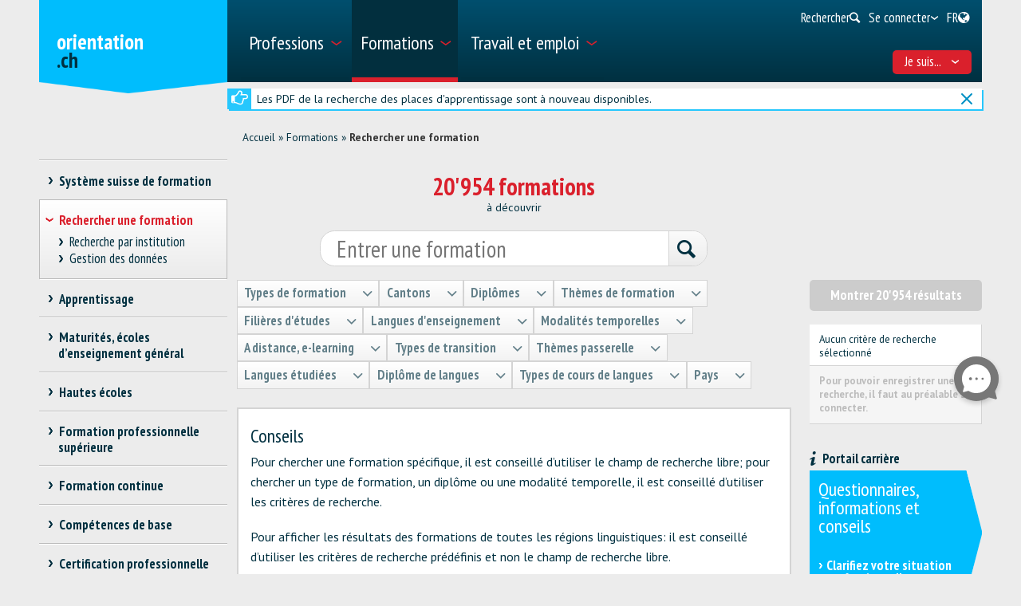

--- FILE ---
content_type: text/html; charset=utf-8
request_url: https://www.orientation.ch/dyn/show/2879?lang=fr&id=11586
body_size: 67109
content:

<!DOCTYPE html>
<!--[if IE 7]> 				 <html class="no-js ie7 mobileVersion" lang="fr"> <![endif]-->
<!--[if IE 8]> 				 <html class="no-js mobileVersion lt-ie9" lang="fr"> <![endif]-->
<!--[if IE 9]>			 		<html class="no-js mobileVersion ie9" lang="fr"> <![endif]-->
<!--[if gt IE 8]>			 <html class="no-js mobileVersion" lang="fr"> <![endif]-->
<html lang="fr" class="mobileVersion">
<head>
<meta charset="utf-8"/>
<meta name="publisher" content="SDBB | CSFO"/>
<meta name="distribution" content="global"/>
<meta name="author" content="SDBB | CSFO"/>
<meta name="copyright" content="SDBB | CSFO"/>
<meta name="rating" content="general">
<meta name="language" content="fr"/>
<meta id="viewport" name="viewport" content="width=device-width, initial-scale=1"/>
<meta name="cludocrawler" content="include"/>
<title>Rechercher une formation - orientation.ch</title>
<link rel="apple-touch-icon" sizes="180x180" href="/apple-touch-icon.png">
<link rel="icon" type="image/png" href="/favicon-32x32.png" sizes="32x32">
<link rel="icon" type="image/png" href="/favicon-16x16.png" sizes="16x16">
<link rel="icon" type="image/png" href="/android-chrome-192x192.png" sizes="192x192">
<link rel="icon" type="image/png" href="/android-chrome-512x512.png" sizes="512x512">
<link rel="manifest" href="/manifest.json">
<link rel="mask-icon" href="/safari-pinned-tab.svg" color="#5bbad5">
<meta name="theme-color" content="#ffffff">
<link rel="icon" type="image/x-icon" href="/favicon.ico"/>
<meta name="description" content="Plus de 23&amp;#39;000 offres de formation r&#233;pertori&#233;es sur orientation.ch. Cours et perfectionnements, toutes les fili&#232;res des hautes &#233;coles, les brevets et dipl&#244;mes f&#233;d&#233;raux, les passerelles et fili&#232;res de transition, les &#233;coles d’enseignement g&#233;n&#233;ral."/>
<meta property="og:type" content="website"/>
<meta property="og:locale" content="fr_FR"/>
<meta property="og:locale:alternate" content="de_DE"/>
<meta property="og:locale:alternate" content="it_IT"/>
<meta property="og:title" content="Rechercher une formation"/>
<meta name="DC.title" content="Rechercher une formation"/>
<meta property="og:description" content="Plus de 23&#39;000 offres de formation r&#233;pertori&#233;es sur orientation.ch. Cours et perfectionnements, toutes les fili&#232;res des hautes &#233;coles, les brevets et dipl&#244;mes f&#233;d&#233;raux, les passerelles et fili&#232;..."/>
<meta name="DC.description" content="Plus de 23&#39;000 offres de formation r&#233;pertori&#233;es sur orientation.ch. Cours et perfectionnements, toutes les fili&#232;res des hautes &#233;coles, les brevets et dipl&#244;mes f&#233;d&#233;raux, les passerelles et fili&#232;..."/>
<meta property="og:url" content="https://www.orientation.ch/SharerWeb/Index?id=L2R5bi9zaG93LzI4Nzk%2FbGFuZz1mciZpZD0xMTU4Ng%3D%3D"/>
<meta property="og:image" content="https://www.orientation.ch/Web_file/Get?id=4326"/>
<meta property="og:image:alt" content="orientation.ch"/>
<meta name="twitter:card" content="summary_large_image">
<script src="/bundles/sdbbInternet?v=Z5n4KIOdSZavWbSn342dVP9xxLPKmLtFsI4wBHxEHaU1"></script>
<link href="/Content/Internet_bb_main?v=PDgOJfZRnyETXopHBlcLtkPpUnh34fowmWBJbycQ7OU1" rel="stylesheet"/>
<script>


		var isAuthenticated = false;

		if (sdbb.ConvToBln('False')) {
			isAuthenticated = true;
		};



	</script>
<link rel="canonical" href="https://www.orientation.ch/dyn/show/2879"/>
<!--[if IE 7]><link rel="stylesheet" href="/Content/Internet/css/fontello-ie7.css"/><![endif]-->
<!--[if lte IE 8]> <link rel="stylesheet" href="/Content/Internet/css/ie8-grid-foundation-4.css"/><![endif]-->
<!--[if lt IE 9]> <script src="/Content/Internet/js/respond.min.js"></script><![endif]-->
<link href="/Content/InternetCss?v=o6mLy3lCDCtwh9q1doDyJEH1mQRTeqaPipFj48I00jE1" rel="stylesheet"/>
<style>
		:root {
			--compare-count: 4;
		}
	</style>
<script>
		var gblCulture = "fr-CH";
		var gblLang = "fr";
		var gblPage = "2879";
		var gblBreadCrump = "2879"; // BBCH-1876 : used to highlite menu
		var baseUrl = "/";
		var jsPath = "";
		var urlInternet = baseUrl + "dyn/show/";

		var resourceConfirmDelete = sdbb.htmlDecode('Voulez-vous effacer les donn&#233;es d&#233;finitivement?');

		//ie11
		if (!!navigator.userAgent.match(/Trident\/7\./)) { //this is  royalSlider plugin wtih fix for ie11
			var path = '/Content/Internet/js/jquery.royalslider.fix.min.js';
			document.write('<script src="' + path + '"><\/script>');
			//everything else
		} else {
			var path = '/Content/Internet/js/jquery.royalslider.min.js';
			document.write('<script src="' + path + '"><\/script>');//regular royalSlider plugin
		}
	</script>
<script>
		var is_touch_device = 'ontouchstart' in document.documentElement;
		if (navigator.appVersion.indexOf("MSIE") == -1 && (!is_touch_device)) { // js/vendor/jquery should not be included for ie -> otherwise colorbox will crash
			var path = '/Content/Internet/js/vendor/zepto.js';
			document.write('<script src=' +
				('__proto__' in {} ? path : baseUrl + 'Scripts/jquery-1.10.2.min.js') +
				'><\/script>')
		}
	</script>
<script src="/bundles/sdbbInternetFooter?v=pVVDJexa0Ik8x2OaCT87NN_r9chRsYR7q5O692Vee3c1"></script>
</head>
<body id="dummy" class="detail fs-compare24">
<header>
<h1 class="sr-only" id="skiplink-h1">Passer au titre</h1>
<ul class="sr-only" aria-roledescription="navigation" aria-labelledby="skiplink-h1">
<li><a accesskey="0" href="/dyn/show/1418">Retour &#224; la page d&#39;accueil</a></li>
<li><a accesskey="1" href="javascript:void(0);" onclick="sdbbInternet.displayMenu()">Passer au menu principal</a></li>
<li><a accesskey="2" href="#main-content">Passer au contenu</a></li>
<li><a accesskey="3" href="/dyn/show/121443">Passer &#224; la page de recherche</a></li>
<li><a accesskey="4" class="iframe" href="/dyn/show/1687">Passer au formulaire de contact</a></li>
<li><a accesskey="5" href="#footer">Sauter au lien dans le pied de page</a></li>
</ul>
</header>
<div id="menu" class="custom-show-for-small ux17">
<div id="menu-wrapper" class="dl-menuwrapper">
<ul class="ux17_nav-mobile dl-menu dl-menuopen" role="menu">
<li class="ux17_has-sub" role="none">
<a class="has-i " href="#" aria-expanded="false" tabindex="-1" role="menuitem" aria-haspopup="true">Professions<i class="access-icon-arrow" aria-hidden="true"></i></a>
<ul class="dl-submenu levelbox level-1" role="menu" aria-label="Menu principal">
<li class="ux17_featurebox" role="none">
<a class="arrow toplink has-i" href="/dyn/show/1893" role="menuitem"><i class="access-icon-arrow" aria-hidden="true"></i>Professions</a>
</li>
<li class="ux17_featurebox" role="none">
<a class="arrow toplink has-i" href="/dyn/show/170785" role="menuitem"><i class="access-icon-arrow" aria-hidden="true"></i>Stages d'orientation</a>
</li>
<li class="ux17_featurebox" role="none">
<a class="arrow toplink has-i" href="/dyn/show/61007" role="menuitem" tabindex="- 1">
<i class="access -icon-arrow" aria-hidden="true"></i>
<div class="mob-teaser-cont">
<strong>Choix professionnel</strong>
<span class="teaser-byline">Découvre le monde des professions et réfléchis à ton choix professionnel.</span>
</div>
</a>
</li>
<li role="none">
<a class="page_1893" href="/dyn/show/1893" role="menuitem" tabindex="-1"> Rechercher une profession</a>
</li>
<li role="none">
<a class="page_1904" href="/dyn/show/1904" role="menuitem" tabindex="-1"> Rechercher une vidéo</a>
</li>
<li role="none" class="ux17_has-sub not-active">
<a class="has-i" aria-expanded="false" aria-haspopup="true" href="#" role="menuitem" tabindex="-1"> Choix professionnel<i class="access-icon-arrow" aria-hidden="true"></i></a>
<ul class="dl-submenu levelbox level-2" role="menu" aria-label="Me connaître">
<li role="none">
<a class="page_197950" href="/dyn/show/61007" role="menuitem" tabindex="-1"> Choix professionnel</a>
</li>
<li role="none" class="ux17_has-sub not-active">
<a class="has-i" aria-expanded="false" aria-haspopup="true" href="#" role="menuitem" tabindex="-1"> Me connaître<i class="access-icon-arrow" aria-hidden="true"></i></a>
<ul class="dl-submenu levelbox level-3" role="menu" aria-label="Pour les enseignant-e-s: Me connaître">
<li role="none">
<a class="page_198164" href="/dyn/show/197950" role="menuitem" tabindex="-1"> Me connaître</a>
</li>
<li role="none">
<a class="page_198164" href="/dyn/show/198164" role="menuitem" tabindex="-1"> Pour les enseignant-e-s: Me connaître</a>
</li>
</ul>
</li>
<li role="none" class="ux17_has-sub not-active">
<a class="has-i" aria-expanded="false" aria-haspopup="true" href="#" role="menuitem" tabindex="-1"> Professions et formations<i class="access-icon-arrow" aria-hidden="true"></i></a>
<ul class="dl-submenu levelbox level-3" role="menu" aria-label="Pour les enseignant-e-s: Professions et formations">
<li role="none">
<a class="page_198504" href="/dyn/show/198403" role="menuitem" tabindex="-1"> Professions et formations</a>
</li>
<li role="none">
<a class="page_198504" href="/dyn/show/198504" role="menuitem" tabindex="-1"> Pour les enseignant-e-s: Professions et formations</a>
</li>
</ul>
</li>
<li role="none" class="ux17_has-sub not-active">
<a class="has-i" aria-expanded="false" aria-haspopup="true" href="#" role="menuitem" tabindex="-1"> Qualités requises et conditions d'admission<i class="access-icon-arrow" aria-hidden="true"></i></a>
<ul class="dl-submenu levelbox level-3" role="menu" aria-label="Pour les enseignant-e-s: Qualités requises et conditions d'admission">
<li role="none">
<a class="page_199405" href="/dyn/show/199161" role="menuitem" tabindex="-1"> Qualités requises et conditions d'admission</a>
</li>
<li role="none">
<a class="page_199405" href="/dyn/show/199405" role="menuitem" tabindex="-1"> Pour les enseignant-e-s: Qualités requises et conditions d'admission</a>
</li>
</ul>
</li>
<li role="none" class="ux17_has-sub not-active">
<a class="has-i" aria-expanded="false" aria-haspopup="true" href="#" role="menuitem" tabindex="-1"> Faire un stage<i class="access-icon-arrow" aria-hidden="true"></i></a>
<ul class="dl-submenu levelbox level-3" role="menu" aria-label="Pour les enseignant-e-s: stages">
<li role="none">
<a class="page_200520" href="/dyn/show/200276" role="menuitem" tabindex="-1"> Faire un stage</a>
</li>
<li role="none">
<a class="page_200520" href="/dyn/show/200520" role="menuitem" tabindex="-1"> Pour les enseignant-e-s: stages</a>
</li>
</ul>
</li>
<li role="none" class="ux17_has-sub not-active">
<a class="has-i" aria-expanded="false" aria-haspopup="true" href="#" role="menuitem" tabindex="-1"> Projet professionnel<i class="access-icon-arrow" aria-hidden="true"></i></a>
<ul class="dl-submenu levelbox level-3" role="menu" aria-label="Pour les enseignant-e-s: Projet professionnel">
<li role="none">
<a class="page_201111" href="/dyn/show/200885" role="menuitem" tabindex="-1"> Projet professionnel</a>
</li>
<li role="none">
<a class="page_201111" href="/dyn/show/201111" role="menuitem" tabindex="-1"> Pour les enseignant-e-s: Projet professionnel</a>
</li>
</ul>
</li>
<li role="none" class="ux17_has-sub not-active">
<a class="has-i" aria-expanded="false" aria-haspopup="true" href="#" role="menuitem" tabindex="-1"> Recherche d'une place d'apprentissage et / ou inscription à une école<i class="access-icon-arrow" aria-hidden="true"></i></a>
<ul class="dl-submenu levelbox level-3" role="menu" aria-label="Pour les enseignant-e-s: Recherche d'une place d'apprentissage et / ou inscription à une école">
<li role="none">
<a class="page_202045" href="/dyn/show/201837" role="menuitem" tabindex="-1"> Recherche d'une place d'apprentissage et / ou inscription à une école</a>
</li>
<li role="none">
<a class="page_202045" href="/dyn/show/202045" role="menuitem" tabindex="-1"> Pour les enseignant-e-s: Recherche d'une place d'apprentissage et / ou inscription à une école</a>
</li>
</ul>
</li>
<li role="none" class="ux17_has-sub not-active">
<a class="has-i" aria-expanded="false" aria-haspopup="true" href="#" role="menuitem" tabindex="-1"> Préparation<i class="access-icon-arrow" aria-hidden="true"></i></a>
<ul class="dl-submenu levelbox level-3" role="menu" aria-label="Pour les enseignant-e-s: Préparation">
<li role="none">
<a class="page_202943" href="/dyn/show/202839" role="menuitem" tabindex="-1"> Préparation</a>
</li>
<li role="none">
<a class="page_202943" href="/dyn/show/202943" role="menuitem" tabindex="-1"> Pour les enseignant-e-s: Préparation</a>
</li>
</ul>
</li>
</ul>
</li>
<li role="none" class="ux17_has-sub not-active">
<a class="has-i" aria-expanded="false" aria-haspopup="true" href="#" role="menuitem" tabindex="-1"> Professions CFC et AFP<i class="access-icon-arrow" aria-hidden="true"></i></a>
<ul class="dl-submenu levelbox level-2" role="menu" aria-label="CFC - apprentissage en 3 ou 4 ans">
<li role="none" class="ux17_has-sub not-active">
<a class="has-i" aria-expanded="false" aria-haspopup="true" href="#" role="menuitem" tabindex="-1"> CFC - apprentissage en 3 ou 4 ans<i class="access-icon-arrow" aria-hidden="true"></i></a>
<ul class="dl-submenu levelbox level-3" role="menu" aria-label="Recherche">
<li role="none">
<a class="page_2086" href="/dyn/show/1922" role="menuitem" tabindex="-1"> Certificat fédéral de capacité CFC</a>
</li>
<li role="none">
<a class="page_2086" href="/dyn/show/2086" role="menuitem" tabindex="-1"> Recherche</a>
</li>
</ul>
</li>
<li role="none" class="ux17_has-sub not-active">
<a class="has-i" aria-expanded="false" aria-haspopup="true" href="#" role="menuitem" tabindex="-1"> AFP - apprentissage en 2 ans<i class="access-icon-arrow" aria-hidden="true"></i></a>
<ul class="dl-submenu levelbox level-3" role="menu" aria-label="Recherche">
<li role="none">
<a class="page_2152" href="/dyn/show/2101" role="menuitem" tabindex="-1"> Attestation fédérale de formation professionnelle AFP</a>
</li>
<li role="none">
<a class="page_2152" href="/dyn/show/2152" role="menuitem" tabindex="-1"> Recherche</a>
</li>
<li role="none">
<a class="page_2035" href="/dyn/show/2035" role="menuitem" tabindex="-1"> Toutes les professions AFP</a>
</li>
<li role="none">
<a class="page_26459" href="/dyn/show/26459" role="menuitem" tabindex="-1"> CFC correspondant à l'AFP</a>
</li>
</ul>
</li>
<li role="none">
<a class="page_2604" href="/dyn/show/2604" role="menuitem" tabindex="-1"> Explorateur des métiers</a>
</li>
<li role="none">
<a class="page_2693" href="/dyn/show/2693" role="menuitem" tabindex="-1"> Questionnaires métiers: vérifier ses intérêts</a>
</li>
</ul>
</li>
<li role="none" class="ux17_has-sub not-active">
<a class="has-i" aria-expanded="false" aria-haspopup="true" href="#" role="menuitem" tabindex="-1"> Professions BF, DF, ES<i class="access-icon-arrow" aria-hidden="true"></i></a>
<ul class="dl-submenu levelbox level-2" role="menu" aria-label="Recherche">
<li role="none">
<a class="page_35273" href="/dyn/show/12549" role="menuitem" tabindex="-1"> Professions de la formation professionnelle supérieure</a>
</li>
<li role="none">
<a class="page_35273" href="/dyn/show/35273" role="menuitem" tabindex="-1"> Recherche</a>
</li>
</ul>
</li>
<li role="none" class="ux17_has-sub not-active">
<a class="has-i" aria-expanded="false" aria-haspopup="true" href="#" role="menuitem" tabindex="-1"> Professions après une haute école<i class="access-icon-arrow" aria-hidden="true"></i></a>
<ul class="dl-submenu levelbox level-2" role="menu" aria-label="Recherche">
<li role="none">
<a class="page_13349" href="/dyn/show/13349" role="menuitem" tabindex="-1"> Recherche</a>
</li>
<li role="none">
<a class="page_2468" href="/dyn/show/2468" role="menuitem" tabindex="-1"> Débouchés par domaine</a>
</li>
<li role="none">
<a class="page_142308" href="/dyn/show/142308" role="menuitem" tabindex="-1"> Parcours de diplômés</a>
</li>
<li role="none">
<a class="page_249099" href="/dyn/show/249099" role="menuitem" tabindex="-1"> Premier emploi après les études</a>
</li>
</ul>
</li>
<li role="none" class="ux17_has-sub not-active">
<a class="has-i" aria-expanded="false" aria-haspopup="true" href="#" role="menuitem" tabindex="-1"> Portraits de professionnels<i class="access-icon-arrow" aria-hidden="true"></i></a>
<ul class="dl-submenu levelbox level-2" role="menu" aria-label="Portraits par secteur">
<li role="none">
<a class="page_237980" href="/dyn/show/237792" role="menuitem" tabindex="-1"> Portraits de professionnels</a>
</li>
<li role="none">
<a class="page_237980" href="/dyn/show/237980" role="menuitem" tabindex="-1"> Portraits par secteur</a>
</li>
</ul>
</li>
<li role="none" class="ux17_has-sub not-active">
<a class="has-i" aria-expanded="false" aria-haspopup="true" href="#" role="menuitem" tabindex="-1"> Stage d'orientation<i class="access-icon-arrow" aria-hidden="true"></i></a>
<ul class="dl-submenu levelbox level-2" role="menu" aria-label="Rechercher un stage">
<li role="none">
<a class="page_170785" href="/dyn/show/2732" role="menuitem" tabindex="-1"> Faire un stage</a>
</li>
<li role="none">
<a class="page_170785" href="/dyn/show/170785" role="menuitem" tabindex="-1"> Rechercher un stage</a>
</li>
</ul>
</li>
</ul>
</li>
<li class="ux17_has-sub" role="none">
<a class="has-i ux17_isactive" href="#" aria-expanded="false" tabindex="-1" role="menuitem" aria-haspopup="true" aria-current="true">Formations<i class="access-icon-arrow" aria-hidden="true"></i></a>
<ul class="dl-submenu levelbox level-1" role="menu" aria-label="Menu principal">
<li class="ux17_featurebox" role="none">
<a class="arrow toplink has-i" href="/dyn/show/2930" role="menuitem"><i class="access-icon-arrow" aria-hidden="true"></i>Places d’apprentissage</a>
</li>
<li class="ux17_featurebox" role="none">
<a class="arrow toplink has-i" href="/dyn/show/170785" role="menuitem"><i class="access-icon-arrow" aria-hidden="true"></i>Stages d'orientation</a>
</li>
<li class="ux17_featurebox" role="none">
<a class="arrow toplink has-i" href="/dyn/show/2879" role="menuitem"><i class="access-icon-arrow" aria-hidden="true"></i>Formations</a>
</li>
<li class="ux17_featurebox" role="none">
<a class="arrow toplink has-i" href="/dyn/show/4069?step=1" role="menuitem" tabindex="- 1">
<i class="access -icon-arrow" aria-hidden="true"></i>
<div class="mob-teaser-cont">
<strong>Choix d'études</strong>
<span class="teaser-byline">Quelle matière étudier?</span>
</div>
</a>
</li>
<li role="none" class="ux17_has-sub not-active">
<a class="has-i" aria-expanded="false" aria-haspopup="true" href="#" role="menuitem" tabindex="-1"> Système suisse de formation<i class="access-icon-arrow" aria-hidden="true"></i></a>
<ul class="dl-submenu levelbox level-2" role="menu" aria-label="Voies de formation par secteur">
<li role="none">
<a class="page_2841" href="/dyn/show/2800" role="menuitem" tabindex="-1"> Voies de formation et titres délivrés</a>
</li>
<li role="none">
<a class="page_2841" href="/dyn/show/2841" role="menuitem" tabindex="-1"> Voies de formation par secteur</a>
</li>
</ul>
</li>
<li role="none" class="ux17_has-sub not-active">
<a class="has-i" aria-expanded="false" aria-haspopup="true" href="#" role="menuitem" tabindex="-1"> Rechercher une formation<i class="access-icon-arrow" aria-hidden="true"></i></a>
<ul class="dl-submenu levelbox level-2" role="menu" aria-label="Recherche par institution">
<li role="none">
<a class="page_157901" href="/dyn/show/2879" role="menuitem" tabindex="-1"> Rechercher une formation</a>
</li>
<li role="none">
<a class="page_157901" href="/dyn/show/157901" role="menuitem" tabindex="-1"> Recherche par institution</a>
</li>
<li role="none">
<a class="page_128618" href="/dyn/show/128618" role="menuitem" tabindex="-1"> Gestion des données</a>
</li>
</ul>
</li>
<li role="none" class="ux17_has-sub not-active">
<a class="has-i" aria-expanded="false" aria-haspopup="true" href="#" role="menuitem" tabindex="-1"> Apprentissage<i class="access-icon-arrow" aria-hidden="true"></i></a>
<ul class="dl-submenu levelbox level-2" role="menu" aria-label="Rechercher une place d'apprentissage">
<li role="none">
<a class="page_2930" href="/dyn/show/2930" role="menuitem" tabindex="-1"> Rechercher une place d'apprentissage</a>
</li>
<li role="none">
<a class="page_2944" href="/dyn/show/2944" role="menuitem" tabindex="-1"> Rechercher une formation en école professionnelle à plein temps</a>
</li>
<li role="none">
<a class="page_2958" href="/dyn/show/2958" role="menuitem" tabindex="-1"> Apprentissage en entreprise ou en école</a>
</li>
<li role="none" class="ux17_has-sub not-active">
<a class="has-i" aria-expanded="false" aria-haspopup="true" href="#" role="menuitem" tabindex="-1"> Candidature pour l'apprentissage<i class="access-icon-arrow" aria-hidden="true"></i></a>
<ul class="dl-submenu levelbox level-3" role="menu" aria-label="Chercher une place d'apprentissage">
<li role="none">
<a class="page_204406" href="/dyn/show/204406" role="menuitem" tabindex="-1"> Chercher une place d'apprentissage</a>
</li>
<li role="none">
<a class="page_205271" href="/dyn/show/205271" role="menuitem" tabindex="-1"> Postuler pour une place d'apprentissage</a>
</li>
<li role="none">
<a class="page_38701" href="/dyn/show/38701" role="menuitem" tabindex="-1"> Dossier de candidature pour l'apprentissage</a>
</li>
<li role="none">
<a class="page_214934" href="/dyn/show/214934" role="menuitem" tabindex="-1"> Lettre de motivation</a>
</li>
<li role="none">
<a class="page_209988" href="/dyn/show/209988" role="menuitem" tabindex="-1"> Curriculum Vitae</a>
</li>
<li role="none">
<a class="page_38706" href="/dyn/show/38706" role="menuitem" tabindex="-1"> Stage de sélection</a>
</li>
<li role="none">
<a class="page_232033" href="/dyn/show/232033" role="menuitem" tabindex="-1"> Entretien d'embauche</a>
</li>
<li role="none">
<a class="page_205062" href="/dyn/show/205062" role="menuitem" tabindex="-1"> Contrat d'apprentissage</a>
</li>
<li role="none">
<a class="page_239527" href="/dyn/show/239527" role="menuitem" tabindex="-1"> Vidéos sur la recherche d'une place d'apprentissage</a>
</li>
</ul>
</li>
<li role="none">
<a class="page_3270" href="/dyn/show/3270" role="menuitem" tabindex="-1"> Examens d’admission, tests d’aptitudes</a>
</li>
<li role="none">
<a class="page_3231" href="/dyn/show/3231" role="menuitem" tabindex="-1"> Salaire pendant l'apprentissage</a>
</li>
<li role="none">
<a class="page_3362" href="/dyn/show/3362" role="menuitem" tabindex="-1"> Conseils pour les apprentis</a>
</li>
<li role="none">
<a class="page_3309" href="/dyn/show/3309" role="menuitem" tabindex="-1"> Maturité professionnelle</a>
</li>
<li role="none">
<a class="page_65131" href="/dyn/show/65131" role="menuitem" tabindex="-1"> Apprentissage après une maturité gymnasiale</a>
</li>
</ul>
</li>
<li role="none" class="ux17_has-sub not-active">
<a class="has-i" aria-expanded="false" aria-haspopup="true" href="#" role="menuitem" tabindex="-1"> Maturités, écoles d’enseignement général<i class="access-icon-arrow" aria-hidden="true"></i></a>
<ul class="dl-submenu levelbox level-2" role="menu" aria-label="Trois types de maturité">
<li role="none">
<a class="page_140997" href="/dyn/show/140997" role="menuitem" tabindex="-1"> Trois types de maturité</a>
</li>
<li role="none">
<a class="page_141086" href="/dyn/show/141086" role="menuitem" tabindex="-1"> Maturité professionnelle</a>
</li>
<li role="none">
<a class="page_3438" href="/dyn/show/3438" role="menuitem" tabindex="-1"> Certificat de culture générale, maturité spécialisée</a>
</li>
<li role="none" class="ux17_has-sub not-active">
<a class="has-i" aria-expanded="false" aria-haspopup="true" href="#" role="menuitem" tabindex="-1"> Maturité gymnasiale<i class="access-icon-arrow" aria-hidden="true"></i></a>
<ul class="dl-submenu levelbox level-3" role="menu" aria-label="Maturité gymnasiale pour adultes, accès aux études sans maturité">
<li role="none">
<a class="page_10549" href="/dyn/show/3452" role="menuitem" tabindex="-1"> Certificat de maturité gymnasiale</a>
</li>
<li role="none">
<a class="page_10549" href="/dyn/show/10549" role="menuitem" tabindex="-1"> Maturité gymnasiale pour adultes, accès aux études sans maturité</a>
</li>
</ul>
</li>
</ul>
</li>
<li role="none" class="ux17_has-sub not-active">
<a class="has-i" aria-expanded="false" aria-haspopup="true" href="#" role="menuitem" tabindex="-1"> Hautes écoles<i class="access-icon-arrow" aria-hidden="true"></i></a>
<ul class="dl-submenu levelbox level-2" role="menu" aria-label="Recherche">
<li role="none">
<a class="page_4002" href="/dyn/show/4002" role="menuitem" tabindex="-1"> Recherche</a>
</li>
<li role="none" class="ux17_has-sub not-active">
<a class="has-i" aria-expanded="false" aria-haspopup="true" href="#" role="menuitem" tabindex="-1"> Test d’intérêts pour les études<i class="access-icon-arrow" aria-hidden="true"></i></a>
<ul class="dl-submenu levelbox level-3" role="menu" aria-label="Test d'intérêts pour les études TIPE">
<li role="none">
<a class="page_4069" href="/dyn/show/4069" role="menuitem" tabindex="-1"> Test d'intérêts pour les études TIPE</a>
</li>
</ul>
</li>
<li role="none" class="ux17_has-sub not-active">
<a class="has-i" aria-expanded="false" aria-haspopup="true" href="#" role="menuitem" tabindex="-1"> Domaines et filières d'études: vue d'ensemble<i class="access-icon-arrow" aria-hidden="true"></i></a>
<ul class="dl-submenu levelbox level-3" role="menu" aria-label="Théologie, sciences des religions">
<li role="none">
<a class="page_4498" href="/dyn/show/3963" role="menuitem" tabindex="-1"> Vue d'ensemble</a>
</li>
<li role="none">
<a class="page_4498" href="/dyn/show/4498" role="menuitem" tabindex="-1"> Théologie, sciences des religions</a>
</li>
<li role="none">
<a class="page_10217" href="/dyn/show/10217" role="menuitem" tabindex="-1"> Droit, sciences économiques</a>
</li>
<li role="none">
<a class="page_4303" href="/dyn/show/4303" role="menuitem" tabindex="-1"> Médecine, santé, sport</a>
</li>
<li role="none">
<a class="page_4381" href="/dyn/show/4381" role="menuitem" tabindex="-1"> Sciences sociales</a>
</li>
<li role="none">
<a class="page_4459" href="/dyn/show/4459" role="menuitem" tabindex="-1"> Langues, littérature, communication, information</a>
</li>
<li role="none">
<a class="page_2997" href="/dyn/show/2997" role="menuitem" tabindex="-1"> Histoire, étude des civilisations</a>
</li>
<li role="none">
<a class="page_4225" href="/dyn/show/4225" role="menuitem" tabindex="-1"> Art, musique, design</a>
</li>
<li role="none">
<a class="page_4108" href="/dyn/show/4108" role="menuitem" tabindex="-1"> Mathématiques, informatique</a>
</li>
<li role="none">
<a class="page_4186" href="/dyn/show/4186" role="menuitem" tabindex="-1"> Sciences naturelles, sciences de l'environnement</a>
</li>
<li role="none">
<a class="page_4147" href="/dyn/show/4147" role="menuitem" tabindex="-1"> Sciences techniques, ingénierie</a>
</li>
<li role="none">
<a class="page_4537" href="/dyn/show/4537" role="menuitem" tabindex="-1"> Enseignement, professions pédagogiques</a>
</li>
</ul>
</li>
<li role="none" class="ux17_has-sub not-active">
<a class="has-i" aria-expanded="false" aria-haspopup="true" href="#" role="menuitem" tabindex="-1"> 3 types de hautes écoles: HES, HEP, HEU<i class="access-icon-arrow" aria-hidden="true"></i></a>
<ul class="dl-submenu levelbox level-3" role="menu" aria-label="Comparaison des hautes écoles">
<li role="none">
<a class="page_4615" href="/dyn/show/4615" role="menuitem" tabindex="-1"> Comparaison des hautes écoles</a>
</li>
<li role="none">
<a class="page_4654" href="/dyn/show/4654" role="menuitem" tabindex="-1"> Hautes écoles spécialisées HES</a>
</li>
<li role="none">
<a class="page_5045" href="/dyn/show/5045" role="menuitem" tabindex="-1"> Hautes écoles pédagogiques HEP</a>
</li>
<li role="none">
<a class="page_5435" href="/dyn/show/5435" role="menuitem" tabindex="-1"> Hautes écoles universitaires HEU</a>
</li>
<li role="none">
<a class="page_123032" href="/dyn/show/123032" role="menuitem" tabindex="-1"> Ranking et choix d'études</a>
</li>
<li role="none">
<a class="page_253821" href="/dyn/show/253821" role="menuitem" tabindex="-1"> Journées d'information</a>
</li>
</ul>
</li>
<li role="none" class="ux17_has-sub not-active">
<a class="has-i" aria-expanded="false" aria-haspopup="true" href="#" role="menuitem" tabindex="-1"> Étudier, diplômes délivrés<i class="access-icon-arrow" aria-hidden="true"></i></a>
<ul class="dl-submenu levelbox level-3" role="menu" aria-label="Organisation des études">
<li role="none">
<a class="page_41078" href="/dyn/show/41078" role="menuitem" tabindex="-1"> Organisation des études</a>
</li>
<li role="none">
<a class="page_7993" href="/dyn/show/7993" role="menuitem" tabindex="-1"> Disciplines et combinaisons de branches</a>
</li>
<li role="none">
<a class="page_9647" href="/dyn/show/9647" role="menuitem" tabindex="-1"> Titres de bachelor, master, doctorat</a>
</li>
<li role="none">
<a class="page_9686" href="/dyn/show/9686" role="menuitem" tabindex="-1"> Titres de formation continue MAS, DAS, CAS</a>
</li>
<li role="none">
<a class="page_7087" href="/dyn/show/7087" role="menuitem" tabindex="-1"> Vie estudiantine</a>
</li>
<li role="none">
<a class="page_138333" href="/dyn/show/138333" role="menuitem" tabindex="-1"> Étudier dans une haute école à l'étranger</a>
</li>
</ul>
</li>
<li role="none" class="ux17_has-sub not-active">
<a class="has-i" aria-expanded="false" aria-haspopup="true" href="#" role="menuitem" tabindex="-1"> Admission, inscription<i class="access-icon-arrow" aria-hidden="true"></i></a>
<ul class="dl-submenu levelbox level-3" role="menu" aria-label="Admission -  vue d'ensemble">
<li role="none">
<a class="page_8245" href="/dyn/show/8245" role="menuitem" tabindex="-1"> Admission - vue d'ensemble</a>
</li>
<li role="none">
<a class="page_6619" href="/dyn/show/6619" role="menuitem" tabindex="-1"> Restrictions d'accès</a>
</li>
<li role="none">
<a class="page_6658" href="/dyn/show/6658" role="menuitem" tabindex="-1"> Admission HES</a>
</li>
<li role="none">
<a class="page_6697" href="/dyn/show/6697" role="menuitem" tabindex="-1"> Admission HEP</a>
</li>
<li role="none">
<a class="page_6736" href="/dyn/show/6736" role="menuitem" tabindex="-1"> Admission HEU</a>
</li>
<li role="none">
<a class="page_138161" href="/dyn/show/138161" role="menuitem" tabindex="-1"> Admission dans une haute école avec un diplôme étranger</a>
</li>
<li role="none">
<a class="page_6775" href="/dyn/show/6775" role="menuitem" tabindex="-1"> Inscription aux études</a>
</li>
<li role="none">
<a class="page_6814" href="/dyn/show/6814" role="menuitem" tabindex="-1"> S'informer et se préparer aux études</a>
</li>
</ul>
</li>
</ul>
</li>
<li role="none" class="ux17_has-sub not-active">
<a class="has-i" aria-expanded="false" aria-haspopup="true" href="#" role="menuitem" tabindex="-1"> Formation professionnelle supérieure<i class="access-icon-arrow" aria-hidden="true"></i></a>
<ul class="dl-submenu levelbox level-2" role="menu" aria-label="Écoles supérieures ES">
<li role="none">
<a class="page_3466" href="/dyn/show/3466" role="menuitem" tabindex="-1"> Écoles supérieures ES</a>
</li>
<li role="none">
<a class="page_3880" href="/dyn/show/3880" role="menuitem" tabindex="-1"> Brevets et diplômes fédéraux BF, DF</a>
</li>
</ul>
</li>
<li role="none" class="ux17_has-sub not-active">
<a class="has-i" aria-expanded="false" aria-haspopup="true" href="#" role="menuitem" tabindex="-1"> Formation continue<i class="access-icon-arrow" aria-hidden="true"></i></a>
<ul class="dl-submenu levelbox level-2" role="menu" aria-label="Recherche">
<li role="none">
<a class="page_7179" href="/dyn/show/7140" role="menuitem" tabindex="-1"> Cours et formations longues</a>
</li>
<li role="none">
<a class="page_7179" href="/dyn/show/7179" role="menuitem" tabindex="-1"> Recherche</a>
</li>
</ul>
</li>
<li role="none">
<a class="page_80442" href="/dyn/show/80442" role="menuitem" tabindex="-1"> Compétences de base</a>
</li>
<li role="none" class="ux17_has-sub not-active">
<a class="has-i" aria-expanded="false" aria-haspopup="true" href="#" role="menuitem" tabindex="-1"> Certification professionnelle pour adultes<i class="access-icon-arrow" aria-hidden="true"></i></a>
<ul class="dl-submenu levelbox level-2" role="menu" aria-label="Vue d'ensemble">
<li role="none">
<a class="page_123538" href="/dyn/show/123538" role="menuitem" tabindex="-1"> Vue d'ensemble</a>
</li>
<li role="none">
<a class="page_115332" href="/dyn/show/115332" role="menuitem" tabindex="-1"> Portails d’entrée</a>
</li>
<li role="none">
<a class="page_6215" href="/dyn/show/6215" role="menuitem" tabindex="-1"> Réussir l'examen final</a>
</li>
<li role="none" class="ux17_has-sub not-active">
<a class="has-i" aria-expanded="false" aria-haspopup="true" href="#" role="menuitem" tabindex="-1"> Validation des acquis<i class="access-icon-arrow" aria-hidden="true"></i></a>
<ul class="dl-submenu levelbox level-3" role="menu" aria-label="Procédures de validation des acquis d'expérience en Suisse romande">
<li role="none">
<a class="page_26870" href="/dyn/show/7246" role="menuitem" tabindex="-1"> La validation des acquis</a>
</li>
<li role="none">
<a class="page_26870" href="/dyn/show/26870" role="menuitem" tabindex="-1"> Procédures de validation des acquis d'expérience en Suisse romande</a>
</li>
</ul>
</li>
<li role="none">
<a class="page_26909" href="/dyn/show/26909" role="menuitem" tabindex="-1"> Apprentissage raccourci</a>
</li>
<li role="none">
<a class="page_26948" href="/dyn/show/26948" role="menuitem" tabindex="-1"> Apprentissage classique</a>
</li>
<li role="none">
<a class="page_7285" href="/dyn/show/7285" role="menuitem" tabindex="-1"> Possibilités dans la formation supérieure</a>
</li>
</ul>
</li>
<li role="none" class="ux17_has-sub not-active">
<a class="has-i" aria-expanded="false" aria-haspopup="true" href="#" role="menuitem" tabindex="-1"> Séjours linguistiques, langues étrangères<i class="access-icon-arrow" aria-hidden="true"></i></a>
<ul class="dl-submenu levelbox level-2" role="menu" aria-label="Apprendre une autre langue">
<li role="none">
<a class="page_123294" href="/dyn/show/123294" role="menuitem" tabindex="-1"> Apprendre une autre langue</a>
</li>
<li role="none" class="ux17_has-sub not-active">
<a class="has-i" aria-expanded="false" aria-haspopup="true" href="#" role="menuitem" tabindex="-1"> Diplômes de langue, niveaux de langue<i class="access-icon-arrow" aria-hidden="true"></i></a>
<ul class="dl-submenu levelbox level-3" role="menu" aria-label="Allemand">
<li role="none">
<a class="page_78530" href="/dyn/show/10004" role="menuitem" tabindex="-1"> Diplômes et niveaux</a>
</li>
<li role="none">
<a class="page_78530" href="/dyn/show/78530" role="menuitem" tabindex="-1"> Allemand</a>
</li>
<li role="none">
<a class="page_78579" href="/dyn/show/78579" role="menuitem" tabindex="-1"> Anglais</a>
</li>
<li role="none">
<a class="page_78556" href="/dyn/show/78556" role="menuitem" tabindex="-1"> Français</a>
</li>
<li role="none">
<a class="page_78602" href="/dyn/show/78602" role="menuitem" tabindex="-1"> Italien</a>
</li>
<li role="none">
<a class="page_78625" href="/dyn/show/78625" role="menuitem" tabindex="-1"> Espagnol, portugais</a>
</li>
<li role="none">
<a class="page_78648" href="/dyn/show/78648" role="menuitem" tabindex="-1"> Chinois, japonais, russe</a>
</li>
</ul>
</li>
</ul>
</li>
<li role="none">
<a class="page_138240" href="/dyn/show/138240" role="menuitem" tabindex="-1"> Se former à l'étranger</a>
</li>
<li role="none" class="ux17_has-sub not-active">
<a class="has-i" aria-expanded="false" aria-haspopup="true" href="#" role="menuitem" tabindex="-1"> Filières de transition<i class="access-icon-arrow" aria-hidden="true"></i></a>
<ul class="dl-submenu levelbox level-2" role="menu" aria-label="Mesures de transition">
<li role="none">
<a class="page_7430" href="/dyn/show/7430" role="menuitem" tabindex="-1"> Mesures de transition</a>
</li>
<li role="none">
<a class="page_7469" href="/dyn/show/7469" role="menuitem" tabindex="-1"> Autres possibilités après l’école</a>
</li>
</ul>
</li>
<li role="none" class="ux17_has-sub not-active">
<a class="has-i" aria-expanded="false" aria-haspopup="true" href="#" role="menuitem" tabindex="-1"> Formations préparatoires, passerelle, année sabbatique<i class="access-icon-arrow" aria-hidden="true"></i></a>
<ul class="dl-submenu levelbox level-2" role="menu" aria-label="Formations ou stages préparatoires">
<li role="none">
<a class="page_57188" href="/dyn/show/57188" role="menuitem" tabindex="-1"> Formations ou stages préparatoires</a>
</li>
<li role="none">
<a class="page_56918" href="/dyn/show/56918" role="menuitem" tabindex="-1"> Examen complémentaire passerelle</a>
</li>
<li role="none">
<a class="page_7561" href="/dyn/show/7561" role="menuitem" tabindex="-1"> Année sabbatique</a>
</li>
</ul>
</li>
<li role="none">
<a class="page_7770" href="/dyn/show/7770" role="menuitem" tabindex="-1"> Financer sa formation</a>
</li>
<li role="none">
<a class="page_9313" href="/dyn/show/9313" role="menuitem" tabindex="-1"> Formation et handicap</a>
</li>
</ul>
</li>
<li class="ux17_has-sub" role="none">
<a class="has-i " href="#" aria-expanded="false" tabindex="-1" role="menuitem" aria-haspopup="true">Travail et emploi<i class="access-icon-arrow" aria-hidden="true"></i></a>
<ul class="dl-submenu levelbox level-1" role="menu" aria-label="Menu principal">
<li class="ux17_featurebox" role="none">
<a class="arrow toplink has-i" href="https://carriere.orientation.ch/?mtm_campaign=bbch" role="menuitem" tabindex="- 1">
<i class="access -icon-arrow" aria-hidden="true"></i>
<div class="mob-teaser-cont">
<strong>Clarifiez votre situation professionnelle</strong>
<span class="teaser-byline">12 questionnaires pour y voir plus clair.</span>
</div>
</a>
</li>
<li role="none" class="ux17_has-sub not-active">
<a class="has-i" aria-expanded="false" aria-haspopup="true" href="#" role="menuitem" tabindex="-1"> Entrée dans la vie professionnelle<i class="access-icon-arrow" aria-hidden="true"></i></a>
<ul class="dl-submenu levelbox level-2" role="menu" aria-label="Jobs, stages, volontariat">
<li role="none">
<a class="page_3114" href="/dyn/show/3114" role="menuitem" tabindex="-1"> Jobs, stages, volontariat</a>
</li>
<li role="none">
<a class="page_8327" href="/dyn/show/8327" role="menuitem" tabindex="-1"> L'apprentissage, et après?</a>
</li>
<li role="none" class="ux17_has-sub not-active">
<a class="has-i" aria-expanded="false" aria-haspopup="true" href="#" role="menuitem" tabindex="-1"> Les études, et après?<i class="access-icon-arrow" aria-hidden="true"></i></a>
<ul class="dl-submenu levelbox level-3" role="menu" aria-label="S'informer">
<li role="none">
<a class="page_10938" href="/dyn/show/10938" role="menuitem" tabindex="-1"> S'informer</a>
</li>
<li role="none">
<a class="page_11086" href="/dyn/show/11086" role="menuitem" tabindex="-1"> S'insérer</a>
</li>
<li role="none">
<a class="page_37969" href="/dyn/show/37969" role="menuitem" tabindex="-1"> Après le bachelor</a>
</li>
<li role="none">
<a class="page_12449" href="/dyn/show/12449" role="menuitem" tabindex="-1"> Programmes de qualification</a>
</li>
<li role="none">
<a class="page_8804" href="/dyn/show/8804" role="menuitem" tabindex="-1"> Premier emploi après les études</a>
</li>
</ul>
</li>
</ul>
</li>
<li role="none" class="ux17_has-sub not-active">
<a class="has-i" aria-expanded="false" aria-haspopup="true" href="#" role="menuitem" tabindex="-1"> Planification professionnelle<i class="access-icon-arrow" aria-hidden="true"></i></a>
<ul class="dl-submenu levelbox level-2" role="menu" aria-label="Étapes de planification professionnelle">
<li role="none">
<a class="page_8443" href="/dyn/show/8443" role="menuitem" tabindex="-1"> Étapes de planification professionnelle</a>
</li>
<li role="none">
<a class="page_8482" href="/dyn/show/8482" role="menuitem" tabindex="-1"> Possibilités de carrière</a>
</li>
<li role="none" class="ux17_has-sub not-active">
<a class="has-i" aria-expanded="false" aria-haspopup="true" href="#" role="menuitem" tabindex="-1"> Conseils et informations pratiques<i class="access-icon-arrow" aria-hidden="true"></i></a>
<ul class="dl-submenu levelbox level-3" role="menu" aria-label="Modalités de formation">
<li role="none">
<a class="page_8610" href="/dyn/show/8610" role="menuitem" tabindex="-1"> Modalités de formation</a>
</li>
<li role="none">
<a class="page_7901" href="/dyn/show/7901" role="menuitem" tabindex="-1"> Formation à distance</a>
</li>
<li role="none">
<a class="page_8571" href="/dyn/show/8571" role="menuitem" tabindex="-1"> Évaluer une offre de formation continue</a>
</li>
<li role="none">
<a class="page_39845" href="/dyn/show/39845" role="menuitem" tabindex="-1"> Labels et certificats de qualité</a>
</li>
</ul>
</li>
</ul>
</li>
<li role="none" class="ux17_has-sub not-active">
<a class="has-i" aria-expanded="false" aria-haspopup="true" href="#" role="menuitem" tabindex="-1"> Secteurs d'activité<i class="access-icon-arrow" aria-hidden="true"></i></a>
<ul class="dl-submenu levelbox level-2" role="menu" aria-label="Vue d'ensemble">
<li role="none">
<a class="page_186738" href="/dyn/show/186738" role="menuitem" tabindex="-1"> Vue d'ensemble</a>
</li>
<li role="none" class="ux17_has-sub not-active">
<a class="has-i" aria-expanded="false" aria-haspopup="true" href="#" role="menuitem" tabindex="-1"> Nature, environnement<i class="access-icon-arrow" aria-hidden="true"></i></a>
<ul class="dl-submenu levelbox level-3" role="menu" aria-label="Agriculture">
<li role="none">
<a class="page_172963" href="/dyn/show/172963" role="menuitem" tabindex="-1"> Agriculture</a>
</li>
<li role="none">
<a class="page_176209" href="/dyn/show/176209" role="menuitem" tabindex="-1"> Économie forestière</a>
</li>
<li role="none">
<a class="page_176276" href="/dyn/show/176276" role="menuitem" tabindex="-1"> Horticulture, paysagisme, art floral</a>
</li>
<li role="none">
<a class="page_176343" href="/dyn/show/176343" role="menuitem" tabindex="-1"> Élevage, soins aux animaux</a>
</li>
<li role="none">
<a class="page_175077" href="/dyn/show/175077" role="menuitem" tabindex="-1"> Environnement, écologie, durabilité</a>
</li>
<li role="none">
<a class="page_208047" href="/dyn/show/208047" role="menuitem" tabindex="-1"> Sciences naturelles</a>
</li>
</ul>
</li>
<li role="none" class="ux17_has-sub not-active">
<a class="has-i" aria-expanded="false" aria-haspopup="true" href="#" role="menuitem" tabindex="-1"> Hôtellerie-restauration, alimentation, tourisme<i class="access-icon-arrow" aria-hidden="true"></i></a>
<ul class="dl-submenu levelbox level-3" role="menu" aria-label="Hôtellerie-restauration">
<li role="none">
<a class="page_176459" href="/dyn/show/176459" role="menuitem" tabindex="-1"> Hôtellerie-restauration</a>
</li>
<li role="none">
<a class="page_176985" href="/dyn/show/176985" role="menuitem" tabindex="-1"> Intendance, Facility Management</a>
</li>
<li role="none">
<a class="page_227291" href="/dyn/show/227291" role="menuitem" tabindex="-1"> Alimentation</a>
</li>
<li role="none">
<a class="page_177521" href="/dyn/show/177521" role="menuitem" tabindex="-1"> Tourisme</a>
</li>
</ul>
</li>
<li role="none" class="ux17_has-sub not-active">
<a class="has-i" aria-expanded="false" aria-haspopup="true" href="#" role="menuitem" tabindex="-1"> Construction, bâtiment, aménagement intérieur<i class="access-icon-arrow" aria-hidden="true"></i></a>
<ul class="dl-submenu levelbox level-3" role="menu" aria-label="Planification, bâtiment, génie civil">
<li role="none">
<a class="page_177637" href="/dyn/show/177637" role="menuitem" tabindex="-1"> Planification, bâtiment, génie civil</a>
</li>
<li role="none">
<a class="page_250228" href="/dyn/show/250228" role="menuitem" tabindex="-1"> Technique du bâtiment</a>
</li>
<li role="none">
<a class="page_178374" href="/dyn/show/178374" role="menuitem" tabindex="-1"> Approvisionnement énergétique, installations électriques</a>
</li>
<li role="none">
<a class="page_247996" href="/dyn/show/247996" role="menuitem" tabindex="-1"> Aménagements intérieurs</a>
</li>
</ul>
</li>
<li role="none" class="ux17_has-sub not-active">
<a class="has-i" aria-expanded="false" aria-haspopup="true" href="#" role="menuitem" tabindex="-1"> Industrie, technique, informatique<i class="access-icon-arrow" aria-hidden="true"></i></a>
<ul class="dl-submenu levelbox level-3" role="menu" aria-label="Chimie, pharma, biotechnologie">
<li role="none">
<a class="page_178624" href="/dyn/show/178624" role="menuitem" tabindex="-1"> Chimie, pharma, biotechnologie</a>
</li>
<li role="none">
<a class="page_179093" href="/dyn/show/179093" role="menuitem" tabindex="-1"> Matières synthétiques, traitement de surface</a>
</li>
<li role="none">
<a class="page_248717" href="/dyn/show/248717" role="menuitem" tabindex="-1"> Papier, impression</a>
</li>
<li role="none">
<a class="page_179160" href="/dyn/show/179160" role="menuitem" tabindex="-1"> Microtechnique, horlogerie</a>
</li>
<li role="none">
<a class="page_179227" href="/dyn/show/179227" role="menuitem" tabindex="-1"> Métallurgie</a>
</li>
<li role="none">
<a class="page_179361" href="/dyn/show/179361" role="menuitem" tabindex="-1"> TIC: informatique, médiamatique</a>
</li>
<li role="none">
<a class="page_179428" href="/dyn/show/179428" role="menuitem" tabindex="-1"> Machines, électrotechnique</a>
</li>
</ul>
</li>
<li role="none" class="ux17_has-sub not-active">
<a class="has-i" aria-expanded="false" aria-haspopup="true" href="#" role="menuitem" tabindex="-1"> Transports, véhicules, logistique<i class="access-icon-arrow" aria-hidden="true"></i></a>
<ul class="dl-submenu levelbox level-3" role="menu" aria-label="Rail">
<li role="none">
<a class="page_179544" href="/dyn/show/179544" role="menuitem" tabindex="-1"> Rail</a>
</li>
<li role="none">
<a class="page_179946" href="/dyn/show/179946" role="menuitem" tabindex="-1"> Route</a>
</li>
<li role="none">
<a class="page_180013" href="/dyn/show/180013" role="menuitem" tabindex="-1"> Transport aérien</a>
</li>
<li role="none">
<a class="page_180080" href="/dyn/show/180080" role="menuitem" tabindex="-1"> Navigation, remontées mécaniques, autres moyens de transport</a>
</li>
<li role="none">
<a class="page_248413" href="/dyn/show/248413" role="menuitem" tabindex="-1"> Véhicules</a>
</li>
<li role="none">
<a class="page_180482" href="/dyn/show/180482" role="menuitem" tabindex="-1"> Logistique</a>
</li>
</ul>
</li>
<li role="none" class="ux17_has-sub not-active">
<a class="has-i" aria-expanded="false" aria-haspopup="true" href="#" role="menuitem" tabindex="-1"> Économie, management, commerce<i class="access-icon-arrow" aria-hidden="true"></i></a>
<ul class="dl-submenu levelbox level-3" role="menu" aria-label="Banques">
<li role="none">
<a class="page_180598" href="/dyn/show/180598" role="menuitem" tabindex="-1"> Banques</a>
</li>
<li role="none">
<a class="page_181269" href="/dyn/show/181269" role="menuitem" tabindex="-1"> Assurances</a>
</li>
<li role="none">
<a class="page_181336" href="/dyn/show/181336" role="menuitem" tabindex="-1"> Économie d'entreprise, management, administration</a>
</li>
<li role="none">
<a class="page_181403" href="/dyn/show/181403" role="menuitem" tabindex="-1"> Immobilier, comptabilité</a>
</li>
<li role="none">
<a class="page_181470" href="/dyn/show/181470" role="menuitem" tabindex="-1"> Ressources humaines, formation en entreprise</a>
</li>
<li role="none">
<a class="page_181537" href="/dyn/show/181537" role="menuitem" tabindex="-1"> Vente, commerce</a>
</li>
</ul>
</li>
<li role="none" class="ux17_has-sub not-active">
<a class="has-i" aria-expanded="false" aria-haspopup="true" href="#" role="menuitem" tabindex="-1"> Administration publique, justice, sécurité<i class="access-icon-arrow" aria-hidden="true"></i></a>
<ul class="dl-submenu levelbox level-3" role="menu" aria-label="Administration publique, justice">
<li role="none">
<a class="page_181717" href="/dyn/show/181717" role="menuitem" tabindex="-1"> Administration publique, justice</a>
</li>
<li role="none">
<a class="page_182120" href="/dyn/show/182120" role="menuitem" tabindex="-1"> Police, service pénitentiaire</a>
</li>
<li role="none">
<a class="page_182187" href="/dyn/show/182187" role="menuitem" tabindex="-1"> Douane, sécurité des frontières</a>
</li>
<li role="none">
<a class="page_182254" href="/dyn/show/182254" role="menuitem" tabindex="-1"> Service du feu, protection incendie</a>
</li>
<li role="none">
<a class="page_182321" href="/dyn/show/182321" role="menuitem" tabindex="-1"> Armée, protection civile</a>
</li>
<li role="none">
<a class="page_182388" href="/dyn/show/182388" role="menuitem" tabindex="-1"> Autres services de sécurité</a>
</li>
</ul>
</li>
<li role="none" class="ux17_has-sub not-active">
<a class="has-i" aria-expanded="false" aria-haspopup="true" href="#" role="menuitem" tabindex="-1"> Art, design, culture, mode<i class="access-icon-arrow" aria-hidden="true"></i></a>
<ul class="dl-submenu levelbox level-3" role="menu" aria-label="Art, artisanat">
<li role="none">
<a class="page_182507" href="/dyn/show/182507" role="menuitem" tabindex="-1"> Art, artisanat</a>
</li>
<li role="none">
<a class="page_182909" href="/dyn/show/182909" role="menuitem" tabindex="-1"> Design</a>
</li>
<li role="none">
<a class="page_182976" href="/dyn/show/182976" role="menuitem" tabindex="-1"> Conservation du patrimoine</a>
</li>
<li role="none">
<a class="page_183043" href="/dyn/show/183043" role="menuitem" tabindex="-1"> Théâtre, musique, danse</a>
</li>
<li role="none">
<a class="page_183110" href="/dyn/show/183110" role="menuitem" tabindex="-1"> Techniques des arts de la scène</a>
</li>
<li role="none">
<a class="page_183177" href="/dyn/show/183177" role="menuitem" tabindex="-1"> Textiles</a>
</li>
</ul>
</li>
<li role="none" class="ux17_has-sub not-active">
<a class="has-i" aria-expanded="false" aria-haspopup="true" href="#" role="menuitem" tabindex="-1"> Médias, information, communication<i class="access-icon-arrow" aria-hidden="true"></i></a>
<ul class="dl-submenu levelbox level-3" role="menu" aria-label="Marketing">
<li role="none">
<a class="page_184164" href="/dyn/show/184164" role="menuitem" tabindex="-1"> Marketing</a>
</li>
<li role="none">
<a class="page_183360" href="/dyn/show/183360" role="menuitem" tabindex="-1"> Production de médias imprimés</a>
</li>
<li role="none">
<a class="page_183829" href="/dyn/show/183829" role="menuitem" tabindex="-1"> Édition</a>
</li>
<li role="none">
<a class="page_183896" href="/dyn/show/183896" role="menuitem" tabindex="-1"> Information, documentation</a>
</li>
<li role="none">
<a class="page_183963" href="/dyn/show/183963" role="menuitem" tabindex="-1"> Journalisme, rédaction</a>
</li>
<li role="none">
<a class="page_184030" href="/dyn/show/184030" role="menuitem" tabindex="-1"> Traduction, interprétation</a>
</li>
<li role="none">
<a class="page_184097" href="/dyn/show/184097" role="menuitem" tabindex="-1"> Médias audiovisuels</a>
</li>
<li role="none">
<a class="page_184231" href="/dyn/show/184231" role="menuitem" tabindex="-1"> Communication commerciale, publicité</a>
</li>
<li role="none">
<a class="page_184298" href="/dyn/show/184298" role="menuitem" tabindex="-1"> Communication institutionnelle, relations publiques</a>
</li>
</ul>
</li>
<li role="none" class="ux17_has-sub not-active">
<a class="has-i" aria-expanded="false" aria-haspopup="true" href="#" role="menuitem" tabindex="-1"> Santé, sport, bien-être<i class="access-icon-arrow" aria-hidden="true"></i></a>
<ul class="dl-submenu levelbox level-3" role="menu" aria-label="Médecine, soins, thérapie">
<li role="none">
<a class="page_184414" href="/dyn/show/184414" role="menuitem" tabindex="-1"> Médecine, soins, thérapie</a>
</li>
<li role="none">
<a class="page_185018" href="/dyn/show/185018" role="menuitem" tabindex="-1"> Technique médicale</a>
</li>
<li role="none">
<a class="page_185152" href="/dyn/show/185152" role="menuitem" tabindex="-1"> Sport, mouvement</a>
</li>
<li role="none">
<a class="page_185219" href="/dyn/show/185219" role="menuitem" tabindex="-1"> Beauté, bien-être</a>
</li>
</ul>
</li>
<li role="none" class="ux17_has-sub not-active">
<a class="has-i" aria-expanded="false" aria-haspopup="true" href="#" role="menuitem" tabindex="-1"> Formation, social<i class="access-icon-arrow" aria-hidden="true"></i></a>
<ul class="dl-submenu levelbox level-3" role="menu" aria-label="Enseignement au degré primaire, secondaire I et II">
<li role="none">
<a class="page_185402" href="/dyn/show/185402" role="menuitem" tabindex="-1"> Enseignement au degré primaire, secondaire I et II</a>
</li>
<li role="none">
<a class="page_185737" href="/dyn/show/185737" role="menuitem" tabindex="-1"> Enseignement au degré tertiaire, formation d'adultes, formation continue</a>
</li>
<li role="none">
<a class="page_185804" href="/dyn/show/185804" role="menuitem" tabindex="-1"> Conseil</a>
</li>
<li role="none">
<a class="page_185871" href="/dyn/show/185871" role="menuitem" tabindex="-1"> Accompagnement social et psychologique, thérapie</a>
</li>
</ul>
</li>
</ul>
</li>
<li role="none" class="ux17_has-sub not-active">
<a class="has-i" aria-expanded="false" aria-haspopup="true" href="#" role="menuitem" tabindex="-1"> Emploi<i class="access-icon-arrow" aria-hidden="true"></i></a>
<ul class="dl-submenu levelbox level-2" role="menu" aria-label="Modèles de travail">
<li role="none">
<a class="page_231749" href="/dyn/show/231749" role="menuitem" tabindex="-1"> Modèles de travail</a>
</li>
<li role="none">
<a class="page_8843" href="/dyn/show/8843" role="menuitem" tabindex="-1"> Chômage</a>
</li>
<li role="none" class="ux17_has-sub not-active">
<a class="has-i" aria-expanded="false" aria-haspopup="true" href="#" role="menuitem" tabindex="-1"> Activité indépendante<i class="access-icon-arrow" aria-hidden="true"></i></a>
<ul class="dl-submenu levelbox level-3" role="menu" aria-label="Portraits d'indépendants">
<li role="none">
<a class="page_175604" href="/dyn/show/8765" role="menuitem" tabindex="-1"> Activité indépendante</a>
</li>
<li role="none">
<a class="page_175604" href="/dyn/show/175604" role="menuitem" tabindex="-1"> Portraits d'indépendants</a>
</li>
</ul>
</li>
<li role="none">
<a class="page_124596" href="/dyn/show/124596" role="menuitem" tabindex="-1"> Égalité des chances</a>
</li>
</ul>
</li>
<li role="none" class="ux17_has-sub not-active">
<a class="has-i" aria-expanded="false" aria-haspopup="true" href="#" role="menuitem" tabindex="-1"> Recherche d'emploi<i class="access-icon-arrow" aria-hidden="true"></i></a>
<ul class="dl-submenu levelbox level-2" role="menu" aria-label="Marché de l'emploi">
<li role="none">
<a class="page_8921" href="/dyn/show/8921" role="menuitem" tabindex="-1"> Marché de l'emploi</a>
</li>
<li role="none">
<a class="page_22269" href="/dyn/show/22269" role="menuitem" tabindex="-1"> Dossier de candidature</a>
</li>
<li role="none">
<a class="page_22364" href="/dyn/show/22364" role="menuitem" tabindex="-1"> Entretien d'embauche</a>
</li>
</ul>
</li>
<li role="none" class="ux17_has-sub not-active">
<a class="has-i" aria-expanded="false" aria-haspopup="true" href="#" role="menuitem" tabindex="-1"> Salaire<i class="access-icon-arrow" aria-hidden="true"></i></a>
<ul class="dl-submenu levelbox level-2" role="menu" aria-label="Salaire">
<li role="none">
<a class="page_160326" href="/dyn/show/160326" role="menuitem" tabindex="-1"> Salaire</a>
</li>
<li role="none">
<a class="page_152786" href="/dyn/show/152786" role="menuitem" tabindex="-1"> Négocier son salaire</a>
</li>
<li role="none">
<a class="page_160360" href="/dyn/show/160360" role="menuitem" tabindex="-1"> Salaire pendant l'apprentissage</a>
</li>
</ul>
</li>
<li role="none" class="ux17_has-sub not-active">
<a class="has-i" aria-expanded="false" aria-haspopup="true" href="#" role="menuitem" tabindex="-1"> À l'étranger<i class="access-icon-arrow" aria-hidden="true"></i></a>
<ul class="dl-submenu levelbox level-2" role="menu" aria-label="Travailler à l'étranger">
<li role="none">
<a class="page_9037" href="/dyn/show/9037" role="menuitem" tabindex="-1"> Travailler à l'étranger</a>
</li>
<li role="none" class="ux17_has-sub not-active">
<a class="has-i" aria-expanded="false" aria-haspopup="true" href="#" role="menuitem" tabindex="-1"> Se former à l'étranger<i class="access-icon-arrow" aria-hidden="true"></i></a>
<ul class="dl-submenu levelbox level-3" role="menu" aria-label="Étudier dans une haute école à l'étranger">
<li role="none">
<a class="page_39925" href="/dyn/show/9076" role="menuitem" tabindex="-1"> Possibilités et organismes</a>
</li>
<li role="none">
<a class="page_39925" href="/dyn/show/39925" role="menuitem" tabindex="-1"> Étudier dans une haute école à l'étranger</a>
</li>
</ul>
</li>
<li role="none">
<a class="page_9115" href="/dyn/show/9115" role="menuitem" tabindex="-1"> Reconnaissance des diplômes suisses à l'étranger</a>
</li>
<li role="none">
<a class="page_58886" href="/dyn/show/58886" role="menuitem" tabindex="-1"> Liens à l'étranger</a>
</li>
</ul>
</li>
<li role="none" class="ux17_has-sub not-active">
<a class="has-i" aria-expanded="false" aria-haspopup="true" href="#" role="menuitem" tabindex="-1"> Pour les étrangers<i class="access-icon-arrow" aria-hidden="true"></i></a>
<ul class="dl-submenu levelbox level-2" role="menu" aria-label="Travailler en Suisse">
<li role="none">
<a class="page_9192" href="/dyn/show/9192" role="menuitem" tabindex="-1"> Travailler en Suisse</a>
</li>
<li role="none" class="ux17_has-sub not-active">
<a class="has-i" aria-expanded="false" aria-haspopup="true" href="#" role="menuitem" tabindex="-1"> Se former en Suisse<i class="access-icon-arrow" aria-hidden="true"></i></a>
<ul class="dl-submenu levelbox level-3" role="menu" aria-label="Formation professionnelle initiale: apprentissage">
<li role="none">
<a class="page_247608" href="/dyn/show/9231" role="menuitem" tabindex="-1"> Démarches</a>
</li>
<li role="none">
<a class="page_247608" href="/dyn/show/247608" role="menuitem" tabindex="-1"> Formation professionnelle initiale: apprentissage</a>
</li>
<li role="none">
<a class="page_24199" href="/dyn/show/24199" role="menuitem" tabindex="-1"> Admission dans une haute école avec un diplôme étranger</a>
</li>
</ul>
</li>
<li role="none">
<a class="page_9270" href="/dyn/show/9270" role="menuitem" tabindex="-1"> Reconnaissance des diplômes étrangers en Suisse</a>
</li>
<li role="none">
<a class="page_247408" href="/dyn/show/247408" role="menuitem" tabindex="-1"> Working and learning in Switzerland for foreigners</a>
</li>
</ul>
</li>
<li role="none">
<a class="page_8032" href="/dyn/show/8032" role="menuitem" tabindex="-1"> Santé et sécurité au travail</a>
</li>
</ul>
</li>
<li role="none">
<div class="ux17_menu-extras" role="menu" aria-label="Affichage du menu pour appareils mobiles">
<div class="ux17_direct_access hidebox" role="menu" data-simple-dropdown-menu="mobile-menu">
<a class="ux17_direct-button custom-button" href="#" role="menuitem" aria-expanded="false" aria-haspopup="true">Je suis...<i class="icon-angle-down" aria-hidden="true"></i></a>
<div class="ux17_direct_box" role="menu" aria-label="Je suis...">
<ul class="arrow has-i toplinks" role="none">
<li class="toplink" role="none"><i class="access-icon-arrow" aria-hidden="true"></i><a tabindex="-1" role="menuitem" class="direct-access-13772-1" href="/dyn/show/13772?id=1">&#192; l’&#233;cole obligatoire</a></li>
<li class="toplink" role="none"><i class="access-icon-arrow" aria-hidden="true"></i><a tabindex="-1" role="menuitem" class="direct-access-13772-5" href="/dyn/show/13772?id=5">Au gymnase</a></li>
<li class="toplink" role="none"><i class="access-icon-arrow" aria-hidden="true"></i><a tabindex="-1" role="menuitem" class="direct-access-13772-7" href="/dyn/show/13772?id=7">En emploi, en recherche d&#39;emploi</a></li>
</ul>
<ul class="arrow has-i morelinks" role="none">
<li role="none"><i class="access-icon-arrow" aria-hidden="true"></i><a tabindex="-1" role="menuitem" class="direct-access-13772-2" href="/dyn/show/13772?id=2">En apprentissage</a></li>
<li role="none"><i class="access-icon-arrow" aria-hidden="true"></i><a tabindex="-1" role="menuitem" class="direct-access-13772-4" href="/dyn/show/13772?id=4">&#192; l’&#233;cole de culture g&#233;n&#233;rale</a></li>
<li role="none"><i class="access-icon-arrow" aria-hidden="true"></i><a tabindex="-1" role="menuitem" class="direct-access-13772-6" href="/dyn/show/13772?id=6">Aux &#233;tudes (HES/HEP/HEU)</a></li>
<li role="none"><i class="access-icon-arrow" aria-hidden="true"></i><a tabindex="-1" role="menuitem" class="direct-access-13772-8" href="/dyn/show/13772?id=8">Bient&#244;t ou depuis peu en Suisse</a></li>
<li role="none"><i class="access-icon-arrow" aria-hidden="true"></i><a tabindex="-1" role="menuitem" class="direct-access-13772-9" href="/dyn/show/13772?id=9">Parent, repr&#233;sentant-e l&#233;gal</a></li>
<li role="none"><i class="access-icon-arrow" aria-hidden="true"></i><a tabindex="-1" role="menuitem" class="direct-access-13772-10" href="/dyn/show/13772?id=10">Enseignant-e</a></li>
</ul>
</div>
</div>
<div class="low-spread-box" role="menu">
<a class="ux17_stronglink" tabindex="-1" role="menuitem" href="/dyn/show/121443">
<h4><i class="icon-search" aria-hidden="true"></i>Rechercher</h4>
</a>
<div class="ux17_language-access hidebox" role="menu" data-simple-dropdown-menu="mobile-menu">
<a class="ux17_lang-button" href="#" role="menuitem" aria-expanded="false" aria-haspopup="true">
<span>FR</span><i class="icon-globe-1" aria-hidden="true"></i>
</a>
<div class="ux17_direct_box language-box" role="menu" aria-label="Changement de langue">
<ul class="arrow has-i toplinks" role="none">
<li class="toplink" role="none">
<i class="access-icon-arrow" aria-hidden="true"></i>
<a id="header-lang-de" tabindex="-1" class="lang-menu " role="menuitem" href="https://www.berufsberatung.ch/dyn/show/2879?lang=de&id=11586">
<i class="ux17_icon-globe" aria-hidden="true"></i>
<span>DE</span>
</a>
</li>
<li class="toplink" role="none">
<i class="access-icon-arrow" aria-hidden="true"></i>
<a id="header-lang-fr" tabindex="-1" class="lang-menu  is-active" role="menuitem" aria-current="true" href="https://www.orientation.ch/dyn/show/2879?lang=fr&id=11586">
<i class="ux17_icon-globe" aria-hidden="true"></i>
<span>FR</span>
</a>
</li>
<li class="toplink" role="none">
<i class="access-icon-arrow" aria-hidden="true"></i>
<a id="header-lang-it" tabindex="-1" class="lang-menu " role="menuitem" href="https://www.orientamento.ch/dyn/show/2879?lang=it&id=11586">
<i class="ux17_icon-globe" aria-hidden="true"></i>
<span>IT</span>
</a>
</li>
</ul>
<ul class="arrow has-i morelinks" role="none">
<li role="none">
<i class="access-icon-arrow" aria-hidden="true"></i>
<a class="lang-menu" tabindex="-1" role="menuitem" href="https://www.berufsberatung.ch/dyn/show/66899?lang=de">
<span>Rumantsch</span>
</a>
<i class="icon-info-circled custom-tooltiponclick" aria-hidden="true" data-tooltiponclick="Infurmaziuns sur da la furmaziun da basa, ils emprendissadis"></i>
</li>
<li role="none">
<i class="access-icon-arrow" aria-hidden="true"></i>
<a class="lang-menu" tabindex="-1" role="menuitem" href="https://www.berufsberatung.ch/dyn/show/41957?lang=de">
<span>English</span>
</a>
<i class="icon-info-circled custom-tooltiponclick" aria-hidden="true" data-tooltiponclick="Informations to working and learning in Switzerland for foreigners"></i>
</li>
</ul>
<ul class="arrow has-i morelinks" role="none">
<li role="none">
<i class="access-icon-arrow" aria-hidden="true"></i>
<a class="lang-menu" tabindex="-1" role="menuitem" href="/dyn/show/71241">
<span>Shqip</span>
</a>
<i class="icon-info-circled custom-tooltiponclick" aria-hidden="true" data-tooltiponclick="Informacione mbi arsimimin dhe profesionin"></i>
</li>
<li role="none">
<i class="access-icon-arrow" aria-hidden="true"></i>
<a class="lang-menu" tabindex="-1" role="menuitem" href="/dyn/show/120902">
<span>العربية</span>
</a>
<i class="icon-info-circled custom-tooltiponclick" aria-hidden="true" data-tooltiponclick="العربیة: معلومات حول التعلیم والعمل"></i>
</li>
<li role="none">
<i class="access-icon-arrow" aria-hidden="true"></i>
<a class="lang-menu" tabindex="-1" role="menuitem" href="/dyn/show/62954">
<span>Deutsch</span>
</a>
<i class="icon-info-circled custom-tooltiponclick" aria-hidden="true" data-tooltiponclick="Informationen zu Bildung und Beruf"></i>
</li>
<li role="none">
<i class="access-icon-arrow" aria-hidden="true"></i>
<a class="lang-menu" tabindex="-1" role="menuitem" href="/dyn/show/69619">
<span>English</span>
</a>
<i class="icon-info-circled custom-tooltiponclick" aria-hidden="true" data-tooltiponclick="Information on education and occupations in Switzerland"></i>
</li>
<li role="none">
<i class="access-icon-arrow" aria-hidden="true"></i>
<a class="lang-menu" tabindex="-1" role="menuitem" href="/dyn/show/129164">
<span>فارسی</span>
</a>
<i class="icon-info-circled custom-tooltiponclick" aria-hidden="true" data-tooltiponclick="فارسی: اطلاعات درباره‌ی آموزش و حرفه"></i>
</li>
<li role="none">
<i class="access-icon-arrow" aria-hidden="true"></i>
<a class="lang-menu" tabindex="-1" role="menuitem" href="/dyn/show/72861">
<span>Fran&#231;ais</span>
</a>
<i class="icon-info-circled custom-tooltiponclick" aria-hidden="true" data-tooltiponclick="Informations sur la formation et l&#39;emploi en Suisse"></i>
</li>
<li role="none">
<i class="access-icon-arrow" aria-hidden="true"></i>
<a class="lang-menu" tabindex="-1" role="menuitem" href="/dyn/show/73360">
<span>Italiano</span>
</a>
<i class="icon-info-circled custom-tooltiponclick" aria-hidden="true" data-tooltiponclick="Informazioni sulle formazioni e sulle professioni"></i>
</li>
<li role="none">
<i class="access-icon-arrow" aria-hidden="true"></i>
<a class="lang-menu" tabindex="-1" role="menuitem" href="/dyn/show/97060">
<span>Portugu&#234;s</span>
</a>
<i class="icon-info-circled custom-tooltiponclick" aria-hidden="true" data-tooltiponclick="Informa&#231;&#245;es sobre forma&#231;&#245;es e profiss&#245;es"></i>
</li>
<li role="none">
<i class="access-icon-arrow" aria-hidden="true"></i>
<a class="lang-menu" tabindex="-1" role="menuitem" href="/dyn/show/70756">
<span>Srpski</span>
</a>
<i class="icon-info-circled custom-tooltiponclick" aria-hidden="true" data-tooltiponclick="Informacije o obrazovanju i zanimanju"></i>
</li>
<li role="none">
<i class="access-icon-arrow" aria-hidden="true"></i>
<a class="lang-menu" tabindex="-1" role="menuitem" href="/dyn/show/128820">
<span>Espa&#241;ol</span>
</a>
<i class="icon-info-circled custom-tooltiponclick" aria-hidden="true" data-tooltiponclick="Informaci&#243;n sobre educaci&#243;n y profesi&#243;n"></i>
</li>
<li role="none">
<i class="access-icon-arrow" aria-hidden="true"></i>
<a class="lang-menu" tabindex="-1" role="menuitem" href="/dyn/show/140042">
<span>தமிழ்</span>
</a>
<i class="icon-info-circled custom-tooltiponclick" aria-hidden="true" data-tooltiponclick="கல்வி மற்றும் தொழில் குறித்த தகவல்கள்"></i>
</li>
<li role="none">
<i class="access-icon-arrow" aria-hidden="true"></i>
<a class="lang-menu" tabindex="-1" role="menuitem" href="/dyn/show/122480">
<span>ትግርኛ</span>
</a>
<i class="icon-info-circled custom-tooltiponclick" aria-hidden="true" data-tooltiponclick="ሓበሬታ ብዛዕባ ትምህርትን ስራሕን"></i>
</li>
<li role="none">
<i class="access-icon-arrow" aria-hidden="true"></i>
<a class="lang-menu" tabindex="-1" role="menuitem" href="/dyn/show/97238">
<span>T&#252;rk&#231;e</span>
</a>
<i class="icon-info-circled custom-tooltiponclick" aria-hidden="true" data-tooltiponclick="Eğitim ve Mesleğe Dair Bilgiler"></i>
</li>
<li role="none">
<i class="access-icon-arrow" aria-hidden="true"></i>
<a class="lang-menu" tabindex="-1" role="menuitem" href="/dyn/show/194350">
<span>Українська</span>
</a>
<i class="icon-info-circled custom-tooltiponclick" aria-hidden="true" data-tooltiponclick="Інформація про освіту і професію"></i>
</li>
</ul>
</div>
</div>
</div>
</div>
</li>
</ul>
</div>
</div>
<div id="container" class="ux17 ">
<div id="header" class="row custom-hide-for-small">
<div class="col-1-5 columns" id="logo">
<a href="/dyn/show/1418">
<div class="bg-wrapper">
<img class="print-only" src='/Content/Internet/img/layout/bg_logo.png' alt="orientation.ch"/>
</div>
<h2 class="logo_text">
<span><span>orientation</span>.ch</span>
</h2>
</a>
</div>
<div class="col-4-5 columns" id="header-right">
<div class="row inner">
<div class="columns large-7">
<nav id="primary-nav-wrap">
<div id="primary-nav" role="menubar">
<div class="nav" role="none">
<a class="" href="#" aria-expanded="false" tabindex="0" role="menuitem" aria-haspopup="true"><span>Professions<i class="icon-angle-down" aria-hidden="true"></i></span></a>
<div class="row ux17_primary-nav-sub-menu" role="none">
<div class="ux17_backpanel one columns large-4" role="none"></div>
<div class="ux17_backpanel two columns large-4 ux17_top-search" role="none">
<ul class="arrow toplinks has-i" role="menu" aria-label="Menu principal deuxi&#232;me niveau">
<li class="toplink" role="none">
<i class="access-icon-arrow" aria-hidden="true"></i>
<a href="/dyn/show/1893" tabindex="-1" role="menuitem" aria-label="Professions - 760 professions et fonctions">Professions</a>
<p>760 professions et fonctions</p>
</li>
<li class="toplink" role="none">
<i class="access-icon-arrow" aria-hidden="true"></i>
<a href="/dyn/show/170785" tabindex="-1" role="menuitem" aria-label="Stages d&amp;#39;orientation - Adresses des entreprises formatrices pour des demandes de stages">Stages d&#39;orientation</a>
<p>Adresses des entreprises formatrices pour des demandes de stages</p>
</li>
</ul>
</div>
<div class="ux17_backpanel three columns large-4 ux17_top-search" role="none">
<div class="bigmenu-teaserbox relbase">
<ul role="menu" aria-label="Choix professionnel - D&#233;couvre le monde des professions et r&#233;fl&#233;chis &#224; ton choix professionnel.">
<li role="none">
<h2 class="teaser-title likealink">Choix professionnel</h2>
<p class="teaser-byline">Découvre le monde des professions et réfléchis à ton choix professionnel.</p>
<picture>
<img class="teaser-img aspect-fit" src="https://www.orientation.ch/web_file/getimagebb2?id=4930&width=600&height=600&cache=true" alt="&amp;quot;&amp;quot;">
</picture>
<span class="img-title">Choix professionnel. &#169; SDBB | CSFO</span>
<a aria-label="Choix professionnel - Découvre le monde des professions et réfléchis à ton choix professionnel." class="coverall" href="/dyn/show/61007" role="menuitem" tabindex="-1"></a>
</li>
</ul>
</div>
</div>
<ul class="dl-submenu levelbox level-1" role="menu" aria-label="Menu principal">
<li role="none">
<a class="page_1893" href="/dyn/show/1893" role="menuitem" tabindex="-1"> Rechercher une profession</a>
</li>
<li role="none">
<a class="page_1904" href="/dyn/show/1904" role="menuitem" tabindex="-1"> Rechercher une vidéo</a>
</li>
<li role="none" class="ux17_has-sub not-active">
<a class="has-i" aria-expanded="false" aria-haspopup="true" href="#" role="menuitem" tabindex="-1"> Choix professionnel<i class="access-icon-arrow" aria-hidden="true"></i></a>
<ul class="dl-submenu levelbox level-2" role="menu" aria-label="Me connaître">
<li role="none">
<a class="page_197950" href="/dyn/show/61007" role="menuitem" tabindex="-1"> Choix professionnel</a>
</li>
<li role="none" class="ux17_has-sub not-active">
<a class="has-i" aria-expanded="false" aria-haspopup="true" href="#" role="menuitem" tabindex="-1"> Me connaître<i class="access-icon-arrow" aria-hidden="true"></i></a>
<ul class="dl-submenu levelbox level-3" role="menu" aria-label="Pour les enseignant-e-s: Me connaître">
<li role="none">
<a class="page_198164" href="/dyn/show/197950" role="menuitem" tabindex="-1"> Me connaître</a>
</li>
<li role="none">
<a class="page_198164" href="/dyn/show/198164" role="menuitem" tabindex="-1"> Pour les enseignant-e-s: Me connaître</a>
</li>
</ul>
</li>
<li role="none" class="ux17_has-sub not-active">
<a class="has-i" aria-expanded="false" aria-haspopup="true" href="#" role="menuitem" tabindex="-1"> Professions et formations<i class="access-icon-arrow" aria-hidden="true"></i></a>
<ul class="dl-submenu levelbox level-3" role="menu" aria-label="Pour les enseignant-e-s: Professions et formations">
<li role="none">
<a class="page_198504" href="/dyn/show/198403" role="menuitem" tabindex="-1"> Professions et formations</a>
</li>
<li role="none">
<a class="page_198504" href="/dyn/show/198504" role="menuitem" tabindex="-1"> Pour les enseignant-e-s: Professions et formations</a>
</li>
</ul>
</li>
<li role="none" class="ux17_has-sub not-active">
<a class="has-i" aria-expanded="false" aria-haspopup="true" href="#" role="menuitem" tabindex="-1"> Qualités requises et conditions d'admission<i class="access-icon-arrow" aria-hidden="true"></i></a>
<ul class="dl-submenu levelbox level-3" role="menu" aria-label="Pour les enseignant-e-s: Qualités requises et conditions d'admission">
<li role="none">
<a class="page_199405" href="/dyn/show/199161" role="menuitem" tabindex="-1"> Qualités requises et conditions d'admission</a>
</li>
<li role="none">
<a class="page_199405" href="/dyn/show/199405" role="menuitem" tabindex="-1"> Pour les enseignant-e-s: Qualités requises et conditions d'admission</a>
</li>
</ul>
</li>
<li role="none" class="ux17_has-sub not-active">
<a class="has-i" aria-expanded="false" aria-haspopup="true" href="#" role="menuitem" tabindex="-1"> Faire un stage<i class="access-icon-arrow" aria-hidden="true"></i></a>
<ul class="dl-submenu levelbox level-3" role="menu" aria-label="Pour les enseignant-e-s: stages">
<li role="none">
<a class="page_200520" href="/dyn/show/200276" role="menuitem" tabindex="-1"> Faire un stage</a>
</li>
<li role="none">
<a class="page_200520" href="/dyn/show/200520" role="menuitem" tabindex="-1"> Pour les enseignant-e-s: stages</a>
</li>
</ul>
</li>
<li role="none" class="ux17_has-sub not-active">
<a class="has-i" aria-expanded="false" aria-haspopup="true" href="#" role="menuitem" tabindex="-1"> Projet professionnel<i class="access-icon-arrow" aria-hidden="true"></i></a>
<ul class="dl-submenu levelbox level-3" role="menu" aria-label="Pour les enseignant-e-s: Projet professionnel">
<li role="none">
<a class="page_201111" href="/dyn/show/200885" role="menuitem" tabindex="-1"> Projet professionnel</a>
</li>
<li role="none">
<a class="page_201111" href="/dyn/show/201111" role="menuitem" tabindex="-1"> Pour les enseignant-e-s: Projet professionnel</a>
</li>
</ul>
</li>
<li role="none" class="ux17_has-sub not-active">
<a class="has-i" aria-expanded="false" aria-haspopup="true" href="#" role="menuitem" tabindex="-1"> Recherche d'une place d'apprentissage et / ou inscription à une école<i class="access-icon-arrow" aria-hidden="true"></i></a>
<ul class="dl-submenu levelbox level-3" role="menu" aria-label="Pour les enseignant-e-s: Recherche d'une place d'apprentissage et / ou inscription à une école">
<li role="none">
<a class="page_202045" href="/dyn/show/201837" role="menuitem" tabindex="-1"> Recherche d'une place d'apprentissage et / ou inscription à une école</a>
</li>
<li role="none">
<a class="page_202045" href="/dyn/show/202045" role="menuitem" tabindex="-1"> Pour les enseignant-e-s: Recherche d'une place d'apprentissage et / ou inscription à une école</a>
</li>
</ul>
</li>
<li role="none" class="ux17_has-sub not-active">
<a class="has-i" aria-expanded="false" aria-haspopup="true" href="#" role="menuitem" tabindex="-1"> Préparation<i class="access-icon-arrow" aria-hidden="true"></i></a>
<ul class="dl-submenu levelbox level-3" role="menu" aria-label="Pour les enseignant-e-s: Préparation">
<li role="none">
<a class="page_202943" href="/dyn/show/202839" role="menuitem" tabindex="-1"> Préparation</a>
</li>
<li role="none">
<a class="page_202943" href="/dyn/show/202943" role="menuitem" tabindex="-1"> Pour les enseignant-e-s: Préparation</a>
</li>
</ul>
</li>
</ul>
</li>
<li role="none" class="ux17_has-sub not-active">
<a class="has-i" aria-expanded="false" aria-haspopup="true" href="#" role="menuitem" tabindex="-1"> Professions CFC et AFP<i class="access-icon-arrow" aria-hidden="true"></i></a>
<ul class="dl-submenu levelbox level-2" role="menu" aria-label="CFC - apprentissage en 3 ou 4 ans">
<li role="none" class="ux17_has-sub not-active">
<a class="has-i" aria-expanded="false" aria-haspopup="true" href="#" role="menuitem" tabindex="-1"> CFC - apprentissage en 3 ou 4 ans<i class="access-icon-arrow" aria-hidden="true"></i></a>
<ul class="dl-submenu levelbox level-3" role="menu" aria-label="Recherche">
<li role="none">
<a class="page_2086" href="/dyn/show/1922" role="menuitem" tabindex="-1"> Certificat fédéral de capacité CFC</a>
</li>
<li role="none">
<a class="page_2086" href="/dyn/show/2086" role="menuitem" tabindex="-1"> Recherche</a>
</li>
</ul>
</li>
<li role="none" class="ux17_has-sub not-active">
<a class="has-i" aria-expanded="false" aria-haspopup="true" href="#" role="menuitem" tabindex="-1"> AFP - apprentissage en 2 ans<i class="access-icon-arrow" aria-hidden="true"></i></a>
<ul class="dl-submenu levelbox level-3" role="menu" aria-label="Recherche">
<li role="none">
<a class="page_2152" href="/dyn/show/2101" role="menuitem" tabindex="-1"> Attestation fédérale de formation professionnelle AFP</a>
</li>
<li role="none">
<a class="page_2152" href="/dyn/show/2152" role="menuitem" tabindex="-1"> Recherche</a>
</li>
<li role="none">
<a class="page_2035" href="/dyn/show/2035" role="menuitem" tabindex="-1"> Toutes les professions AFP</a>
</li>
<li role="none">
<a class="page_26459" href="/dyn/show/26459" role="menuitem" tabindex="-1"> CFC correspondant à l'AFP</a>
</li>
</ul>
</li>
<li role="none">
<a class="page_2604" href="/dyn/show/2604" role="menuitem" tabindex="-1"> Explorateur des métiers</a>
</li>
<li role="none">
<a class="page_2693" href="/dyn/show/2693" role="menuitem" tabindex="-1"> Questionnaires métiers: vérifier ses intérêts</a>
</li>
</ul>
</li>
<li role="none" class="ux17_has-sub not-active">
<a class="has-i" aria-expanded="false" aria-haspopup="true" href="#" role="menuitem" tabindex="-1"> Professions BF, DF, ES<i class="access-icon-arrow" aria-hidden="true"></i></a>
<ul class="dl-submenu levelbox level-2" role="menu" aria-label="Recherche">
<li role="none">
<a class="page_35273" href="/dyn/show/12549" role="menuitem" tabindex="-1"> Professions de la formation professionnelle supérieure</a>
</li>
<li role="none">
<a class="page_35273" href="/dyn/show/35273" role="menuitem" tabindex="-1"> Recherche</a>
</li>
</ul>
</li>
<li role="none" class="ux17_has-sub not-active">
<a class="has-i" aria-expanded="false" aria-haspopup="true" href="#" role="menuitem" tabindex="-1"> Professions après une haute école<i class="access-icon-arrow" aria-hidden="true"></i></a>
<ul class="dl-submenu levelbox level-2" role="menu" aria-label="Recherche">
<li role="none">
<a class="page_13349" href="/dyn/show/13349" role="menuitem" tabindex="-1"> Recherche</a>
</li>
<li role="none">
<a class="page_2468" href="/dyn/show/2468" role="menuitem" tabindex="-1"> Débouchés par domaine</a>
</li>
<li role="none">
<a class="page_142308" href="/dyn/show/142308" role="menuitem" tabindex="-1"> Parcours de diplômés</a>
</li>
<li role="none">
<a class="page_249099" href="/dyn/show/249099" role="menuitem" tabindex="-1"> Premier emploi après les études</a>
</li>
</ul>
</li>
<li role="none" class="ux17_has-sub not-active">
<a class="has-i" aria-expanded="false" aria-haspopup="true" href="#" role="menuitem" tabindex="-1"> Portraits de professionnels<i class="access-icon-arrow" aria-hidden="true"></i></a>
<ul class="dl-submenu levelbox level-2" role="menu" aria-label="Portraits par secteur">
<li role="none">
<a class="page_237980" href="/dyn/show/237792" role="menuitem" tabindex="-1"> Portraits de professionnels</a>
</li>
<li role="none">
<a class="page_237980" href="/dyn/show/237980" role="menuitem" tabindex="-1"> Portraits par secteur</a>
</li>
</ul>
</li>
<li role="none" class="ux17_has-sub not-active">
<a class="has-i" aria-expanded="false" aria-haspopup="true" href="#" role="menuitem" tabindex="-1"> Stage d'orientation<i class="access-icon-arrow" aria-hidden="true"></i></a>
<ul class="dl-submenu levelbox level-2" role="menu" aria-label="Rechercher un stage">
<li role="none">
<a class="page_170785" href="/dyn/show/2732" role="menuitem" tabindex="-1"> Faire un stage</a>
</li>
<li role="none">
<a class="page_170785" href="/dyn/show/170785" role="menuitem" tabindex="-1"> Rechercher un stage</a>
</li>
</ul>
</li>
</ul>
</div>
</div>
<div class="nav" role="none">
<a class="ux17_isactive" href="#" aria-expanded="false" tabindex="-1" role="menuitem" aria-haspopup="true" aria-current="true"><span>Formations<i class="icon-angle-down" aria-hidden="true"></i></span></a>
<div class="row ux17_primary-nav-sub-menu" role="none">
<div class="ux17_backpanel one columns large-4" role="none"></div>
<div class="ux17_backpanel two columns large-4 ux17_top-search" role="none">
<ul class="arrow toplinks has-i" role="menu" aria-label="Menu principal deuxi&#232;me niveau">
<li class="toplink" role="none">
<i class="access-icon-arrow" aria-hidden="true"></i>
<a href="/dyn/show/2930" tabindex="-1" role="menuitem" aria-label="Places d’apprentissage - 28&amp;#39;226 places disponibles en Suisse">Places d’apprentissage</a>
<p>28&#39;226 places disponibles en Suisse</p>
</li>
<li class="toplink" role="none">
<i class="access-icon-arrow" aria-hidden="true"></i>
<a href="/dyn/show/170785" tabindex="-1" role="menuitem" aria-label="Stages d&amp;#39;orientation - Adresses des entreprises formatrices pour des demandes de stages">Stages d&#39;orientation</a>
<p>Adresses des entreprises formatrices pour des demandes de stages</p>
</li>
<li class="toplink" role="none">
<i class="access-icon-arrow" aria-hidden="true"></i>
<a href="/dyn/show/2879" tabindex="-1" role="menuitem" aria-label="Formations - 20&amp;#39;954 offres de formation">Formations</a>
<p>20&#39;954 offres de formation</p>
</li>
</ul>
</div>
<div class="ux17_backpanel three columns large-4 ux17_top-search" role="none">
<div class="bigmenu-teaserbox relbase">
<ul role="menu" aria-label="Choix d&amp;#39;&#233;tudes - Quelle mati&#232;re &#233;tudier?">
<li role="none">
<h2 class="teaser-title likealink">Choix d&#39;&#233;tudes</h2>
<p class="teaser-byline">Quelle matière étudier?</p>
<picture>
<img class="teaser-img aspect-fit" src="https://www.orientation.ch/web_file/getimagebb2?id=4931&width=600&height=600&cache=true" alt="&amp;quot;&amp;quot;">
</picture>
<span class="img-title">&#169; istockphoto.com/wundervisuals</span>
<a aria-label="Choix d&amp;#39;études - Quelle matière étudier?" class="coverall" href="/dyn/show/4069?step=1" role="menuitem" tabindex="-1"></a>
</li>
</ul>
</div>
</div>
<ul class="dl-submenu levelbox level-1" role="menu" aria-label="Menu principal">
<li role="none" class="ux17_has-sub not-active">
<a class="has-i" aria-expanded="false" aria-haspopup="true" href="#" role="menuitem" tabindex="-1"> Système suisse de formation<i class="access-icon-arrow" aria-hidden="true"></i></a>
<ul class="dl-submenu levelbox level-2" role="menu" aria-label="Voies de formation par secteur">
<li role="none">
<a class="page_2841" href="/dyn/show/2800" role="menuitem" tabindex="-1"> Voies de formation et titres délivrés</a>
</li>
<li role="none">
<a class="page_2841" href="/dyn/show/2841" role="menuitem" tabindex="-1"> Voies de formation par secteur</a>
</li>
</ul>
</li>
<li role="none" class="ux17_has-sub not-active">
<a class="has-i" aria-expanded="false" aria-haspopup="true" href="#" role="menuitem" tabindex="-1"> Rechercher une formation<i class="access-icon-arrow" aria-hidden="true"></i></a>
<ul class="dl-submenu levelbox level-2" role="menu" aria-label="Recherche par institution">
<li role="none">
<a class="page_157901" href="/dyn/show/2879" role="menuitem" tabindex="-1"> Rechercher une formation</a>
</li>
<li role="none">
<a class="page_157901" href="/dyn/show/157901" role="menuitem" tabindex="-1"> Recherche par institution</a>
</li>
<li role="none">
<a class="page_128618" href="/dyn/show/128618" role="menuitem" tabindex="-1"> Gestion des données</a>
</li>
</ul>
</li>
<li role="none" class="ux17_has-sub not-active">
<a class="has-i" aria-expanded="false" aria-haspopup="true" href="#" role="menuitem" tabindex="-1"> Apprentissage<i class="access-icon-arrow" aria-hidden="true"></i></a>
<ul class="dl-submenu levelbox level-2" role="menu" aria-label="Rechercher une place d'apprentissage">
<li role="none">
<a class="page_2930" href="/dyn/show/2930" role="menuitem" tabindex="-1"> Rechercher une place d'apprentissage</a>
</li>
<li role="none">
<a class="page_2944" href="/dyn/show/2944" role="menuitem" tabindex="-1"> Rechercher une formation en école professionnelle à plein temps</a>
</li>
<li role="none">
<a class="page_2958" href="/dyn/show/2958" role="menuitem" tabindex="-1"> Apprentissage en entreprise ou en école</a>
</li>
<li role="none" class="ux17_has-sub not-active">
<a class="has-i" aria-expanded="false" aria-haspopup="true" href="#" role="menuitem" tabindex="-1"> Candidature pour l'apprentissage<i class="access-icon-arrow" aria-hidden="true"></i></a>
<ul class="dl-submenu levelbox level-3" role="menu" aria-label="Chercher une place d'apprentissage">
<li role="none">
<a class="page_204406" href="/dyn/show/204406" role="menuitem" tabindex="-1"> Chercher une place d'apprentissage</a>
</li>
<li role="none">
<a class="page_205271" href="/dyn/show/205271" role="menuitem" tabindex="-1"> Postuler pour une place d'apprentissage</a>
</li>
<li role="none">
<a class="page_38701" href="/dyn/show/38701" role="menuitem" tabindex="-1"> Dossier de candidature pour l'apprentissage</a>
</li>
<li role="none">
<a class="page_214934" href="/dyn/show/214934" role="menuitem" tabindex="-1"> Lettre de motivation</a>
</li>
<li role="none">
<a class="page_209988" href="/dyn/show/209988" role="menuitem" tabindex="-1"> Curriculum Vitae</a>
</li>
<li role="none">
<a class="page_38706" href="/dyn/show/38706" role="menuitem" tabindex="-1"> Stage de sélection</a>
</li>
<li role="none">
<a class="page_232033" href="/dyn/show/232033" role="menuitem" tabindex="-1"> Entretien d'embauche</a>
</li>
<li role="none">
<a class="page_205062" href="/dyn/show/205062" role="menuitem" tabindex="-1"> Contrat d'apprentissage</a>
</li>
<li role="none">
<a class="page_239527" href="/dyn/show/239527" role="menuitem" tabindex="-1"> Vidéos sur la recherche d'une place d'apprentissage</a>
</li>
</ul>
</li>
<li role="none">
<a class="page_3270" href="/dyn/show/3270" role="menuitem" tabindex="-1"> Examens d’admission, tests d’aptitudes</a>
</li>
<li role="none">
<a class="page_3231" href="/dyn/show/3231" role="menuitem" tabindex="-1"> Salaire pendant l'apprentissage</a>
</li>
<li role="none">
<a class="page_3362" href="/dyn/show/3362" role="menuitem" tabindex="-1"> Conseils pour les apprentis</a>
</li>
<li role="none">
<a class="page_3309" href="/dyn/show/3309" role="menuitem" tabindex="-1"> Maturité professionnelle</a>
</li>
<li role="none">
<a class="page_65131" href="/dyn/show/65131" role="menuitem" tabindex="-1"> Apprentissage après une maturité gymnasiale</a>
</li>
</ul>
</li>
<li role="none" class="ux17_has-sub not-active">
<a class="has-i" aria-expanded="false" aria-haspopup="true" href="#" role="menuitem" tabindex="-1"> Maturités, écoles d’enseignement général<i class="access-icon-arrow" aria-hidden="true"></i></a>
<ul class="dl-submenu levelbox level-2" role="menu" aria-label="Trois types de maturité">
<li role="none">
<a class="page_140997" href="/dyn/show/140997" role="menuitem" tabindex="-1"> Trois types de maturité</a>
</li>
<li role="none">
<a class="page_141086" href="/dyn/show/141086" role="menuitem" tabindex="-1"> Maturité professionnelle</a>
</li>
<li role="none">
<a class="page_3438" href="/dyn/show/3438" role="menuitem" tabindex="-1"> Certificat de culture générale, maturité spécialisée</a>
</li>
<li role="none" class="ux17_has-sub not-active">
<a class="has-i" aria-expanded="false" aria-haspopup="true" href="#" role="menuitem" tabindex="-1"> Maturité gymnasiale<i class="access-icon-arrow" aria-hidden="true"></i></a>
<ul class="dl-submenu levelbox level-3" role="menu" aria-label="Maturité gymnasiale pour adultes, accès aux études sans maturité">
<li role="none">
<a class="page_10549" href="/dyn/show/3452" role="menuitem" tabindex="-1"> Certificat de maturité gymnasiale</a>
</li>
<li role="none">
<a class="page_10549" href="/dyn/show/10549" role="menuitem" tabindex="-1"> Maturité gymnasiale pour adultes, accès aux études sans maturité</a>
</li>
</ul>
</li>
</ul>
</li>
<li role="none" class="ux17_has-sub not-active">
<a class="has-i" aria-expanded="false" aria-haspopup="true" href="#" role="menuitem" tabindex="-1"> Hautes écoles<i class="access-icon-arrow" aria-hidden="true"></i></a>
<ul class="dl-submenu levelbox level-2" role="menu" aria-label="Recherche">
<li role="none">
<a class="page_4002" href="/dyn/show/4002" role="menuitem" tabindex="-1"> Recherche</a>
</li>
<li role="none" class="ux17_has-sub not-active">
<a class="has-i" aria-expanded="false" aria-haspopup="true" href="#" role="menuitem" tabindex="-1"> Test d’intérêts pour les études<i class="access-icon-arrow" aria-hidden="true"></i></a>
<ul class="dl-submenu levelbox level-3" role="menu" aria-label="Test d'intérêts pour les études TIPE">
<li role="none">
<a class="page_4069" href="/dyn/show/4069" role="menuitem" tabindex="-1"> Test d'intérêts pour les études TIPE</a>
</li>
</ul>
</li>
<li role="none" class="ux17_has-sub not-active">
<a class="has-i" aria-expanded="false" aria-haspopup="true" href="#" role="menuitem" tabindex="-1"> Domaines et filières d'études: vue d'ensemble<i class="access-icon-arrow" aria-hidden="true"></i></a>
<ul class="dl-submenu levelbox level-3" role="menu" aria-label="Théologie, sciences des religions">
<li role="none">
<a class="page_4498" href="/dyn/show/3963" role="menuitem" tabindex="-1"> Vue d'ensemble</a>
</li>
<li role="none">
<a class="page_4498" href="/dyn/show/4498" role="menuitem" tabindex="-1"> Théologie, sciences des religions</a>
</li>
<li role="none">
<a class="page_10217" href="/dyn/show/10217" role="menuitem" tabindex="-1"> Droit, sciences économiques</a>
</li>
<li role="none">
<a class="page_4303" href="/dyn/show/4303" role="menuitem" tabindex="-1"> Médecine, santé, sport</a>
</li>
<li role="none">
<a class="page_4381" href="/dyn/show/4381" role="menuitem" tabindex="-1"> Sciences sociales</a>
</li>
<li role="none">
<a class="page_4459" href="/dyn/show/4459" role="menuitem" tabindex="-1"> Langues, littérature, communication, information</a>
</li>
<li role="none">
<a class="page_2997" href="/dyn/show/2997" role="menuitem" tabindex="-1"> Histoire, étude des civilisations</a>
</li>
<li role="none">
<a class="page_4225" href="/dyn/show/4225" role="menuitem" tabindex="-1"> Art, musique, design</a>
</li>
<li role="none">
<a class="page_4108" href="/dyn/show/4108" role="menuitem" tabindex="-1"> Mathématiques, informatique</a>
</li>
<li role="none">
<a class="page_4186" href="/dyn/show/4186" role="menuitem" tabindex="-1"> Sciences naturelles, sciences de l'environnement</a>
</li>
<li role="none">
<a class="page_4147" href="/dyn/show/4147" role="menuitem" tabindex="-1"> Sciences techniques, ingénierie</a>
</li>
<li role="none">
<a class="page_4537" href="/dyn/show/4537" role="menuitem" tabindex="-1"> Enseignement, professions pédagogiques</a>
</li>
</ul>
</li>
<li role="none" class="ux17_has-sub not-active">
<a class="has-i" aria-expanded="false" aria-haspopup="true" href="#" role="menuitem" tabindex="-1"> 3 types de hautes écoles: HES, HEP, HEU<i class="access-icon-arrow" aria-hidden="true"></i></a>
<ul class="dl-submenu levelbox level-3" role="menu" aria-label="Comparaison des hautes écoles">
<li role="none">
<a class="page_4615" href="/dyn/show/4615" role="menuitem" tabindex="-1"> Comparaison des hautes écoles</a>
</li>
<li role="none">
<a class="page_4654" href="/dyn/show/4654" role="menuitem" tabindex="-1"> Hautes écoles spécialisées HES</a>
</li>
<li role="none">
<a class="page_5045" href="/dyn/show/5045" role="menuitem" tabindex="-1"> Hautes écoles pédagogiques HEP</a>
</li>
<li role="none">
<a class="page_5435" href="/dyn/show/5435" role="menuitem" tabindex="-1"> Hautes écoles universitaires HEU</a>
</li>
<li role="none">
<a class="page_123032" href="/dyn/show/123032" role="menuitem" tabindex="-1"> Ranking et choix d'études</a>
</li>
<li role="none">
<a class="page_253821" href="/dyn/show/253821" role="menuitem" tabindex="-1"> Journées d'information</a>
</li>
</ul>
</li>
<li role="none" class="ux17_has-sub not-active">
<a class="has-i" aria-expanded="false" aria-haspopup="true" href="#" role="menuitem" tabindex="-1"> Étudier, diplômes délivrés<i class="access-icon-arrow" aria-hidden="true"></i></a>
<ul class="dl-submenu levelbox level-3" role="menu" aria-label="Organisation des études">
<li role="none">
<a class="page_41078" href="/dyn/show/41078" role="menuitem" tabindex="-1"> Organisation des études</a>
</li>
<li role="none">
<a class="page_7993" href="/dyn/show/7993" role="menuitem" tabindex="-1"> Disciplines et combinaisons de branches</a>
</li>
<li role="none">
<a class="page_9647" href="/dyn/show/9647" role="menuitem" tabindex="-1"> Titres de bachelor, master, doctorat</a>
</li>
<li role="none">
<a class="page_9686" href="/dyn/show/9686" role="menuitem" tabindex="-1"> Titres de formation continue MAS, DAS, CAS</a>
</li>
<li role="none">
<a class="page_7087" href="/dyn/show/7087" role="menuitem" tabindex="-1"> Vie estudiantine</a>
</li>
<li role="none">
<a class="page_138333" href="/dyn/show/138333" role="menuitem" tabindex="-1"> Étudier dans une haute école à l'étranger</a>
</li>
</ul>
</li>
<li role="none" class="ux17_has-sub not-active">
<a class="has-i" aria-expanded="false" aria-haspopup="true" href="#" role="menuitem" tabindex="-1"> Admission, inscription<i class="access-icon-arrow" aria-hidden="true"></i></a>
<ul class="dl-submenu levelbox level-3" role="menu" aria-label="Admission -  vue d'ensemble">
<li role="none">
<a class="page_8245" href="/dyn/show/8245" role="menuitem" tabindex="-1"> Admission - vue d'ensemble</a>
</li>
<li role="none">
<a class="page_6619" href="/dyn/show/6619" role="menuitem" tabindex="-1"> Restrictions d'accès</a>
</li>
<li role="none">
<a class="page_6658" href="/dyn/show/6658" role="menuitem" tabindex="-1"> Admission HES</a>
</li>
<li role="none">
<a class="page_6697" href="/dyn/show/6697" role="menuitem" tabindex="-1"> Admission HEP</a>
</li>
<li role="none">
<a class="page_6736" href="/dyn/show/6736" role="menuitem" tabindex="-1"> Admission HEU</a>
</li>
<li role="none">
<a class="page_138161" href="/dyn/show/138161" role="menuitem" tabindex="-1"> Admission dans une haute école avec un diplôme étranger</a>
</li>
<li role="none">
<a class="page_6775" href="/dyn/show/6775" role="menuitem" tabindex="-1"> Inscription aux études</a>
</li>
<li role="none">
<a class="page_6814" href="/dyn/show/6814" role="menuitem" tabindex="-1"> S'informer et se préparer aux études</a>
</li>
</ul>
</li>
</ul>
</li>
<li role="none" class="ux17_has-sub not-active">
<a class="has-i" aria-expanded="false" aria-haspopup="true" href="#" role="menuitem" tabindex="-1"> Formation professionnelle supérieure<i class="access-icon-arrow" aria-hidden="true"></i></a>
<ul class="dl-submenu levelbox level-2" role="menu" aria-label="Écoles supérieures ES">
<li role="none">
<a class="page_3466" href="/dyn/show/3466" role="menuitem" tabindex="-1"> Écoles supérieures ES</a>
</li>
<li role="none">
<a class="page_3880" href="/dyn/show/3880" role="menuitem" tabindex="-1"> Brevets et diplômes fédéraux BF, DF</a>
</li>
</ul>
</li>
<li role="none" class="ux17_has-sub not-active">
<a class="has-i" aria-expanded="false" aria-haspopup="true" href="#" role="menuitem" tabindex="-1"> Formation continue<i class="access-icon-arrow" aria-hidden="true"></i></a>
<ul class="dl-submenu levelbox level-2" role="menu" aria-label="Recherche">
<li role="none">
<a class="page_7179" href="/dyn/show/7140" role="menuitem" tabindex="-1"> Cours et formations longues</a>
</li>
<li role="none">
<a class="page_7179" href="/dyn/show/7179" role="menuitem" tabindex="-1"> Recherche</a>
</li>
</ul>
</li>
<li role="none">
<a class="page_80442" href="/dyn/show/80442" role="menuitem" tabindex="-1"> Compétences de base</a>
</li>
<li role="none" class="ux17_has-sub not-active">
<a class="has-i" aria-expanded="false" aria-haspopup="true" href="#" role="menuitem" tabindex="-1"> Certification professionnelle pour adultes<i class="access-icon-arrow" aria-hidden="true"></i></a>
<ul class="dl-submenu levelbox level-2" role="menu" aria-label="Vue d'ensemble">
<li role="none">
<a class="page_123538" href="/dyn/show/123538" role="menuitem" tabindex="-1"> Vue d'ensemble</a>
</li>
<li role="none">
<a class="page_115332" href="/dyn/show/115332" role="menuitem" tabindex="-1"> Portails d’entrée</a>
</li>
<li role="none">
<a class="page_6215" href="/dyn/show/6215" role="menuitem" tabindex="-1"> Réussir l'examen final</a>
</li>
<li role="none" class="ux17_has-sub not-active">
<a class="has-i" aria-expanded="false" aria-haspopup="true" href="#" role="menuitem" tabindex="-1"> Validation des acquis<i class="access-icon-arrow" aria-hidden="true"></i></a>
<ul class="dl-submenu levelbox level-3" role="menu" aria-label="Procédures de validation des acquis d'expérience en Suisse romande">
<li role="none">
<a class="page_26870" href="/dyn/show/7246" role="menuitem" tabindex="-1"> La validation des acquis</a>
</li>
<li role="none">
<a class="page_26870" href="/dyn/show/26870" role="menuitem" tabindex="-1"> Procédures de validation des acquis d'expérience en Suisse romande</a>
</li>
</ul>
</li>
<li role="none">
<a class="page_26909" href="/dyn/show/26909" role="menuitem" tabindex="-1"> Apprentissage raccourci</a>
</li>
<li role="none">
<a class="page_26948" href="/dyn/show/26948" role="menuitem" tabindex="-1"> Apprentissage classique</a>
</li>
<li role="none">
<a class="page_7285" href="/dyn/show/7285" role="menuitem" tabindex="-1"> Possibilités dans la formation supérieure</a>
</li>
</ul>
</li>
<li role="none" class="ux17_has-sub not-active">
<a class="has-i" aria-expanded="false" aria-haspopup="true" href="#" role="menuitem" tabindex="-1"> Séjours linguistiques, langues étrangères<i class="access-icon-arrow" aria-hidden="true"></i></a>
<ul class="dl-submenu levelbox level-2" role="menu" aria-label="Apprendre une autre langue">
<li role="none">
<a class="page_123294" href="/dyn/show/123294" role="menuitem" tabindex="-1"> Apprendre une autre langue</a>
</li>
<li role="none" class="ux17_has-sub not-active">
<a class="has-i" aria-expanded="false" aria-haspopup="true" href="#" role="menuitem" tabindex="-1"> Diplômes de langue, niveaux de langue<i class="access-icon-arrow" aria-hidden="true"></i></a>
<ul class="dl-submenu levelbox level-3" role="menu" aria-label="Allemand">
<li role="none">
<a class="page_78530" href="/dyn/show/10004" role="menuitem" tabindex="-1"> Diplômes et niveaux</a>
</li>
<li role="none">
<a class="page_78530" href="/dyn/show/78530" role="menuitem" tabindex="-1"> Allemand</a>
</li>
<li role="none">
<a class="page_78579" href="/dyn/show/78579" role="menuitem" tabindex="-1"> Anglais</a>
</li>
<li role="none">
<a class="page_78556" href="/dyn/show/78556" role="menuitem" tabindex="-1"> Français</a>
</li>
<li role="none">
<a class="page_78602" href="/dyn/show/78602" role="menuitem" tabindex="-1"> Italien</a>
</li>
<li role="none">
<a class="page_78625" href="/dyn/show/78625" role="menuitem" tabindex="-1"> Espagnol, portugais</a>
</li>
<li role="none">
<a class="page_78648" href="/dyn/show/78648" role="menuitem" tabindex="-1"> Chinois, japonais, russe</a>
</li>
</ul>
</li>
</ul>
</li>
<li role="none">
<a class="page_138240" href="/dyn/show/138240" role="menuitem" tabindex="-1"> Se former à l'étranger</a>
</li>
<li role="none" class="ux17_has-sub not-active">
<a class="has-i" aria-expanded="false" aria-haspopup="true" href="#" role="menuitem" tabindex="-1"> Filières de transition<i class="access-icon-arrow" aria-hidden="true"></i></a>
<ul class="dl-submenu levelbox level-2" role="menu" aria-label="Mesures de transition">
<li role="none">
<a class="page_7430" href="/dyn/show/7430" role="menuitem" tabindex="-1"> Mesures de transition</a>
</li>
<li role="none">
<a class="page_7469" href="/dyn/show/7469" role="menuitem" tabindex="-1"> Autres possibilités après l’école</a>
</li>
</ul>
</li>
<li role="none" class="ux17_has-sub not-active">
<a class="has-i" aria-expanded="false" aria-haspopup="true" href="#" role="menuitem" tabindex="-1"> Formations préparatoires, passerelle, année sabbatique<i class="access-icon-arrow" aria-hidden="true"></i></a>
<ul class="dl-submenu levelbox level-2" role="menu" aria-label="Formations ou stages préparatoires">
<li role="none">
<a class="page_57188" href="/dyn/show/57188" role="menuitem" tabindex="-1"> Formations ou stages préparatoires</a>
</li>
<li role="none">
<a class="page_56918" href="/dyn/show/56918" role="menuitem" tabindex="-1"> Examen complémentaire passerelle</a>
</li>
<li role="none">
<a class="page_7561" href="/dyn/show/7561" role="menuitem" tabindex="-1"> Année sabbatique</a>
</li>
</ul>
</li>
<li role="none">
<a class="page_7770" href="/dyn/show/7770" role="menuitem" tabindex="-1"> Financer sa formation</a>
</li>
<li role="none">
<a class="page_9313" href="/dyn/show/9313" role="menuitem" tabindex="-1"> Formation et handicap</a>
</li>
</ul>
</div>
</div>
<div class="nav" role="none">
<a class="" href="#" aria-expanded="false" tabindex="-1" role="menuitem" aria-haspopup="true"><span>Travail et emploi<i class="icon-angle-down" aria-hidden="true"></i></span></a>
<div class="row ux17_primary-nav-sub-menu" role="none">
<div class="ux17_backpanel one columns large-4" role="none"></div>
<div class="ux17_backpanel two columns large-4 ux17_top-search" role="none">
</div>
<div class="ux17_backpanel three columns large-4 ux17_top-search" role="none">
<div class="bigmenu-teaserbox relbase">
<ul role="menu" aria-label="Clarifiez votre situation professionnelle - 12 questionnaires pour y voir plus clair.">
<li role="none">
<h2 class="teaser-title likealink">Clarifiez votre situation professionnelle</h2>
<p class="teaser-byline">12 questionnaires pour y voir plus clair.</p>
<picture>
<img class="teaser-img aspect-fit" src="https://www.orientation.ch/web_file/getimagebb2?id=4932&width=600&height=600&cache=true" alt="&amp;quot;&amp;quot;">
</picture>
<span class="img-title">&#169; StockAdobe.com/metamorworks</span>
<a aria-label="Clarifiez votre situation professionnelle - 12 questionnaires pour y voir plus clair." class="coverall" href="https://carriere.orientation.ch/?mtm_campaign=bbch" role="menuitem" tabindex="-1" target="_blank"></a>
</li>
</ul>
</div>
</div>
<ul class="dl-submenu levelbox level-1" role="menu" aria-label="Menu principal">
<li role="none" class="ux17_has-sub not-active">
<a class="has-i" aria-expanded="false" aria-haspopup="true" href="#" role="menuitem" tabindex="-1"> Entrée dans la vie professionnelle<i class="access-icon-arrow" aria-hidden="true"></i></a>
<ul class="dl-submenu levelbox level-2" role="menu" aria-label="Jobs, stages, volontariat">
<li role="none">
<a class="page_3114" href="/dyn/show/3114" role="menuitem" tabindex="-1"> Jobs, stages, volontariat</a>
</li>
<li role="none">
<a class="page_8327" href="/dyn/show/8327" role="menuitem" tabindex="-1"> L'apprentissage, et après?</a>
</li>
<li role="none" class="ux17_has-sub not-active">
<a class="has-i" aria-expanded="false" aria-haspopup="true" href="#" role="menuitem" tabindex="-1"> Les études, et après?<i class="access-icon-arrow" aria-hidden="true"></i></a>
<ul class="dl-submenu levelbox level-3" role="menu" aria-label="S'informer">
<li role="none">
<a class="page_10938" href="/dyn/show/10938" role="menuitem" tabindex="-1"> S'informer</a>
</li>
<li role="none">
<a class="page_11086" href="/dyn/show/11086" role="menuitem" tabindex="-1"> S'insérer</a>
</li>
<li role="none">
<a class="page_37969" href="/dyn/show/37969" role="menuitem" tabindex="-1"> Après le bachelor</a>
</li>
<li role="none">
<a class="page_12449" href="/dyn/show/12449" role="menuitem" tabindex="-1"> Programmes de qualification</a>
</li>
<li role="none">
<a class="page_8804" href="/dyn/show/8804" role="menuitem" tabindex="-1"> Premier emploi après les études</a>
</li>
</ul>
</li>
</ul>
</li>
<li role="none" class="ux17_has-sub not-active">
<a class="has-i" aria-expanded="false" aria-haspopup="true" href="#" role="menuitem" tabindex="-1"> Planification professionnelle<i class="access-icon-arrow" aria-hidden="true"></i></a>
<ul class="dl-submenu levelbox level-2" role="menu" aria-label="Étapes de planification professionnelle">
<li role="none">
<a class="page_8443" href="/dyn/show/8443" role="menuitem" tabindex="-1"> Étapes de planification professionnelle</a>
</li>
<li role="none">
<a class="page_8482" href="/dyn/show/8482" role="menuitem" tabindex="-1"> Possibilités de carrière</a>
</li>
<li role="none" class="ux17_has-sub not-active">
<a class="has-i" aria-expanded="false" aria-haspopup="true" href="#" role="menuitem" tabindex="-1"> Conseils et informations pratiques<i class="access-icon-arrow" aria-hidden="true"></i></a>
<ul class="dl-submenu levelbox level-3" role="menu" aria-label="Modalités de formation">
<li role="none">
<a class="page_8610" href="/dyn/show/8610" role="menuitem" tabindex="-1"> Modalités de formation</a>
</li>
<li role="none">
<a class="page_7901" href="/dyn/show/7901" role="menuitem" tabindex="-1"> Formation à distance</a>
</li>
<li role="none">
<a class="page_8571" href="/dyn/show/8571" role="menuitem" tabindex="-1"> Évaluer une offre de formation continue</a>
</li>
<li role="none">
<a class="page_39845" href="/dyn/show/39845" role="menuitem" tabindex="-1"> Labels et certificats de qualité</a>
</li>
</ul>
</li>
</ul>
</li>
<li role="none" class="ux17_has-sub not-active">
<a class="has-i" aria-expanded="false" aria-haspopup="true" href="#" role="menuitem" tabindex="-1"> Secteurs d'activité<i class="access-icon-arrow" aria-hidden="true"></i></a>
<ul class="dl-submenu levelbox level-2" role="menu" aria-label="Vue d'ensemble">
<li role="none">
<a class="page_186738" href="/dyn/show/186738" role="menuitem" tabindex="-1"> Vue d'ensemble</a>
</li>
<li role="none" class="ux17_has-sub not-active">
<a class="has-i" aria-expanded="false" aria-haspopup="true" href="#" role="menuitem" tabindex="-1"> Nature, environnement<i class="access-icon-arrow" aria-hidden="true"></i></a>
<ul class="dl-submenu levelbox level-3" role="menu" aria-label="Agriculture">
<li role="none">
<a class="page_172963" href="/dyn/show/172963" role="menuitem" tabindex="-1"> Agriculture</a>
</li>
<li role="none">
<a class="page_176209" href="/dyn/show/176209" role="menuitem" tabindex="-1"> Économie forestière</a>
</li>
<li role="none">
<a class="page_176276" href="/dyn/show/176276" role="menuitem" tabindex="-1"> Horticulture, paysagisme, art floral</a>
</li>
<li role="none">
<a class="page_176343" href="/dyn/show/176343" role="menuitem" tabindex="-1"> Élevage, soins aux animaux</a>
</li>
<li role="none">
<a class="page_175077" href="/dyn/show/175077" role="menuitem" tabindex="-1"> Environnement, écologie, durabilité</a>
</li>
<li role="none">
<a class="page_208047" href="/dyn/show/208047" role="menuitem" tabindex="-1"> Sciences naturelles</a>
</li>
</ul>
</li>
<li role="none" class="ux17_has-sub not-active">
<a class="has-i" aria-expanded="false" aria-haspopup="true" href="#" role="menuitem" tabindex="-1"> Hôtellerie-restauration, alimentation, tourisme<i class="access-icon-arrow" aria-hidden="true"></i></a>
<ul class="dl-submenu levelbox level-3" role="menu" aria-label="Hôtellerie-restauration">
<li role="none">
<a class="page_176459" href="/dyn/show/176459" role="menuitem" tabindex="-1"> Hôtellerie-restauration</a>
</li>
<li role="none">
<a class="page_176985" href="/dyn/show/176985" role="menuitem" tabindex="-1"> Intendance, Facility Management</a>
</li>
<li role="none">
<a class="page_227291" href="/dyn/show/227291" role="menuitem" tabindex="-1"> Alimentation</a>
</li>
<li role="none">
<a class="page_177521" href="/dyn/show/177521" role="menuitem" tabindex="-1"> Tourisme</a>
</li>
</ul>
</li>
<li role="none" class="ux17_has-sub not-active">
<a class="has-i" aria-expanded="false" aria-haspopup="true" href="#" role="menuitem" tabindex="-1"> Construction, bâtiment, aménagement intérieur<i class="access-icon-arrow" aria-hidden="true"></i></a>
<ul class="dl-submenu levelbox level-3" role="menu" aria-label="Planification, bâtiment, génie civil">
<li role="none">
<a class="page_177637" href="/dyn/show/177637" role="menuitem" tabindex="-1"> Planification, bâtiment, génie civil</a>
</li>
<li role="none">
<a class="page_250228" href="/dyn/show/250228" role="menuitem" tabindex="-1"> Technique du bâtiment</a>
</li>
<li role="none">
<a class="page_178374" href="/dyn/show/178374" role="menuitem" tabindex="-1"> Approvisionnement énergétique, installations électriques</a>
</li>
<li role="none">
<a class="page_247996" href="/dyn/show/247996" role="menuitem" tabindex="-1"> Aménagements intérieurs</a>
</li>
</ul>
</li>
<li role="none" class="ux17_has-sub not-active">
<a class="has-i" aria-expanded="false" aria-haspopup="true" href="#" role="menuitem" tabindex="-1"> Industrie, technique, informatique<i class="access-icon-arrow" aria-hidden="true"></i></a>
<ul class="dl-submenu levelbox level-3" role="menu" aria-label="Chimie, pharma, biotechnologie">
<li role="none">
<a class="page_178624" href="/dyn/show/178624" role="menuitem" tabindex="-1"> Chimie, pharma, biotechnologie</a>
</li>
<li role="none">
<a class="page_179093" href="/dyn/show/179093" role="menuitem" tabindex="-1"> Matières synthétiques, traitement de surface</a>
</li>
<li role="none">
<a class="page_248717" href="/dyn/show/248717" role="menuitem" tabindex="-1"> Papier, impression</a>
</li>
<li role="none">
<a class="page_179160" href="/dyn/show/179160" role="menuitem" tabindex="-1"> Microtechnique, horlogerie</a>
</li>
<li role="none">
<a class="page_179227" href="/dyn/show/179227" role="menuitem" tabindex="-1"> Métallurgie</a>
</li>
<li role="none">
<a class="page_179361" href="/dyn/show/179361" role="menuitem" tabindex="-1"> TIC: informatique, médiamatique</a>
</li>
<li role="none">
<a class="page_179428" href="/dyn/show/179428" role="menuitem" tabindex="-1"> Machines, électrotechnique</a>
</li>
</ul>
</li>
<li role="none" class="ux17_has-sub not-active">
<a class="has-i" aria-expanded="false" aria-haspopup="true" href="#" role="menuitem" tabindex="-1"> Transports, véhicules, logistique<i class="access-icon-arrow" aria-hidden="true"></i></a>
<ul class="dl-submenu levelbox level-3" role="menu" aria-label="Rail">
<li role="none">
<a class="page_179544" href="/dyn/show/179544" role="menuitem" tabindex="-1"> Rail</a>
</li>
<li role="none">
<a class="page_179946" href="/dyn/show/179946" role="menuitem" tabindex="-1"> Route</a>
</li>
<li role="none">
<a class="page_180013" href="/dyn/show/180013" role="menuitem" tabindex="-1"> Transport aérien</a>
</li>
<li role="none">
<a class="page_180080" href="/dyn/show/180080" role="menuitem" tabindex="-1"> Navigation, remontées mécaniques, autres moyens de transport</a>
</li>
<li role="none">
<a class="page_248413" href="/dyn/show/248413" role="menuitem" tabindex="-1"> Véhicules</a>
</li>
<li role="none">
<a class="page_180482" href="/dyn/show/180482" role="menuitem" tabindex="-1"> Logistique</a>
</li>
</ul>
</li>
<li role="none" class="ux17_has-sub not-active">
<a class="has-i" aria-expanded="false" aria-haspopup="true" href="#" role="menuitem" tabindex="-1"> Économie, management, commerce<i class="access-icon-arrow" aria-hidden="true"></i></a>
<ul class="dl-submenu levelbox level-3" role="menu" aria-label="Banques">
<li role="none">
<a class="page_180598" href="/dyn/show/180598" role="menuitem" tabindex="-1"> Banques</a>
</li>
<li role="none">
<a class="page_181269" href="/dyn/show/181269" role="menuitem" tabindex="-1"> Assurances</a>
</li>
<li role="none">
<a class="page_181336" href="/dyn/show/181336" role="menuitem" tabindex="-1"> Économie d'entreprise, management, administration</a>
</li>
<li role="none">
<a class="page_181403" href="/dyn/show/181403" role="menuitem" tabindex="-1"> Immobilier, comptabilité</a>
</li>
<li role="none">
<a class="page_181470" href="/dyn/show/181470" role="menuitem" tabindex="-1"> Ressources humaines, formation en entreprise</a>
</li>
<li role="none">
<a class="page_181537" href="/dyn/show/181537" role="menuitem" tabindex="-1"> Vente, commerce</a>
</li>
</ul>
</li>
<li role="none" class="ux17_has-sub not-active">
<a class="has-i" aria-expanded="false" aria-haspopup="true" href="#" role="menuitem" tabindex="-1"> Administration publique, justice, sécurité<i class="access-icon-arrow" aria-hidden="true"></i></a>
<ul class="dl-submenu levelbox level-3" role="menu" aria-label="Administration publique, justice">
<li role="none">
<a class="page_181717" href="/dyn/show/181717" role="menuitem" tabindex="-1"> Administration publique, justice</a>
</li>
<li role="none">
<a class="page_182120" href="/dyn/show/182120" role="menuitem" tabindex="-1"> Police, service pénitentiaire</a>
</li>
<li role="none">
<a class="page_182187" href="/dyn/show/182187" role="menuitem" tabindex="-1"> Douane, sécurité des frontières</a>
</li>
<li role="none">
<a class="page_182254" href="/dyn/show/182254" role="menuitem" tabindex="-1"> Service du feu, protection incendie</a>
</li>
<li role="none">
<a class="page_182321" href="/dyn/show/182321" role="menuitem" tabindex="-1"> Armée, protection civile</a>
</li>
<li role="none">
<a class="page_182388" href="/dyn/show/182388" role="menuitem" tabindex="-1"> Autres services de sécurité</a>
</li>
</ul>
</li>
<li role="none" class="ux17_has-sub not-active">
<a class="has-i" aria-expanded="false" aria-haspopup="true" href="#" role="menuitem" tabindex="-1"> Art, design, culture, mode<i class="access-icon-arrow" aria-hidden="true"></i></a>
<ul class="dl-submenu levelbox level-3" role="menu" aria-label="Art, artisanat">
<li role="none">
<a class="page_182507" href="/dyn/show/182507" role="menuitem" tabindex="-1"> Art, artisanat</a>
</li>
<li role="none">
<a class="page_182909" href="/dyn/show/182909" role="menuitem" tabindex="-1"> Design</a>
</li>
<li role="none">
<a class="page_182976" href="/dyn/show/182976" role="menuitem" tabindex="-1"> Conservation du patrimoine</a>
</li>
<li role="none">
<a class="page_183043" href="/dyn/show/183043" role="menuitem" tabindex="-1"> Théâtre, musique, danse</a>
</li>
<li role="none">
<a class="page_183110" href="/dyn/show/183110" role="menuitem" tabindex="-1"> Techniques des arts de la scène</a>
</li>
<li role="none">
<a class="page_183177" href="/dyn/show/183177" role="menuitem" tabindex="-1"> Textiles</a>
</li>
</ul>
</li>
<li role="none" class="ux17_has-sub not-active">
<a class="has-i" aria-expanded="false" aria-haspopup="true" href="#" role="menuitem" tabindex="-1"> Médias, information, communication<i class="access-icon-arrow" aria-hidden="true"></i></a>
<ul class="dl-submenu levelbox level-3" role="menu" aria-label="Marketing">
<li role="none">
<a class="page_184164" href="/dyn/show/184164" role="menuitem" tabindex="-1"> Marketing</a>
</li>
<li role="none">
<a class="page_183360" href="/dyn/show/183360" role="menuitem" tabindex="-1"> Production de médias imprimés</a>
</li>
<li role="none">
<a class="page_183829" href="/dyn/show/183829" role="menuitem" tabindex="-1"> Édition</a>
</li>
<li role="none">
<a class="page_183896" href="/dyn/show/183896" role="menuitem" tabindex="-1"> Information, documentation</a>
</li>
<li role="none">
<a class="page_183963" href="/dyn/show/183963" role="menuitem" tabindex="-1"> Journalisme, rédaction</a>
</li>
<li role="none">
<a class="page_184030" href="/dyn/show/184030" role="menuitem" tabindex="-1"> Traduction, interprétation</a>
</li>
<li role="none">
<a class="page_184097" href="/dyn/show/184097" role="menuitem" tabindex="-1"> Médias audiovisuels</a>
</li>
<li role="none">
<a class="page_184231" href="/dyn/show/184231" role="menuitem" tabindex="-1"> Communication commerciale, publicité</a>
</li>
<li role="none">
<a class="page_184298" href="/dyn/show/184298" role="menuitem" tabindex="-1"> Communication institutionnelle, relations publiques</a>
</li>
</ul>
</li>
<li role="none" class="ux17_has-sub not-active">
<a class="has-i" aria-expanded="false" aria-haspopup="true" href="#" role="menuitem" tabindex="-1"> Santé, sport, bien-être<i class="access-icon-arrow" aria-hidden="true"></i></a>
<ul class="dl-submenu levelbox level-3" role="menu" aria-label="Médecine, soins, thérapie">
<li role="none">
<a class="page_184414" href="/dyn/show/184414" role="menuitem" tabindex="-1"> Médecine, soins, thérapie</a>
</li>
<li role="none">
<a class="page_185018" href="/dyn/show/185018" role="menuitem" tabindex="-1"> Technique médicale</a>
</li>
<li role="none">
<a class="page_185152" href="/dyn/show/185152" role="menuitem" tabindex="-1"> Sport, mouvement</a>
</li>
<li role="none">
<a class="page_185219" href="/dyn/show/185219" role="menuitem" tabindex="-1"> Beauté, bien-être</a>
</li>
</ul>
</li>
<li role="none" class="ux17_has-sub not-active">
<a class="has-i" aria-expanded="false" aria-haspopup="true" href="#" role="menuitem" tabindex="-1"> Formation, social<i class="access-icon-arrow" aria-hidden="true"></i></a>
<ul class="dl-submenu levelbox level-3" role="menu" aria-label="Enseignement au degré primaire, secondaire I et II">
<li role="none">
<a class="page_185402" href="/dyn/show/185402" role="menuitem" tabindex="-1"> Enseignement au degré primaire, secondaire I et II</a>
</li>
<li role="none">
<a class="page_185737" href="/dyn/show/185737" role="menuitem" tabindex="-1"> Enseignement au degré tertiaire, formation d'adultes, formation continue</a>
</li>
<li role="none">
<a class="page_185804" href="/dyn/show/185804" role="menuitem" tabindex="-1"> Conseil</a>
</li>
<li role="none">
<a class="page_185871" href="/dyn/show/185871" role="menuitem" tabindex="-1"> Accompagnement social et psychologique, thérapie</a>
</li>
</ul>
</li>
</ul>
</li>
<li role="none" class="ux17_has-sub not-active">
<a class="has-i" aria-expanded="false" aria-haspopup="true" href="#" role="menuitem" tabindex="-1"> Emploi<i class="access-icon-arrow" aria-hidden="true"></i></a>
<ul class="dl-submenu levelbox level-2" role="menu" aria-label="Modèles de travail">
<li role="none">
<a class="page_231749" href="/dyn/show/231749" role="menuitem" tabindex="-1"> Modèles de travail</a>
</li>
<li role="none">
<a class="page_8843" href="/dyn/show/8843" role="menuitem" tabindex="-1"> Chômage</a>
</li>
<li role="none" class="ux17_has-sub not-active">
<a class="has-i" aria-expanded="false" aria-haspopup="true" href="#" role="menuitem" tabindex="-1"> Activité indépendante<i class="access-icon-arrow" aria-hidden="true"></i></a>
<ul class="dl-submenu levelbox level-3" role="menu" aria-label="Portraits d'indépendants">
<li role="none">
<a class="page_175604" href="/dyn/show/8765" role="menuitem" tabindex="-1"> Activité indépendante</a>
</li>
<li role="none">
<a class="page_175604" href="/dyn/show/175604" role="menuitem" tabindex="-1"> Portraits d'indépendants</a>
</li>
</ul>
</li>
<li role="none">
<a class="page_124596" href="/dyn/show/124596" role="menuitem" tabindex="-1"> Égalité des chances</a>
</li>
</ul>
</li>
<li role="none" class="ux17_has-sub not-active">
<a class="has-i" aria-expanded="false" aria-haspopup="true" href="#" role="menuitem" tabindex="-1"> Recherche d'emploi<i class="access-icon-arrow" aria-hidden="true"></i></a>
<ul class="dl-submenu levelbox level-2" role="menu" aria-label="Marché de l'emploi">
<li role="none">
<a class="page_8921" href="/dyn/show/8921" role="menuitem" tabindex="-1"> Marché de l'emploi</a>
</li>
<li role="none">
<a class="page_22269" href="/dyn/show/22269" role="menuitem" tabindex="-1"> Dossier de candidature</a>
</li>
<li role="none">
<a class="page_22364" href="/dyn/show/22364" role="menuitem" tabindex="-1"> Entretien d'embauche</a>
</li>
</ul>
</li>
<li role="none" class="ux17_has-sub not-active">
<a class="has-i" aria-expanded="false" aria-haspopup="true" href="#" role="menuitem" tabindex="-1"> Salaire<i class="access-icon-arrow" aria-hidden="true"></i></a>
<ul class="dl-submenu levelbox level-2" role="menu" aria-label="Salaire">
<li role="none">
<a class="page_160326" href="/dyn/show/160326" role="menuitem" tabindex="-1"> Salaire</a>
</li>
<li role="none">
<a class="page_152786" href="/dyn/show/152786" role="menuitem" tabindex="-1"> Négocier son salaire</a>
</li>
<li role="none">
<a class="page_160360" href="/dyn/show/160360" role="menuitem" tabindex="-1"> Salaire pendant l'apprentissage</a>
</li>
</ul>
</li>
<li role="none" class="ux17_has-sub not-active">
<a class="has-i" aria-expanded="false" aria-haspopup="true" href="#" role="menuitem" tabindex="-1"> À l'étranger<i class="access-icon-arrow" aria-hidden="true"></i></a>
<ul class="dl-submenu levelbox level-2" role="menu" aria-label="Travailler à l'étranger">
<li role="none">
<a class="page_9037" href="/dyn/show/9037" role="menuitem" tabindex="-1"> Travailler à l'étranger</a>
</li>
<li role="none" class="ux17_has-sub not-active">
<a class="has-i" aria-expanded="false" aria-haspopup="true" href="#" role="menuitem" tabindex="-1"> Se former à l'étranger<i class="access-icon-arrow" aria-hidden="true"></i></a>
<ul class="dl-submenu levelbox level-3" role="menu" aria-label="Étudier dans une haute école à l'étranger">
<li role="none">
<a class="page_39925" href="/dyn/show/9076" role="menuitem" tabindex="-1"> Possibilités et organismes</a>
</li>
<li role="none">
<a class="page_39925" href="/dyn/show/39925" role="menuitem" tabindex="-1"> Étudier dans une haute école à l'étranger</a>
</li>
</ul>
</li>
<li role="none">
<a class="page_9115" href="/dyn/show/9115" role="menuitem" tabindex="-1"> Reconnaissance des diplômes suisses à l'étranger</a>
</li>
<li role="none">
<a class="page_58886" href="/dyn/show/58886" role="menuitem" tabindex="-1"> Liens à l'étranger</a>
</li>
</ul>
</li>
<li role="none" class="ux17_has-sub not-active">
<a class="has-i" aria-expanded="false" aria-haspopup="true" href="#" role="menuitem" tabindex="-1"> Pour les étrangers<i class="access-icon-arrow" aria-hidden="true"></i></a>
<ul class="dl-submenu levelbox level-2" role="menu" aria-label="Travailler en Suisse">
<li role="none">
<a class="page_9192" href="/dyn/show/9192" role="menuitem" tabindex="-1"> Travailler en Suisse</a>
</li>
<li role="none" class="ux17_has-sub not-active">
<a class="has-i" aria-expanded="false" aria-haspopup="true" href="#" role="menuitem" tabindex="-1"> Se former en Suisse<i class="access-icon-arrow" aria-hidden="true"></i></a>
<ul class="dl-submenu levelbox level-3" role="menu" aria-label="Formation professionnelle initiale: apprentissage">
<li role="none">
<a class="page_247608" href="/dyn/show/9231" role="menuitem" tabindex="-1"> Démarches</a>
</li>
<li role="none">
<a class="page_247608" href="/dyn/show/247608" role="menuitem" tabindex="-1"> Formation professionnelle initiale: apprentissage</a>
</li>
<li role="none">
<a class="page_24199" href="/dyn/show/24199" role="menuitem" tabindex="-1"> Admission dans une haute école avec un diplôme étranger</a>
</li>
</ul>
</li>
<li role="none">
<a class="page_9270" href="/dyn/show/9270" role="menuitem" tabindex="-1"> Reconnaissance des diplômes étrangers en Suisse</a>
</li>
<li role="none">
<a class="page_247408" href="/dyn/show/247408" role="menuitem" tabindex="-1"> Working and learning in Switzerland for foreigners</a>
</li>
</ul>
</li>
<li role="none">
<a class="page_8032" href="/dyn/show/8032" role="menuitem" tabindex="-1"> Santé et sécurité au travail</a>
</li>
</ul>
</div>
</div>
</div>
</nav>
</div>
<div class="columns large-5">
<nav class="ux17_metalang">
<ul class="ux17_meta-nav" role="menubar">
<li role="none"><a href="/dyn/show/121443" role="menuitem"><span>Rechercher</span><i class="icon-search" aria-hidden="true"></i></a></li>
<li role="none">
<a id="login-nav" data-simple-box="login-box-wrapper" href="#" role="menuitem" aria-expanded="false" aria-haspopup="true" aria-controls="login-box-wrapper">
<span>Se connecter</span><i class="icon-angle-down" aria-hidden="true"></i>
</a>
</li>
</ul>
<div class="ux17_language-access hidebox" role="menubar" data-simple-dropdown-menu="true">
<a class="ux17_lang-button" href="#" role="menuitem" aria-expanded="false" aria-haspopup="true">
<span>FR</span><i class="icon-globe-1" aria-hidden="true"></i>
</a>
<div class="ux17_direct_box language-box" role="menu" aria-label="Changement de langue">
<ul class="arrow has-i toplinks" role="none">
<li class="toplink" role="none">
<i class="access-icon-arrow" aria-hidden="true"></i>
<a id="header-lang-de" tabindex="-1" class="lang-menu " role="menuitem" href="https://www.berufsberatung.ch/dyn/show/2879?lang=de&id=11586">
<i class="ux17_icon-globe" aria-hidden="true"></i>
<span>DE</span>
</a>
</li>
<li class="toplink" role="none">
<i class="access-icon-arrow" aria-hidden="true"></i>
<a id="header-lang-fr" tabindex="-1" class="lang-menu  is-active" role="menuitem" aria-current="true" href="https://www.orientation.ch/dyn/show/2879?lang=fr&id=11586">
<i class="ux17_icon-globe" aria-hidden="true"></i>
<span>FR</span>
</a>
</li>
<li class="toplink" role="none">
<i class="access-icon-arrow" aria-hidden="true"></i>
<a id="header-lang-it" tabindex="-1" class="lang-menu " role="menuitem" href="https://www.orientamento.ch/dyn/show/2879?lang=it&id=11586">
<i class="ux17_icon-globe" aria-hidden="true"></i>
<span>IT</span>
</a>
</li>
</ul>
<ul class="arrow has-i morelinks" role="none">
<li role="none">
<i class="access-icon-arrow" aria-hidden="true"></i>
<a class="lang-menu" tabindex="-1" role="menuitem" href="https://www.berufsberatung.ch/dyn/show/66899?lang=de">
<span>Rumantsch</span>
</a>
<i class="icon-info-circled custom-tooltiponclick" aria-hidden="true" data-tooltiponclick="Infurmaziuns sur da la furmaziun da basa, ils emprendissadis"></i>
</li>
<li role="none">
<i class="access-icon-arrow" aria-hidden="true"></i>
<a class="lang-menu" tabindex="-1" role="menuitem" href="https://www.berufsberatung.ch/dyn/show/41957?lang=de">
<span>English</span>
</a>
<i class="icon-info-circled custom-tooltiponclick" aria-hidden="true" data-tooltiponclick="Informations to working and learning in Switzerland for foreigners"></i>
</li>
</ul>
<ul class="arrow has-i morelinks" role="none">
<li role="none">
<i class="access-icon-arrow" aria-hidden="true"></i>
<a class="lang-menu" tabindex="-1" role="menuitem" href="/dyn/show/71241">
<span>Shqip</span>
</a>
<i class="icon-info-circled custom-tooltiponclick" aria-hidden="true" data-tooltiponclick="Informacione mbi arsimimin dhe profesionin"></i>
</li>
<li role="none">
<i class="access-icon-arrow" aria-hidden="true"></i>
<a class="lang-menu" tabindex="-1" role="menuitem" href="/dyn/show/120902">
<span>العربية</span>
</a>
<i class="icon-info-circled custom-tooltiponclick" aria-hidden="true" data-tooltiponclick="العربیة: معلومات حول التعلیم والعمل"></i>
</li>
<li role="none">
<i class="access-icon-arrow" aria-hidden="true"></i>
<a class="lang-menu" tabindex="-1" role="menuitem" href="/dyn/show/62954">
<span>Deutsch</span>
</a>
<i class="icon-info-circled custom-tooltiponclick" aria-hidden="true" data-tooltiponclick="Informationen zu Bildung und Beruf"></i>
</li>
<li role="none">
<i class="access-icon-arrow" aria-hidden="true"></i>
<a class="lang-menu" tabindex="-1" role="menuitem" href="/dyn/show/69619">
<span>English</span>
</a>
<i class="icon-info-circled custom-tooltiponclick" aria-hidden="true" data-tooltiponclick="Information on education and occupations in Switzerland"></i>
</li>
<li role="none">
<i class="access-icon-arrow" aria-hidden="true"></i>
<a class="lang-menu" tabindex="-1" role="menuitem" href="/dyn/show/129164">
<span>فارسی</span>
</a>
<i class="icon-info-circled custom-tooltiponclick" aria-hidden="true" data-tooltiponclick="فارسی: اطلاعات درباره‌ی آموزش و حرفه"></i>
</li>
<li role="none">
<i class="access-icon-arrow" aria-hidden="true"></i>
<a class="lang-menu" tabindex="-1" role="menuitem" href="/dyn/show/72861">
<span>Fran&#231;ais</span>
</a>
<i class="icon-info-circled custom-tooltiponclick" aria-hidden="true" data-tooltiponclick="Informations sur la formation et l&#39;emploi en Suisse"></i>
</li>
<li role="none">
<i class="access-icon-arrow" aria-hidden="true"></i>
<a class="lang-menu" tabindex="-1" role="menuitem" href="/dyn/show/73360">
<span>Italiano</span>
</a>
<i class="icon-info-circled custom-tooltiponclick" aria-hidden="true" data-tooltiponclick="Informazioni sulle formazioni e sulle professioni"></i>
</li>
<li role="none">
<i class="access-icon-arrow" aria-hidden="true"></i>
<a class="lang-menu" tabindex="-1" role="menuitem" href="/dyn/show/97060">
<span>Portugu&#234;s</span>
</a>
<i class="icon-info-circled custom-tooltiponclick" aria-hidden="true" data-tooltiponclick="Informa&#231;&#245;es sobre forma&#231;&#245;es e profiss&#245;es"></i>
</li>
<li role="none">
<i class="access-icon-arrow" aria-hidden="true"></i>
<a class="lang-menu" tabindex="-1" role="menuitem" href="/dyn/show/70756">
<span>Srpski</span>
</a>
<i class="icon-info-circled custom-tooltiponclick" aria-hidden="true" data-tooltiponclick="Informacije o obrazovanju i zanimanju"></i>
</li>
<li role="none">
<i class="access-icon-arrow" aria-hidden="true"></i>
<a class="lang-menu" tabindex="-1" role="menuitem" href="/dyn/show/128820">
<span>Espa&#241;ol</span>
</a>
<i class="icon-info-circled custom-tooltiponclick" aria-hidden="true" data-tooltiponclick="Informaci&#243;n sobre educaci&#243;n y profesi&#243;n"></i>
</li>
<li role="none">
<i class="access-icon-arrow" aria-hidden="true"></i>
<a class="lang-menu" tabindex="-1" role="menuitem" href="/dyn/show/140042">
<span>தமிழ்</span>
</a>
<i class="icon-info-circled custom-tooltiponclick" aria-hidden="true" data-tooltiponclick="கல்வி மற்றும் தொழில் குறித்த தகவல்கள்"></i>
</li>
<li role="none">
<i class="access-icon-arrow" aria-hidden="true"></i>
<a class="lang-menu" tabindex="-1" role="menuitem" href="/dyn/show/122480">
<span>ትግርኛ</span>
</a>
<i class="icon-info-circled custom-tooltiponclick" aria-hidden="true" data-tooltiponclick="ሓበሬታ ብዛዕባ ትምህርትን ስራሕን"></i>
</li>
<li role="none">
<i class="access-icon-arrow" aria-hidden="true"></i>
<a class="lang-menu" tabindex="-1" role="menuitem" href="/dyn/show/97238">
<span>T&#252;rk&#231;e</span>
</a>
<i class="icon-info-circled custom-tooltiponclick" aria-hidden="true" data-tooltiponclick="Eğitim ve Mesleğe Dair Bilgiler"></i>
</li>
<li role="none">
<i class="access-icon-arrow" aria-hidden="true"></i>
<a class="lang-menu" tabindex="-1" role="menuitem" href="/dyn/show/194350">
<span>Українська</span>
</a>
<i class="icon-info-circled custom-tooltiponclick" aria-hidden="true" data-tooltiponclick="Інформація про освіту і професію"></i>
</li>
</ul>
</div>
</div>
<div id="login-box-wrapper">
<div id="login-box" role="dialog">
<div class="login">
<i class="icon-user" aria-hidden="true"></i>
<p class="title">Se connecter</p>
<form action="/AccountWeb/LogOn" method="post" novalidate="novalidate">
<input name="__RequestVerificationToken" type="hidden" value="CSDYCjb_jS4Jv7twmnILBoJWz1XBeT-Cr7EaTWyujytENStdZBcgu1q2VX9m8o0fSNdgD6454GmK4QzYs27Y9XZFMaQ7hT0fWqrLj6TRe_A1"/>
<div class='sdbbNO'>
<input type='text' autocomplete='no' value='' id='sdbbNO' name='sdbbNO' tabindex='-1'/>
</div>
<div class="input-wrapper clearfix large-gap">
<label for="login">E-mail</label>
<input data-val="true" data-val-required="E-mail: une valeur est requise" id="login" maxlength="100" name="login" type="text" value=""/>
<span class="field-validation-valid" data-valmsg-for="login" data-valmsg-replace="true"></span>
</div>
<div class="input-wrapper clearfix large-gap">
<label for="pwd">Password</label>
<input autocomplete="new-password" data-val="true" data-val-required="Password: une valeur est requise" id="pwd" maxlength="30" name="pwd" type="password"/>
<span class="field-validation-valid" data-valmsg-for="pwd" data-valmsg-replace="true"></span>
</div>
<input type="hidden" id="password_forget" name="password_forget" value="false"/>
<input type="hidden" id="referrerPathAndQuery" name="referrerPathAndQuery" value="/dyn/show/2879?lang=fr&amp;id=11586"/>
<div>
<a href="/AccountWeb/PasswordResetLink" class="blue iframe">Mot de passe oubli&#233;?</a>
</div>
<input class="blue btn" tabIndex="3" type="submit" value="Se connecter"/>
<div class="error" style="display: block; clear: both">
<div class='form-errors' style='display:none;' data-hidedetailerrors='False' data-defaultvalidationerror='Veuillez corriger les erreurs.'><div class="validation-summary-valid" data-valmsg-summary="true"><ul><li style="display:none"></li>
</ul></div></div>
</div>
</form>
</div>
<div class="register">
<i class="icon-pencil" aria-hidden="true"></i>
<p class="title">Cr&#233;er un compte</p>
<p>Créez un compte pour utiliser des services comme votre page d’accueil personnelle et les favoris.</p>
<a href="/dyn/show/40219" class="arrow bold has-i"><i class="access-icon-arrow" aria-hidden="true"></i>En savoir plus</a>
<a href="/AccountWeb/Register" class="dark-blue iframe">Cr&#233;er un compte</a>
</div>
<script>
    $(function () {
        if (sdbb.ConvToBln('True') == false) {
            sdbbInternet.DisplayLogin();
            $("#login").removeClass("sdbbdisplaylogin");
        };
    });
</script>
</div>
</div>
</nav>
</div>
<div class="ux17_direct_access hidebox" role="menubar" data-simple-dropdown-menu="true">
<a class="ux17_direct-button custom-button" href="#" role="menuitem" aria-expanded="false" aria-haspopup="true">Je suis...<i class="icon-angle-down" aria-hidden="true"></i></a>
<div class="ux17_direct_box" role="menu" aria-label="Je suis...">
<ul class="arrow has-i toplinks" role="none">
<li class="toplink" role="none"><i class="access-icon-arrow" aria-hidden="true"></i><a tabindex="-1" role="menuitem" class="direct-access-13772-1" href="/dyn/show/13772?id=1">&#192; l’&#233;cole obligatoire</a></li>
<li class="toplink" role="none"><i class="access-icon-arrow" aria-hidden="true"></i><a tabindex="-1" role="menuitem" class="direct-access-13772-5" href="/dyn/show/13772?id=5">Au gymnase</a></li>
<li class="toplink" role="none"><i class="access-icon-arrow" aria-hidden="true"></i><a tabindex="-1" role="menuitem" class="direct-access-13772-7" href="/dyn/show/13772?id=7">En emploi, en recherche d&#39;emploi</a></li>
</ul>
<ul class="arrow has-i morelinks" role="none">
<li role="none"><i class="access-icon-arrow" aria-hidden="true"></i><a tabindex="-1" role="menuitem" class="direct-access-13772-2" href="/dyn/show/13772?id=2">En apprentissage</a></li>
<li role="none"><i class="access-icon-arrow" aria-hidden="true"></i><a tabindex="-1" role="menuitem" class="direct-access-13772-4" href="/dyn/show/13772?id=4">&#192; l’&#233;cole de culture g&#233;n&#233;rale</a></li>
<li role="none"><i class="access-icon-arrow" aria-hidden="true"></i><a tabindex="-1" role="menuitem" class="direct-access-13772-6" href="/dyn/show/13772?id=6">Aux &#233;tudes (HES/HEP/HEU)</a></li>
<li role="none"><i class="access-icon-arrow" aria-hidden="true"></i><a tabindex="-1" role="menuitem" class="direct-access-13772-8" href="/dyn/show/13772?id=8">Bient&#244;t ou depuis peu en Suisse</a></li>
<li role="none"><i class="access-icon-arrow" aria-hidden="true"></i><a tabindex="-1" role="menuitem" class="direct-access-13772-9" href="/dyn/show/13772?id=9">Parent, repr&#233;sentant-e l&#233;gal</a></li>
<li role="none"><i class="access-icon-arrow" aria-hidden="true"></i><a tabindex="-1" role="menuitem" class="direct-access-13772-10" href="/dyn/show/13772?id=10">Enseignant-e</a></li>
</ul>
</div>
</div>
</div>
</div>
</div>
<div class="row avis2022 techcrumbs">
<div class="header-tip col-4-5 offset-1">
<div data-alert="" data-urlonclose="/dyn/AjaxWebSondageMessageClose" class="web-sondage">
<div class="blautag"><i class="icon-right-hand"></i></div>
<div class="message">
Les PDF de la recherche des places d'apprentissage sont à nouveau disponibles.
</div>
<a href="#" class="message-closer"><i class="ux17_icon-cross"></i></a>
</div>
</div>
</div>
<div class="row" id="breadcrumbs">
<ul class="col-4-5 offset-1 breadcrumbs" id="breadcrumb">
<li><a href="/dyn/show/1418">Accueil</a></li>
<li><a href="/dyn/show/1473">Formations</a></li>
<li class="current"><a>Rechercher une formation</a></li>
</ul>
</div>
<div id="main" class="row">
<div id="cover_print_css"></div>
<div id="subnav" class="col-1-5 columns custom-hide-for-small">
<ul role="tree" aria-label="Menu de gauche"><li role="none"><a href="/dyn/show/2800" role="treeitem" tabindex="0"><i class="access-icon-arrow" aria-hidden="true"></i>Système suisse de formation</a></li><li class="active" role="none"><a aria-current="true" aria-expanded="true" class="active subnav-open" href="/dyn/show/2879" role="treeitem" tabindex="-1"><i aria-hidden="true" class="access-icon-arrow"></i>Rechercher une formation</a><ul role="group" aria-label="Rechercher une formation"><li role="none"><a href="/dyn/show/157901" role="treeitem" tabindex="-1"><i class="access-icon-arrow" aria-hidden="true"></i>Recherche par institution</a></li><li role="none"><a href="/dyn/show/128618" role="treeitem" tabindex="-1"><i class="access-icon-arrow" aria-hidden="true"></i>Gestion des données</a></li></ul></li><li role="none"><a href="/dyn/show/2893" role="treeitem" tabindex="-1"><i class="access-icon-arrow" aria-hidden="true"></i>Apprentissage</a></li><li role="none"><a href="/dyn/show/3401" role="treeitem" tabindex="-1"><i class="access-icon-arrow" aria-hidden="true"></i>Maturités, écoles d’enseignement général</a></li><li role="none"><a href="/dyn/show/3926" role="treeitem" tabindex="-1"><i class="access-icon-arrow" aria-hidden="true"></i>Hautes écoles</a></li><li role="none"><a href="/dyn/show/8560" role="treeitem" tabindex="-1"><i class="access-icon-arrow" aria-hidden="true"></i>Formation professionnelle supérieure</a></li><li role="none"><a href="/dyn/show/7140" role="treeitem" tabindex="-1"><i class="access-icon-arrow" aria-hidden="true"></i>Formation continue</a></li><li role="none"><a href="/dyn/show/80442" role="treeitem" tabindex="-1"><i class="access-icon-arrow" aria-hidden="true"></i>Compétences de base</a></li><li role="none"><a href="/dyn/show/7193" role="treeitem" tabindex="-1"><i class="access-icon-arrow" aria-hidden="true"></i>Certification professionnelle pour adultes</a></li><li role="none"><a href="/dyn/show/7324" role="treeitem" tabindex="-1"><i class="access-icon-arrow" aria-hidden="true"></i>Séjours linguistiques, langues étrangères</a></li><li role="none"><a href="/dyn/show/138240" role="treeitem" tabindex="-1"><i class="access-icon-arrow" aria-hidden="true"></i>Se former à l'étranger</a></li><li role="none"><a href="/dyn/show/7377" role="treeitem" tabindex="-1"><i class="access-icon-arrow" aria-hidden="true"></i>Filières de transition</a></li><li role="none"><a href="/dyn/show/7508" role="treeitem" tabindex="-1"><i class="access-icon-arrow" aria-hidden="true"></i>Formations préparatoires, passerelle, année sabbatique</a></li><li role="none"><a href="/dyn/show/7770" role="treeitem" tabindex="-1"><i class="access-icon-arrow" aria-hidden="true"></i>Financer sa formation</a></li><li role="none"><a href="/dyn/show/9313" role="treeitem" tabindex="-1"><i class="access-icon-arrow" aria-hidden="true"></i>Formation et handicap</a></li></ul>
</div>
<a id="a2883"></a>
<div id="main-content" class="col-4-5 columns show-search defaultbutton_keydown">
<div class="top-bar-mobile custom-show-for-small">
<a href="javascript:eyekon.fs_back_click();" class="back">Recherche</a>
<div class="btn small-button">
<a id='btnSearchSaveSmall' href="javascript:VerifySmallSave('/CourseWeb/AjaxWebSearchSave', 'frmSearchSave', 'SuccessAjaxSearch_ButtonSave(data)')">
<i class='icon-lock' aria-hidden="true"></i>
<span>Enregistrer la recherche</span>
</a>
</div>
</div>
<div class="row fs-top">
<div class="large-9 columns center">
<h2>
<span id="count-results" class="count-results">
20&#39;954
</span>
formations
</h2>
<p class="custom-hide-for-small l-opt">&#224; d&#233;couvrir</p>
<p class="custom-show-for-small l-opt opt">&#224; d&#233;couvrir</p>
<div class="divider-hr custom-show-for-small"></div>
<div class="search auto-suggest">
<div class="auto-suggest-wrapper">
<div class="search-field-wrap large">
<a id="fs-action-icon" class="search-action" href="#" tabindex="2" aria-label="Rechercher"><i class="icon-search" aria-hidden="true"></i></a>
<input type="text" tabindex="1" id="fs_search" name="fs_search" maxlength="500" class="search-field fs_watermark focus" onkeyup="javascript: sdbbInternet.AjaxWebSearchWithTimeOut(&#39;/CourseWeb/AjaxWebSearch&#39;, this);" placeholder="Entrer une formation" autocomplete="off">
<input id="fs_search_id" name="fs_search_id" type="hidden">
</div>
</div>
</div>
</div>
</div>
<div class="row fs-main" id="content-wrapper">
<div class="large-9 columns" id="content">
<form action="/dyn/show/2879" class="custom" id="filter_target" method="get">
<div id="auto-suggest-value">
<input type="hidden" id="Txt" name="Txt"/>
<input type="hidden" id="Txt_Id" name="Txt_Id"/>
</div>
<input type="hidden" id="lang" name="lang" value="fr"/>
<input type="hidden" id="Idx" name="Idx" value="0"/>
<input type="hidden" id="postBack" name="postBack" value="true"/>
<input type="hidden" id="SortLastTitle" name="SortLastTitle"/>
<input type="hidden" id="CountResult" name="CountResult" value="20954"/>
<input type="hidden" id="Total_Idx" name="Total_Idx" value="20954"/>
<input type="hidden" id="CounterSearch" name="CounterSearch" value="0"/>
<input type="hidden" id="UrlAjaxWebSearch" name="UrlAjaxWebSearch" value="/CourseWeb/AjaxWebSearch"/>
<input type="hidden" id="isBlankState" name="isBlankState" value="True"/>
<script>
	sdbbInternet.disableScroll();

	$(function () {

		//**********************************************************************************************************
		// Preserve scrool position when click on detail. Problem comes from ladesk_chat which force to top
		//**********************************************************************************************************

		// Preserve scroll only for Career with alpha.
		var preserveScroll = $('#result-wrapper-custom').length > 0;

		if (preserveScroll) {

			$('#result-wrapper-custom a.ajaxUpadteHrefIdx').on('click', function () {
				sessionStorage.setItem('scrollPosition', window.scrollY);
			});

			// Preserve scrool position when comming back from detail
			if (sessionStorage.getItem('scrollPosition') !== null) {
				var scrollPos = parseInt(sessionStorage.getItem('scrollPosition'));

				// Use a delay since there is a scrolltop anyway after that
				setTimeout(function () {
					//sdbbInternet.ScrollToY(scrollPos);
					window.scrollTo(0, scrollPos);
				}, 10);

				// Remove after restore
				setTimeout(function () {
					sessionStorage.removeItem('scrollPosition');
				}, 1000);
			}
		}

		//**********************************************************************************************************


		//**********************************************************************************************************
		// bfCache: ome browser use bfcache when redirect
		// Ref: https://web.dev/bfcache/
		//APM-1103 FS Browser Back remove criterions
		//**********************************************************************************************************
		//The pageshow event fires right after the load event when the page is initially loading and any time the page is restored from bfcache.
		window.addEventListener('pageshow', (event) => {
			// APM-1103 : ONLY FOR BLANK STATE: Do clean criterion
			if (event.persisted)
			{
				var requestActive = $('div.search-request.active').length > 0;
				//console.log('=> class search-info-custom: ' + $('div.search-info-custom').length + ' requestActive: ' + requestActive);

				// SDBB-2600: FS Prof Alpha. Return to anchor. Do not reload page on blankState for search-info-custom (alpha search for Berufe).
				// The scroll horizontal must be preserved when go back from detail.
				// Solution: if requestactive, reload.
				if (requestActive) {
				// PAGESHOW: Event persisted. This page was restored from the bfcache.
					location.reload();
				}
			} else {
				// PAGESHOW: This page was loaded normally.
				if (sdbb.ConvToBln(sdbb.GetValueById("isBlankState"))) {
					// blnNoTrigger=true to not trigger keyUp for search
					sdbbInternet.FilterWrapperFs_search_remove(true);

					
					if (sdbb.ConvToBln("True"))
					{
						// Param blnClear=true means we clear all criterion
						sdbbInternet.AjaxWebSearch_StatusFilters(sdbb.GetValueById('UrlAjaxWebSearch'), true);
					}
				}
			}
		});

	});

</script>
<input id="preFilter" name="preFilter" type="hidden" value=""/><input id="id_provider" name="id_provider" type="hidden" value=""/>
<div id="filter-wrapper-23" class="filter-wrapper-23">
<div id="main-filter" class="filter-23">
<div class="filter dropdown-box  widthXXX-2">
<p class="title">Types de formation
<span class="badge gridstacked sdbbhidden">
<span class="badge-bg"></span>
<span class="badge-count">0</span>
</span>
<i class="icon-down-open-1" aria-hidden="true"></i>
</p>
<div class="content">
<div class="cb-wrapper">
<ul>
<li>
<label for='ft_1'>
<input onChange="javascript:sdbbInternet.AjaxWebSearch('/CourseWeb/AjaxWebSearch');" type='checkbox' style='display: none;' id='ft_1' name='ft_' value='1'/>
<span class='custom checkbox   '></span>
Filières de transition
</label>
</li>
<li>
<label for='ft_2'>
<input onChange="javascript:sdbbInternet.AjaxWebSearch('/CourseWeb/AjaxWebSearch');" type='checkbox' style='display: none;' id='ft_2' name='ft_' value='2'/>
<span class='custom checkbox   '></span>
Écoles professionnelles à plein temps (écoles des métiers, écoles de commerce)
</label>
</li>
<li>
<label for='ft_4'>
<input onChange="javascript:sdbbInternet.AjaxWebSearch('/CourseWeb/AjaxWebSearch');" type='checkbox' style='display: none;' id='ft_4' name='ft_' value='4'/>
<span class='custom checkbox   '></span>
Écoles de culture générale
</label>
</li>
<li>
<label for='ft_5'>
<input onChange="javascript:sdbbInternet.AjaxWebSearch('/CourseWeb/AjaxWebSearch');" type='checkbox' style='display: none;' id='ft_5' name='ft_' value='5'/>
<span class='custom checkbox   '></span>
Écoles de maturité gymnasiale
</label>
</li>
<li>
<label for='ft_6'>
<input onChange="javascript:sdbbInternet.AjaxWebSearch('/CourseWeb/AjaxWebSearch');" type='checkbox' style='display: none;' id='ft_6' name='ft_' value='6'/>
<span class='custom checkbox   '></span>
Maturité gymnasiale pour adultes
</label>
</li>
<li>
<label for='ft_7'>
<input onChange="javascript:sdbbInternet.AjaxWebSearch('/CourseWeb/AjaxWebSearch');" type='checkbox' style='display: none;' id='ft_7' name='ft_' value='7'/>
<span class='custom checkbox   '></span>
Maturité professionnelle post-CFC
</label>
</li>
<li>
<label for='ft_8'>
<input onChange="javascript:sdbbInternet.AjaxWebSearch('/CourseWeb/AjaxWebSearch');" type='checkbox' style='display: none;' id='ft_8' name='ft_' value='8'/>
<span class='custom checkbox   '></span>
Écoles préparatoires / Passerelle
</label>
</li>
<li>
<label for='ft_9'>
<input onChange="javascript:sdbbInternet.AjaxWebSearch('/CourseWeb/AjaxWebSearch');" type='checkbox' style='display: none;' id='ft_9' name='ft_' value='9'/>
<span class='custom checkbox   '></span>
Brevet fédéral BF, Diplôme fédéral DF
</label>
</li>
<li>
<label for='ft_18'>
<input onChange="javascript:sdbbInternet.AjaxWebSearch('/CourseWeb/AjaxWebSearch');" type='checkbox' style='display: none;' id='ft_18' name='ft_' value='18'/>
<span class='custom checkbox   '></span>
Écoles supérieures ES
</label>
</li>
<li>
<label for='ft_11'>
<input onChange="javascript:sdbbInternet.AjaxWebSearch('/CourseWeb/AjaxWebSearch');" type='checkbox' style='display: none;' id='ft_11' name='ft_' value='11'/>
<span class='custom checkbox   '></span>
Hautes écoles spécialisées HES
</label>
</li>
<li>
<label for='ft_10'>
<input onChange="javascript:sdbbInternet.AjaxWebSearch('/CourseWeb/AjaxWebSearch');" type='checkbox' style='display: none;' id='ft_10' name='ft_' value='10'/>
<span class='custom checkbox   '></span>
Hautes écoles pédagogiques HEP
</label>
</li>
<li>
<label for='ft_12'>
<input onChange="javascript:sdbbInternet.AjaxWebSearch('/CourseWeb/AjaxWebSearch');" type='checkbox' style='display: none;' id='ft_12' name='ft_' value='12'/>
<span class='custom checkbox   '></span>
Hautes écoles universitaires HEU
</label>
</li>
<li>
<label for='ft_13'>
<input onChange="javascript:sdbbInternet.AjaxWebSearch('/CourseWeb/AjaxWebSearch');" type='checkbox' style='display: none;' id='ft_13' name='ft_' value='13'/>
<span class='custom checkbox   '></span>
Formation continue: cours
</label>
</li>
<li>
<label for='ft_14'>
<input onChange="javascript:sdbbInternet.AjaxWebSearch('/CourseWeb/AjaxWebSearch');" type='checkbox' style='display: none;' id='ft_14' name='ft_' value='14'/>
<span class='custom checkbox   '></span>
Formation continue: formations longues
</label>
</li>
<li>
<label for='ft_15'>
<input onChange="javascript:sdbbInternet.AjaxWebSearch('/CourseWeb/AjaxWebSearch');" type='checkbox' style='display: none;' id='ft_15' name='ft_' value='15'/>
<span class='custom checkbox   '></span>
Cours de langues / Séjours linguistiques
</label>
</li>
<li>
<label for='ft_16'>
<input onChange="javascript:sdbbInternet.AjaxWebSearch('/CourseWeb/AjaxWebSearch');" type='checkbox' style='display: none;' id='ft_16' name='ft_' value='16'/>
<span class='custom checkbox   '></span>
Certification professionnelle pour adultes
</label>
</li>
<li>
<label for='ft_17'>
<input onChange="javascript:sdbbInternet.AjaxWebSearch('/CourseWeb/AjaxWebSearch');" type='checkbox' style='display: none;' id='ft_17' name='ft_' value='17'/>
<span class='custom checkbox   '></span>
Certificat de l’école obligatoire pour adultes
</label>
</li>
</ul>
</div>
</div>
</div>
<div class="filter dropdown-box  widthXXX-3">
<p class="title">Cantons
<span class="badge gridstacked sdbbhidden">
<span class="badge-bg"></span>
<span class="badge-count">0</span>
</span>
<i class="icon-down-open-1" aria-hidden="true"></i>
</p>
<div class="content">
<div class="cb-wrapper">
<ul>
<li>
<label for='co_3'>
<input onChange="javascript:sdbbInternet.AjaxWebSearch('/CourseWeb/AjaxWebSearch');" type='checkbox' style='display: none;' id='co_3' name='co_' value='3'/>
<span class='custom checkbox   '></span>
Appenzell Rhodes-Extérieures
</label>
</li>
<li>
<label for='co_2'>
<input onChange="javascript:sdbbInternet.AjaxWebSearch('/CourseWeb/AjaxWebSearch');" type='checkbox' style='display: none;' id='co_2' name='co_' value='2'/>
<span class='custom checkbox   '></span>
Appenzell Rhodes-Intérieures
</label>
</li>
<li>
<label for='co_1'>
<input onChange="javascript:sdbbInternet.AjaxWebSearch('/CourseWeb/AjaxWebSearch');" type='checkbox' style='display: none;' id='co_1' name='co_' value='1'/>
<span class='custom checkbox   '></span>
Argovie
</label>
</li>
<li>
<label for='co_5'>
<input onChange="javascript:sdbbInternet.AjaxWebSearch('/CourseWeb/AjaxWebSearch');" type='checkbox' style='display: none;' id='co_5' name='co_' value='5'/>
<span class='custom checkbox   '></span>
Bâle-Campagne
</label>
</li>
<li>
<label for='co_6'>
<input onChange="javascript:sdbbInternet.AjaxWebSearch('/CourseWeb/AjaxWebSearch');" type='checkbox' style='display: none;' id='co_6' name='co_' value='6'/>
<span class='custom checkbox   '></span>
Bâle-Ville
</label>
</li>
<li>
<label for='co_4'>
<input onChange="javascript:sdbbInternet.AjaxWebSearch('/CourseWeb/AjaxWebSearch');" type='checkbox' style='display: none;' id='co_4' name='co_' value='4'/>
<span class='custom checkbox   '></span>
Berne
</label>
</li>
<li>
<label for='co_7'>
<input onChange="javascript:sdbbInternet.AjaxWebSearch('/CourseWeb/AjaxWebSearch');" type='checkbox' style='display: none;' id='co_7' name='co_' value='7'/>
<span class='custom checkbox   '></span>
Fribourg
</label>
</li>
<li>
<label for='co_8'>
<input onChange="javascript:sdbbInternet.AjaxWebSearch('/CourseWeb/AjaxWebSearch');" type='checkbox' style='display: none;' id='co_8' name='co_' value='8'/>
<span class='custom checkbox   '></span>
Genève
</label>
</li>
<li>
<label for='co_9'>
<input onChange="javascript:sdbbInternet.AjaxWebSearch('/CourseWeb/AjaxWebSearch');" type='checkbox' style='display: none;' id='co_9' name='co_' value='9'/>
<span class='custom checkbox   '></span>
Glaris
</label>
</li>
<li>
<label for='co_10'>
<input onChange="javascript:sdbbInternet.AjaxWebSearch('/CourseWeb/AjaxWebSearch');" type='checkbox' style='display: none;' id='co_10' name='co_' value='10'/>
<span class='custom checkbox   '></span>
Grisons
</label>
</li>
<li>
<label for='co_11'>
<input onChange="javascript:sdbbInternet.AjaxWebSearch('/CourseWeb/AjaxWebSearch');" type='checkbox' style='display: none;' id='co_11' name='co_' value='11'/>
<span class='custom checkbox   '></span>
Jura
</label>
</li>
<li>
<label for='co_12'>
<input onChange="javascript:sdbbInternet.AjaxWebSearch('/CourseWeb/AjaxWebSearch');" type='checkbox' style='display: none;' id='co_12' name='co_' value='12'/>
<span class='custom checkbox   '></span>
Lucerne
</label>
</li>
<li>
<label for='co_13'>
<input onChange="javascript:sdbbInternet.AjaxWebSearch('/CourseWeb/AjaxWebSearch');" type='checkbox' style='display: none;' id='co_13' name='co_' value='13'/>
<span class='custom checkbox   '></span>
Neuchâtel
</label>
</li>
<li>
<label for='co_14'>
<input onChange="javascript:sdbbInternet.AjaxWebSearch('/CourseWeb/AjaxWebSearch');" type='checkbox' style='display: none;' id='co_14' name='co_' value='14'/>
<span class='custom checkbox   '></span>
Nidwald
</label>
</li>
<li>
<label for='co_15'>
<input onChange="javascript:sdbbInternet.AjaxWebSearch('/CourseWeb/AjaxWebSearch');" type='checkbox' style='display: none;' id='co_15' name='co_' value='15'/>
<span class='custom checkbox   '></span>
Obwald
</label>
</li>
<li>
<label for='co_27'>
<input onChange="javascript:sdbbInternet.AjaxWebSearch('/CourseWeb/AjaxWebSearch');" type='checkbox' style='display: none;' id='co_27' name='co_' value='27'/>
<span class='custom checkbox   '></span>
Principauté du Liechtenstein
</label>
</li>
<li>
<label for='co_17'>
<input onChange="javascript:sdbbInternet.AjaxWebSearch('/CourseWeb/AjaxWebSearch');" type='checkbox' style='display: none;' id='co_17' name='co_' value='17'/>
<span class='custom checkbox   '></span>
Schaffhouse
</label>
</li>
<li>
<label for='co_19'>
<input onChange="javascript:sdbbInternet.AjaxWebSearch('/CourseWeb/AjaxWebSearch');" type='checkbox' style='display: none;' id='co_19' name='co_' value='19'/>
<span class='custom checkbox   '></span>
Schwytz
</label>
</li>
<li>
<label for='co_18'>
<input onChange="javascript:sdbbInternet.AjaxWebSearch('/CourseWeb/AjaxWebSearch');" type='checkbox' style='display: none;' id='co_18' name='co_' value='18'/>
<span class='custom checkbox   '></span>
Soleure
</label>
</li>
<li>
<label for='co_16'>
<input onChange="javascript:sdbbInternet.AjaxWebSearch('/CourseWeb/AjaxWebSearch');" type='checkbox' style='display: none;' id='co_16' name='co_' value='16'/>
<span class='custom checkbox   '></span>
St-Gall
</label>
</li>
<li>
<label for='co_21'>
<input onChange="javascript:sdbbInternet.AjaxWebSearch('/CourseWeb/AjaxWebSearch');" type='checkbox' style='display: none;' id='co_21' name='co_' value='21'/>
<span class='custom checkbox   '></span>
Tessin
</label>
</li>
<li>
<label for='co_20'>
<input onChange="javascript:sdbbInternet.AjaxWebSearch('/CourseWeb/AjaxWebSearch');" type='checkbox' style='display: none;' id='co_20' name='co_' value='20'/>
<span class='custom checkbox   '></span>
Thurgovie
</label>
</li>
<li>
<label for='co_22'>
<input onChange="javascript:sdbbInternet.AjaxWebSearch('/CourseWeb/AjaxWebSearch');" type='checkbox' style='display: none;' id='co_22' name='co_' value='22'/>
<span class='custom checkbox   '></span>
Uri
</label>
</li>
<li>
<label for='co_28'>
<input onChange="javascript:sdbbInternet.AjaxWebSearch('/CourseWeb/AjaxWebSearch');" type='checkbox' style='display: none;' id='co_28' name='co_' value='28'/>
<span class='custom checkbox   '></span>
Valais
</label>
</li>
<li>
<label for='co_23'>
<input onChange="javascript:sdbbInternet.AjaxWebSearch('/CourseWeb/AjaxWebSearch');" type='checkbox' style='display: none;' id='co_23' name='co_' value='23'/>
<span class='custom checkbox   '></span>
Vaud
</label>
</li>
<li>
<label for='co_25'>
<input onChange="javascript:sdbbInternet.AjaxWebSearch('/CourseWeb/AjaxWebSearch');" type='checkbox' style='display: none;' id='co_25' name='co_' value='25'/>
<span class='custom checkbox   '></span>
Zoug
</label>
</li>
<li>
<label for='co_26'>
<input onChange="javascript:sdbbInternet.AjaxWebSearch('/CourseWeb/AjaxWebSearch');" type='checkbox' style='display: none;' id='co_26' name='co_' value='26'/>
<span class='custom checkbox   '></span>
Zurich
</label>
</li>
</ul>
</div>
</div>
</div>
<div class="filter dropdown-box  widthXXX-3">
<p class="title">Dipl&#244;mes
<span class="badge gridstacked sdbbhidden">
<span class="badge-bg"></span>
<span class="badge-count">0</span>
</span>
<i class="icon-down-open-1" aria-hidden="true"></i>
</p>
<div class="content">
<div class="cb-wrapper">
<ul>
<li> <label for='dg_1002'>
<input onChange="javascript:void(0)" type='checkbox' style='display: none;' id='dg_1002' name='dg_' value='1002'/>
<span class='custom checkbox icon-check-depth2 toggle-hide '></span>
<i class='icon-open-depth2 icon-down-open' aria-hidden='true'></i>
Secondaire II
</label>
<ul class='depth_2'><li>
<label for='dg_11'>
<input onChange="javascript:sdbbInternet.AjaxWebSearchWithTimeOut('/CourseWeb/AjaxWebSearch');" type='checkbox' style='display: none;' id='dg_11' name='dg_' value='11'/>
<span class='custom checkbox   '></span>
Attestation fédérale de formation professionnelle AFP
</label>
</li>
<li>
<label for='dg_12'>
<input onChange="javascript:sdbbInternet.AjaxWebSearchWithTimeOut('/CourseWeb/AjaxWebSearch');" type='checkbox' style='display: none;' id='dg_12' name='dg_' value='12'/>
<span class='custom checkbox   '></span>
Certificat fédéral de capacité CFC
</label>
</li>
<li>
<label for='dg_13'>
<input onChange="javascript:sdbbInternet.AjaxWebSearchWithTimeOut('/CourseWeb/AjaxWebSearch');" type='checkbox' style='display: none;' id='dg_13' name='dg_' value='13'/>
<span class='custom checkbox   '></span>
Certificat de culture générale
</label>
</li>
<li>
<label for='dg_14'>
<input onChange="javascript:sdbbInternet.AjaxWebSearchWithTimeOut('/CourseWeb/AjaxWebSearch');" type='checkbox' style='display: none;' id='dg_14' name='dg_' value='14'/>
<span class='custom checkbox   '></span>
Maturité spécialisée
</label>
</li>
<li>
<label for='dg_15'>
<input onChange="javascript:sdbbInternet.AjaxWebSearchWithTimeOut('/CourseWeb/AjaxWebSearch');" type='checkbox' style='display: none;' id='dg_15' name='dg_' value='15'/>
<span class='custom checkbox   '></span>
Maturité gymnasiale
</label>
</li>
<li>
<label for='dg_16'>
<input onChange="javascript:sdbbInternet.AjaxWebSearchWithTimeOut('/CourseWeb/AjaxWebSearch');" type='checkbox' style='display: none;' id='dg_16' name='dg_' value='16'/>
<span class='custom checkbox   '></span>
Maturité professionnelle
</label>
</li>
<li>
<label for='dg_17'>
<input onChange="javascript:sdbbInternet.AjaxWebSearchWithTimeOut('/CourseWeb/AjaxWebSearch');" type='checkbox' style='display: none;' id='dg_17' name='dg_' value='17'/>
<span class='custom checkbox   '></span>
Examen complémentaire passerelle (maturité professionnelle / spécialisée – HEU/HEP)
</label>
</li>
</ul></li><li> <label for='dg_1003'>
<input onChange="javascript:void(0)" type='checkbox' style='display: none;' id='dg_1003' name='dg_' value='1003'/>
<span class='custom checkbox icon-check-depth2 toggle-hide '></span>
<i class='icon-open-depth2 icon-down-open' aria-hidden='true'></i>
Formation professionnelle supérieure
</label>
<ul class='depth_2'><li>
<label for='dg_19'>
<input onChange="javascript:sdbbInternet.AjaxWebSearchWithTimeOut('/CourseWeb/AjaxWebSearch');" type='checkbox' style='display: none;' id='dg_19' name='dg_' value='19'/>
<span class='custom checkbox   '></span>
Brevet fédéral examen professionnel EP
</label>
</li>
<li>
<label for='dg_20'>
<input onChange="javascript:sdbbInternet.AjaxWebSearchWithTimeOut('/CourseWeb/AjaxWebSearch');" type='checkbox' style='display: none;' id='dg_20' name='dg_' value='20'/>
<span class='custom checkbox   '></span>
Diplôme fédéral examen professionnel supérieur EPS
</label>
</li>
<li>
<label for='dg_18'>
<input onChange="javascript:sdbbInternet.AjaxWebSearchWithTimeOut('/CourseWeb/AjaxWebSearch');" type='checkbox' style='display: none;' id='dg_18' name='dg_' value='18'/>
<span class='custom checkbox   '></span>
Diplôme école supérieure ES
</label>
</li>
</ul></li><li> <label for='dg_1004'>
<input onChange="javascript:void(0)" type='checkbox' style='display: none;' id='dg_1004' name='dg_' value='1004'/>
<span class='custom checkbox icon-check-depth2 toggle-hide '></span>
<i class='icon-open-depth2 icon-down-open' aria-hidden='true'></i>
Hautes écoles [Bachelor, Master]
</label>
<ul class='depth_2'><li>
<label for='dg_26'>
<input onChange="javascript:sdbbInternet.AjaxWebSearchWithTimeOut('/CourseWeb/AjaxWebSearch');" type='checkbox' style='display: none;' id='dg_26' name='dg_' value='26'/>
<span class='custom checkbox   '></span>
Bachelor haute école spécialisée HES
</label>
</li>
<li>
<label for='dg_27'>
<input onChange="javascript:sdbbInternet.AjaxWebSearchWithTimeOut('/CourseWeb/AjaxWebSearch');" type='checkbox' style='display: none;' id='dg_27' name='dg_' value='27'/>
<span class='custom checkbox   '></span>
Master haute école spécialisée HES
</label>
</li>
<li>
<label for='dg_24'>
<input onChange="javascript:sdbbInternet.AjaxWebSearchWithTimeOut('/CourseWeb/AjaxWebSearch');" type='checkbox' style='display: none;' id='dg_24' name='dg_' value='24'/>
<span class='custom checkbox   '></span>
Bachelor haute école pédagogique HEP
</label>
</li>
<li>
<label for='dg_25'>
<input onChange="javascript:sdbbInternet.AjaxWebSearchWithTimeOut('/CourseWeb/AjaxWebSearch');" type='checkbox' style='display: none;' id='dg_25' name='dg_' value='25'/>
<span class='custom checkbox   '></span>
Master haute école pédagogique HEP
</label>
</li>
<li>
<label for='dg_28'>
<input onChange="javascript:sdbbInternet.AjaxWebSearchWithTimeOut('/CourseWeb/AjaxWebSearch');" type='checkbox' style='display: none;' id='dg_28' name='dg_' value='28'/>
<span class='custom checkbox   '></span>
Bachelor haute école universitaire HEU
</label>
</li>
<li>
<label for='dg_29'>
<input onChange="javascript:sdbbInternet.AjaxWebSearchWithTimeOut('/CourseWeb/AjaxWebSearch');" type='checkbox' style='display: none;' id='dg_29' name='dg_' value='29'/>
<span class='custom checkbox   '></span>
Master haute école universitaire HEU
</label>
</li>
<li>
<label for='dg_32'>
<input onChange="javascript:sdbbInternet.AjaxWebSearchWithTimeOut('/CourseWeb/AjaxWebSearch');" type='checkbox' style='display: none;' id='dg_32' name='dg_' value='32'/>
<span class='custom checkbox   '></span>
Diplôme / Licence haute école
</label>
</li>
</ul></li><li> <label for='dg_1005'>
<input onChange="javascript:void(0)" type='checkbox' style='display: none;' id='dg_1005' name='dg_' value='1005'/>
<span class='custom checkbox icon-check-depth2 toggle-hide '></span>
<i class='icon-open-depth2 icon-down-open' aria-hidden='true'></i>
Formation continue [EPD, CAS, DAS, MAS]
</label>
<ul class='depth_2'><li>
<label for='dg_34'>
<input onChange="javascript:sdbbInternet.AjaxWebSearchWithTimeOut('/CourseWeb/AjaxWebSearch');" type='checkbox' style='display: none;' id='dg_34' name='dg_' value='34'/>
<span class='custom checkbox   '></span>
Diplôme / certificat d'enseignement pour les écoles professionnelles
</label>
</li>
<li>
<label for='dg_40'>
<input onChange="javascript:sdbbInternet.AjaxWebSearchWithTimeOut('/CourseWeb/AjaxWebSearch');" type='checkbox' style='display: none;' id='dg_40' name='dg_' value='40'/>
<span class='custom checkbox   '></span>
Diplôme / certificat d'enseignement des branches de maturité professionnelle
</label>
</li>
<li>
<label for='dg_41'>
<input onChange="javascript:sdbbInternet.AjaxWebSearchWithTimeOut('/CourseWeb/AjaxWebSearch');" type='checkbox' style='display: none;' id='dg_41' name='dg_' value='41'/>
<span class='custom checkbox   '></span>
Diplôme / certificat d’enseignement pour les écoles supérieures
</label>
</li>
<li>
<label for='dg_33'>
<input onChange="javascript:sdbbInternet.AjaxWebSearchWithTimeOut('/CourseWeb/AjaxWebSearch');" type='checkbox' style='display: none;' id='dg_33' name='dg_' value='33'/>
<span class='custom checkbox   '></span>
Diplôme d'enseignement des branches de maturité gymnasiale
</label>
</li>
<li>
<label for='dg_22'>
<input onChange="javascript:sdbbInternet.AjaxWebSearchWithTimeOut('/CourseWeb/AjaxWebSearch');" type='checkbox' style='display: none;' id='dg_22' name='dg_' value='22'/>
<span class='custom checkbox   '></span>
Cours postdiplôme école supérieure ES
</label>
</li>
<li>
<label for='dg_23'>
<input onChange="javascript:sdbbInternet.AjaxWebSearchWithTimeOut('/CourseWeb/AjaxWebSearch');" type='checkbox' style='display: none;' id='dg_23' name='dg_' value='23'/>
<span class='custom checkbox   '></span>
Études postdiplômes école supérieure ES
</label>
</li>
<li>
<label for='dg_35'>
<input onChange="javascript:sdbbInternet.AjaxWebSearchWithTimeOut('/CourseWeb/AjaxWebSearch');" type='checkbox' style='display: none;' id='dg_35' name='dg_' value='35'/>
<span class='custom checkbox   '></span>
Certificate of Advanced Studies CAS
</label>
</li>
<li>
<label for='dg_36'>
<input onChange="javascript:sdbbInternet.AjaxWebSearchWithTimeOut('/CourseWeb/AjaxWebSearch');" type='checkbox' style='display: none;' id='dg_36' name='dg_' value='36'/>
<span class='custom checkbox   '></span>
Diploma of Advanced Studies DAS
</label>
</li>
<li>
<label for='dg_37'>
<input onChange="javascript:sdbbInternet.AjaxWebSearchWithTimeOut('/CourseWeb/AjaxWebSearch');" type='checkbox' style='display: none;' id='dg_37' name='dg_' value='37'/>
<span class='custom checkbox   '></span>
Master of Advanced Studies MAS
</label>
</li>
</ul></li><li> <label for='dg_1001'>
<input onChange="javascript:void(0)" type='checkbox' style='display: none;' id='dg_1001' name='dg_' value='1001'/>
<span class='custom checkbox icon-check-depth2 toggle-hide '></span>
<i class='icon-open-depth2 icon-down-open' aria-hidden='true'></i>
Certificats
</label>
<ul class='depth_2'><li>
<label for='dg_1'>
<input onChange="javascript:sdbbInternet.AjaxWebSearchWithTimeOut('/CourseWeb/AjaxWebSearch');" type='checkbox' style='display: none;' id='dg_1' name='dg_' value='1'/>
<span class='custom checkbox   '></span>
Attestation / certificat de cours
</label>
</li>
<li>
<label for='dg_2'>
<input onChange="javascript:sdbbInternet.AjaxWebSearchWithTimeOut('/CourseWeb/AjaxWebSearch');" type='checkbox' style='display: none;' id='dg_2' name='dg_' value='2'/>
<span class='custom checkbox   '></span>
Diplôme / certificat de l’institution de formation
</label>
</li>
<li>
<label for='dg_9'>
<input onChange="javascript:sdbbInternet.AjaxWebSearchWithTimeOut('/CourseWeb/AjaxWebSearch');" type='checkbox' style='display: none;' id='dg_9' name='dg_' value='9'/>
<span class='custom checkbox   '></span>
Diplôme cantonal
</label>
</li>
<li>
<label for='dg_21'>
<input onChange="javascript:sdbbInternet.AjaxWebSearchWithTimeOut('/CourseWeb/AjaxWebSearch');" type='checkbox' style='display: none;' id='dg_21' name='dg_' value='21'/>
<span class='custom checkbox   '></span>
Diplôme d’une association professionnelle
</label>
</li>
<li>
<label for='dg_10'>
<input onChange="javascript:sdbbInternet.AjaxWebSearchWithTimeOut('/CourseWeb/AjaxWebSearch');" type='checkbox' style='display: none;' id='dg_10' name='dg_' value='10'/>
<span class='custom checkbox   '></span>
Diplôme de langue
</label>
</li>
</ul></li><li> <label for='dg_1006'>
<input onChange="javascript:void(0)" type='checkbox' style='display: none;' id='dg_1006' name='dg_' value='1006'/>
<span class='custom checkbox icon-check-depth2 toggle-hide '></span>
<i class='icon-open-depth2 icon-down-open' aria-hidden='true'></i>
Autres
</label>
<ul class='depth_2'><li>
<label for='dg_3'>
<input onChange="javascript:sdbbInternet.AjaxWebSearchWithTimeOut('/CourseWeb/AjaxWebSearch');" type='checkbox' style='display: none;' id='dg_3' name='dg_' value='3'/>
<span class='custom checkbox   '></span>
Certificat de l’école obligatoire
</label>
</li>
<li>
<label for='dg_42'>
<input onChange="javascript:sdbbInternet.AjaxWebSearchWithTimeOut('/CourseWeb/AjaxWebSearch');" type='checkbox' style='display: none;' id='dg_42' name='dg_' value='42'/>
<span class='custom checkbox   '></span>
Diplôme étranger
</label>
</li>
</ul></li>	</ul>
</div>
</div>
</div>
<script>

    $(function () {

        //Open 2nd depth if one is checked
		$("#filter-wrapper-23 .filter-23 .cb-wrapper ul.depth_2 .custom.checkbox.checked").each(function () {

			var ul_depth_2 = $(this).parents("ul.depth_2");
			var parentCheckbox = ul_depth_2.closest("li").children("label").children('input[type=checkbox]');

			ul_depth_2.css("display", "block");
			sdbbInternet.OpenCloseLabelDepth2(parentCheckbox, true);
        });
    });
</script>
<div class="filter dropdown-box  widthXXX-3">
<p class="title">Th&#232;mes de formation
<span class="badge gridstacked sdbbhidden">
<span class="badge-bg"></span>
<span class="badge-count">0</span>
</span>
<i class="icon-down-open-1" aria-hidden="true"></i>
</p>
<div class="content">
<div class="cb-wrapper">
<ul>
<li> <label for='ftg_38'>
<input onChange="javascript:void(0)" type='checkbox' style='display: none;' id='ftg_38' name='ftg_' value='38'/>
<span class='custom checkbox icon-check-depth2 toggle-hide '></span>
<i class='icon-open-depth2 icon-down-open' aria-hidden='true'></i>
Nature, environnement
</label>
<ul class='depth_2'><li>
<label for='ftg_129'>
<input onChange="javascript:sdbbInternet.AjaxWebSearchWithTimeOut('/CourseWeb/AjaxWebSearch');" type='checkbox' style='display: none;' id='ftg_129' name='ftg_' value='129'/>
<span class='custom checkbox   '></span>
Agriculture
</label>
</li>
<li>
<label for='ftg_130'>
<input onChange="javascript:sdbbInternet.AjaxWebSearchWithTimeOut('/CourseWeb/AjaxWebSearch');" type='checkbox' style='display: none;' id='ftg_130' name='ftg_' value='130'/>
<span class='custom checkbox   '></span>
Animaux
</label>
</li>
<li>
<label for='ftg_128'>
<input onChange="javascript:sdbbInternet.AjaxWebSearchWithTimeOut('/CourseWeb/AjaxWebSearch');" type='checkbox' style='display: none;' id='ftg_128' name='ftg_' value='128'/>
<span class='custom checkbox   '></span>
Économie forestière, travail de la pierre
</label>
</li>
<li>
<label for='ftg_133'>
<input onChange="javascript:sdbbInternet.AjaxWebSearchWithTimeOut('/CourseWeb/AjaxWebSearch');" type='checkbox' style='display: none;' id='ftg_133' name='ftg_' value='133'/>
<span class='custom checkbox   '></span>
Environnement
</label>
</li>
<li>
<label for='ftg_131'>
<input onChange="javascript:sdbbInternet.AjaxWebSearchWithTimeOut('/CourseWeb/AjaxWebSearch');" type='checkbox' style='display: none;' id='ftg_131' name='ftg_' value='131'/>
<span class='custom checkbox   '></span>
Horticulture, paysagisme, plantes
</label>
</li>
<li>
<label for='ftg_132'>
<input onChange="javascript:sdbbInternet.AjaxWebSearchWithTimeOut('/CourseWeb/AjaxWebSearch');" type='checkbox' style='display: none;' id='ftg_132' name='ftg_' value='132'/>
<span class='custom checkbox   '></span>
Nature, sciences naturelles
</label>
</li>
</ul></li><li> <label for='ftg_180'>
<input onChange="javascript:void(0)" type='checkbox' style='display: none;' id='ftg_180' name='ftg_' value='180'/>
<span class='custom checkbox icon-check-depth2 toggle-hide '></span>
<i class='icon-open-depth2 icon-down-open' aria-hidden='true'></i>
Alimentation, hôtellerie, restauration, économie familiale
</label>
<ul class='depth_2'><li>
<label for='ftg_181'>
<input onChange="javascript:sdbbInternet.AjaxWebSearchWithTimeOut('/CourseWeb/AjaxWebSearch');" type='checkbox' style='display: none;' id='ftg_181' name='ftg_' value='181'/>
<span class='custom checkbox   '></span>
Alimentation
</label>
</li>
<li>
<label for='ftg_182'>
<input onChange="javascript:sdbbInternet.AjaxWebSearchWithTimeOut('/CourseWeb/AjaxWebSearch');" type='checkbox' style='display: none;' id='ftg_182' name='ftg_' value='182'/>
<span class='custom checkbox   '></span>
Économie familiale, Facility Management
</label>
</li>
<li>
<label for='ftg_183'>
<input onChange="javascript:sdbbInternet.AjaxWebSearchWithTimeOut('/CourseWeb/AjaxWebSearch');" type='checkbox' style='display: none;' id='ftg_183' name='ftg_' value='183'/>
<span class='custom checkbox   '></span>
Restauration, hôtellerie
</label>
</li>
</ul></li><li> <label for='ftg_184'>
<input onChange="javascript:void(0)" type='checkbox' style='display: none;' id='ftg_184' name='ftg_' value='184'/>
<span class='custom checkbox icon-check-depth2 toggle-hide '></span>
<i class='icon-open-depth2 icon-down-open' aria-hidden='true'></i>
Textiles, soins corporels
</label>
<ul class='depth_2'><li>
<label for='ftg_185'>
<input onChange="javascript:sdbbInternet.AjaxWebSearchWithTimeOut('/CourseWeb/AjaxWebSearch');" type='checkbox' style='display: none;' id='ftg_185' name='ftg_' value='185'/>
<span class='custom checkbox   '></span>
Mode, textiles
</label>
</li>
<li>
<label for='ftg_186'>
<input onChange="javascript:sdbbInternet.AjaxWebSearchWithTimeOut('/CourseWeb/AjaxWebSearch');" type='checkbox' style='display: none;' id='ftg_186' name='ftg_' value='186'/>
<span class='custom checkbox   '></span>
Soins corporels et esthétiques
</label>
</li>
</ul></li><li> <label for='ftg_187'>
<input onChange="javascript:void(0)" type='checkbox' style='display: none;' id='ftg_187' name='ftg_' value='187'/>
<span class='custom checkbox icon-check-depth2 toggle-hide '></span>
<i class='icon-open-depth2 icon-down-open' aria-hidden='true'></i>
Construction
</label>
<ul class='depth_2'><li>
<label for='ftg_190'>
<input onChange="javascript:sdbbInternet.AjaxWebSearchWithTimeOut('/CourseWeb/AjaxWebSearch');" type='checkbox' style='display: none;' id='ftg_190' name='ftg_' value='190'/>
<span class='custom checkbox   '></span>
Aménagements intérieurs, décoration d'intérieurs, technique des bâtiments, maintenance
</label>
</li>
<li>
<label for='ftg_189'>
<input onChange="javascript:sdbbInternet.AjaxWebSearchWithTimeOut('/CourseWeb/AjaxWebSearch');" type='checkbox' style='display: none;' id='ftg_189' name='ftg_' value='189'/>
<span class='custom checkbox   '></span>
Bâtiment, génie civil, industrie du bois
</label>
</li>
<li>
<label for='ftg_188'>
<input onChange="javascript:sdbbInternet.AjaxWebSearchWithTimeOut('/CourseWeb/AjaxWebSearch');" type='checkbox' style='display: none;' id='ftg_188' name='ftg_' value='188'/>
<span class='custom checkbox   '></span>
Planification des travaux, aménagement du territoire
</label>
</li>
</ul></li><li> <label for='ftg_191'>
<input onChange="javascript:void(0)" type='checkbox' style='display: none;' id='ftg_191' name='ftg_' value='191'/>
<span class='custom checkbox icon-check-depth2 toggle-hide '></span>
<i class='icon-open-depth2 icon-down-open' aria-hidden='true'></i>
Industrie, technique, machines
</label>
<ul class='depth_2'><li>
<label for='ftg_193'>
<input onChange="javascript:sdbbInternet.AjaxWebSearchWithTimeOut('/CourseWeb/AjaxWebSearch');" type='checkbox' style='display: none;' id='ftg_193' name='ftg_' value='193'/>
<span class='custom checkbox   '></span>
Chimie, matières synthétiques, papier
</label>
</li>
<li>
<label for='ftg_195'>
<input onChange="javascript:sdbbInternet.AjaxWebSearchWithTimeOut('/CourseWeb/AjaxWebSearch');" type='checkbox' style='display: none;' id='ftg_195' name='ftg_' value='195'/>
<span class='custom checkbox   '></span>
Électronique, microtechnique
</label>
</li>
<li>
<label for='ftg_192'>
<input onChange="javascript:sdbbInternet.AjaxWebSearchWithTimeOut('/CourseWeb/AjaxWebSearch');" type='checkbox' style='display: none;' id='ftg_192' name='ftg_' value='192'/>
<span class='custom checkbox   '></span>
Imprimerie, production de médias imprimés
</label>
</li>
<li>
<label for='ftg_194'>
<input onChange="javascript:sdbbInternet.AjaxWebSearchWithTimeOut('/CourseWeb/AjaxWebSearch');" type='checkbox' style='display: none;' id='ftg_194' name='ftg_' value='194'/>
<span class='custom checkbox   '></span>
Métal, machines
</label>
</li>
<li>
<label for='ftg_197'>
<input onChange="javascript:sdbbInternet.AjaxWebSearchWithTimeOut('/CourseWeb/AjaxWebSearch');" type='checkbox' style='display: none;' id='ftg_197' name='ftg_' value='197'/>
<span class='custom checkbox   '></span>
Technique d'exploitation, sécurité du travail, cadres techniques
</label>
</li>
<li>
<label for='ftg_196'>
<input onChange="javascript:sdbbInternet.AjaxWebSearchWithTimeOut('/CourseWeb/AjaxWebSearch');" type='checkbox' style='display: none;' id='ftg_196' name='ftg_' value='196'/>
<span class='custom checkbox   '></span>
Véhicules, transports
</label>
</li>
</ul></li><li> <label for='ftg_198'>
<input onChange="javascript:void(0)" type='checkbox' style='display: none;' id='ftg_198' name='ftg_' value='198'/>
<span class='custom checkbox icon-check-depth2 toggle-hide '></span>
<i class='icon-open-depth2 icon-down-open' aria-hidden='true'></i>
Informatique
</label>
<ul class='depth_2'><li>
<label for='ftg_201'>
<input onChange="javascript:sdbbInternet.AjaxWebSearchWithTimeOut('/CourseWeb/AjaxWebSearch');" type='checkbox' style='display: none;' id='ftg_201' name='ftg_' value='201'/>
<span class='custom checkbox   '></span>
Applications bureautiques et introduction à l‘informatique
</label>
</li>
<li>
<label for='ftg_202'>
<input onChange="javascript:sdbbInternet.AjaxWebSearchWithTimeOut('/CourseWeb/AjaxWebSearch');" type='checkbox' style='display: none;' id='ftg_202' name='ftg_' value='202'/>
<span class='custom checkbox   '></span>
Applications techniques, programmation, gestion informatique
</label>
</li>
<li>
<label for='ftg_200'>
<input onChange="javascript:sdbbInternet.AjaxWebSearchWithTimeOut('/CourseWeb/AjaxWebSearch');" type='checkbox' style='display: none;' id='ftg_200' name='ftg_' value='200'/>
<span class='custom checkbox   '></span>
Certificats informatiques pour utilisateurs
</label>
</li>
<li>
<label for='ftg_199'>
<input onChange="javascript:sdbbInternet.AjaxWebSearchWithTimeOut('/CourseWeb/AjaxWebSearch');" type='checkbox' style='display: none;' id='ftg_199' name='ftg_' value='199'/>
<span class='custom checkbox   '></span>
Études et formations en informatique
</label>
</li>
</ul></li><li> <label for='ftg_203'>
<input onChange="javascript:void(0)" type='checkbox' style='display: none;' id='ftg_203' name='ftg_' value='203'/>
<span class='custom checkbox icon-check-depth2 toggle-hide '></span>
<i class='icon-open-depth2 icon-down-open' aria-hidden='true'></i>
Économie, commerce, administration
</label>
<ul class='depth_2'><li>
<label for='ftg_210'>
<input onChange="javascript:sdbbInternet.AjaxWebSearchWithTimeOut('/CourseWeb/AjaxWebSearch');" type='checkbox' style='display: none;' id='ftg_210' name='ftg_' value='210'/>
<span class='custom checkbox   '></span>
Achat, vente, export/import, logistique
</label>
</li>
<li>
<label for='ftg_205'>
<input onChange="javascript:sdbbInternet.AjaxWebSearchWithTimeOut('/CourseWeb/AjaxWebSearch');" type='checkbox' style='display: none;' id='ftg_205' name='ftg_' value='205'/>
<span class='custom checkbox   '></span>
Administration, secrétariat
</label>
</li>
<li>
<label for='ftg_209'>
<input onChange="javascript:sdbbInternet.AjaxWebSearchWithTimeOut('/CourseWeb/AjaxWebSearch');" type='checkbox' style='display: none;' id='ftg_209' name='ftg_' value='209'/>
<span class='custom checkbox   '></span>
Banque, finances, assurances
</label>
</li>
<li>
<label for='ftg_204'>
<input onChange="javascript:sdbbInternet.AjaxWebSearchWithTimeOut('/CourseWeb/AjaxWebSearch');" type='checkbox' style='display: none;' id='ftg_204' name='ftg_' value='204'/>
<span class='custom checkbox   '></span>
Économie, sciences économiques
</label>
</li>
<li>
<label for='ftg_206'>
<input onChange="javascript:sdbbInternet.AjaxWebSearchWithTimeOut('/CourseWeb/AjaxWebSearch');" type='checkbox' style='display: none;' id='ftg_206' name='ftg_' value='206'/>
<span class='custom checkbox   '></span>
Fiduciaire, comptabilité, contrôle financier, immobilier
</label>
</li>
<li>
<label for='ftg_208'>
<input onChange="javascript:sdbbInternet.AjaxWebSearchWithTimeOut('/CourseWeb/AjaxWebSearch');" type='checkbox' style='display: none;' id='ftg_208' name='ftg_' value='208'/>
<span class='custom checkbox   '></span>
Management, direction
</label>
</li>
<li>
<label for='ftg_212'>
<input onChange="javascript:sdbbInternet.AjaxWebSearchWithTimeOut('/CourseWeb/AjaxWebSearch');" type='checkbox' style='display: none;' id='ftg_212' name='ftg_' value='212'/>
<span class='custom checkbox   '></span>
Publicité, marketing, relations publiques (RP)
</label>
</li>
<li>
<label for='ftg_207'>
<input onChange="javascript:sdbbInternet.AjaxWebSearchWithTimeOut('/CourseWeb/AjaxWebSearch');" type='checkbox' style='display: none;' id='ftg_207' name='ftg_' value='207'/>
<span class='custom checkbox   '></span>
Ressources humaines
</label>
</li>
<li>
<label for='ftg_211'>
<input onChange="javascript:sdbbInternet.AjaxWebSearchWithTimeOut('/CourseWeb/AjaxWebSearch');" type='checkbox' style='display: none;' id='ftg_211' name='ftg_' value='211'/>
<span class='custom checkbox   '></span>
Tourisme
</label>
</li>
</ul></li><li> <label for='ftg_213'>
<input onChange="javascript:void(0)" type='checkbox' style='display: none;' id='ftg_213' name='ftg_' value='213'/>
<span class='custom checkbox icon-check-depth2 toggle-hide '></span>
<i class='icon-open-depth2 icon-down-open' aria-hidden='true'></i>
Droit, sécurité, police
</label>
<ul class='depth_2'><li>
<label for='ftg_214'>
<input onChange="javascript:sdbbInternet.AjaxWebSearchWithTimeOut('/CourseWeb/AjaxWebSearch');" type='checkbox' style='display: none;' id='ftg_214' name='ftg_' value='214'/>
<span class='custom checkbox   '></span>
Droit
</label>
</li>
<li>
<label for='ftg_215'>
<input onChange="javascript:sdbbInternet.AjaxWebSearchWithTimeOut('/CourseWeb/AjaxWebSearch');" type='checkbox' style='display: none;' id='ftg_215' name='ftg_' value='215'/>
<span class='custom checkbox   '></span>
Sécurité, police
</label>
</li>
</ul></li><li> <label for='ftg_216'>
<input onChange="javascript:void(0)" type='checkbox' style='display: none;' id='ftg_216' name='ftg_' value='216'/>
<span class='custom checkbox icon-check-depth2 toggle-hide '></span>
<i class='icon-open-depth2 icon-down-open' aria-hidden='true'></i>
Formation, social, théologie, psychologie
</label>
<ul class='depth_2'><li>
<label for='ftg_217'>
<input onChange="javascript:sdbbInternet.AjaxWebSearchWithTimeOut('/CourseWeb/AjaxWebSearch');" type='checkbox' style='display: none;' id='ftg_217' name='ftg_' value='217'/>
<span class='custom checkbox   '></span>
Domaine social, sciences sociales
</label>
</li>
<li>
<label for='ftg_219'>
<input onChange="javascript:sdbbInternet.AjaxWebSearchWithTimeOut('/CourseWeb/AjaxWebSearch');" type='checkbox' style='display: none;' id='ftg_219' name='ftg_' value='219'/>
<span class='custom checkbox   '></span>
Pédagogie, enseignement, formation des adultes, formation professionnelle
</label>
</li>
<li>
<label for='ftg_218'>
<input onChange="javascript:sdbbInternet.AjaxWebSearchWithTimeOut('/CourseWeb/AjaxWebSearch');" type='checkbox' style='display: none;' id='ftg_218' name='ftg_' value='218'/>
<span class='custom checkbox   '></span>
Psychologie, compétences psychologiques
</label>
</li>
<li>
<label for='ftg_220'>
<input onChange="javascript:sdbbInternet.AjaxWebSearchWithTimeOut('/CourseWeb/AjaxWebSearch');" type='checkbox' style='display: none;' id='ftg_220' name='ftg_' value='220'/>
<span class='custom checkbox   '></span>
Théologie, religion, spiritualité
</label>
</li>
</ul></li><li> <label for='ftg_221'>
<input onChange="javascript:void(0)" type='checkbox' style='display: none;' id='ftg_221' name='ftg_' value='221'/>
<span class='custom checkbox icon-check-depth2 toggle-hide '></span>
<i class='icon-open-depth2 icon-down-open' aria-hidden='true'></i>
Santé, médecine, sport
</label>
<ul class='depth_2'><li>
<label for='ftg_223'>
<input onChange="javascript:sdbbInternet.AjaxWebSearchWithTimeOut('/CourseWeb/AjaxWebSearch');" type='checkbox' style='display: none;' id='ftg_223' name='ftg_' value='223'/>
<span class='custom checkbox   '></span>
Médecines alternatives
</label>
</li>
<li>
<label for='ftg_222'>
<input onChange="javascript:sdbbInternet.AjaxWebSearchWithTimeOut('/CourseWeb/AjaxWebSearch');" type='checkbox' style='display: none;' id='ftg_222' name='ftg_' value='222'/>
<span class='custom checkbox   '></span>
Santé, soins, médecine
</label>
</li>
<li>
<label for='ftg_224'>
<input onChange="javascript:sdbbInternet.AjaxWebSearchWithTimeOut('/CourseWeb/AjaxWebSearch');" type='checkbox' style='display: none;' id='ftg_224' name='ftg_' value='224'/>
<span class='custom checkbox   '></span>
Sport, mouvement
</label>
</li>
</ul></li><li> <label for='ftg_225'>
<input onChange="javascript:void(0)" type='checkbox' style='display: none;' id='ftg_225' name='ftg_' value='225'/>
<span class='custom checkbox icon-check-depth2 toggle-hide '></span>
<i class='icon-open-depth2 icon-down-open' aria-hidden='true'></i>
Médias, arts, sciences humaines, langues
</label>
<ul class='depth_2'><li>
<label for='ftg_227'>
<input onChange="javascript:sdbbInternet.AjaxWebSearchWithTimeOut('/CourseWeb/AjaxWebSearch');" type='checkbox' style='display: none;' id='ftg_227' name='ftg_' value='227'/>
<span class='custom checkbox   '></span>
Cours de langue
</label>
</li>
<li>
<label for='ftg_229'>
<input onChange="javascript:sdbbInternet.AjaxWebSearchWithTimeOut('/CourseWeb/AjaxWebSearch');" type='checkbox' style='display: none;' id='ftg_229' name='ftg_' value='229'/>
<span class='custom checkbox   '></span>
Culture, beaux-arts, arts appliqués
</label>
</li>
<li>
<label for='ftg_232'>
<input onChange="javascript:sdbbInternet.AjaxWebSearchWithTimeOut('/CourseWeb/AjaxWebSearch');" type='checkbox' style='display: none;' id='ftg_232' name='ftg_' value='232'/>
<span class='custom checkbox   '></span>
Film, vidéo, photographie, communication visuelle, son
</label>
</li>
<li>
<label for='ftg_226'>
<input onChange="javascript:sdbbInternet.AjaxWebSearchWithTimeOut('/CourseWeb/AjaxWebSearch');" type='checkbox' style='display: none;' id='ftg_226' name='ftg_' value='226'/>
<span class='custom checkbox   '></span>
Langues, littérature, interprétation
</label>
</li>
<li>
<label for='ftg_233'>
<input onChange="javascript:sdbbInternet.AjaxWebSearchWithTimeOut('/CourseWeb/AjaxWebSearch');" type='checkbox' style='display: none;' id='ftg_233' name='ftg_' value='233'/>
<span class='custom checkbox   '></span>
Médias, édition, information
</label>
</li>
<li>
<label for='ftg_231'>
<input onChange="javascript:sdbbInternet.AjaxWebSearchWithTimeOut('/CourseWeb/AjaxWebSearch');" type='checkbox' style='display: none;' id='ftg_231' name='ftg_' value='231'/>
<span class='custom checkbox   '></span>
Musique
</label>
</li>
<li>
<label for='ftg_228'>
<input onChange="javascript:sdbbInternet.AjaxWebSearchWithTimeOut('/CourseWeb/AjaxWebSearch');" type='checkbox' style='display: none;' id='ftg_228' name='ftg_' value='228'/>
<span class='custom checkbox   '></span>
Sciences humaines, histoire, philosophie
</label>
</li>
<li>
<label for='ftg_230'>
<input onChange="javascript:sdbbInternet.AjaxWebSearchWithTimeOut('/CourseWeb/AjaxWebSearch');" type='checkbox' style='display: none;' id='ftg_230' name='ftg_' value='230'/>
<span class='custom checkbox   '></span>
Théâtre, danse, cirque
</label>
</li>
</ul></li><li> <label for='ftg_234'>
<input onChange="javascript:void(0)" type='checkbox' style='display: none;' id='ftg_234' name='ftg_' value='234'/>
<span class='custom checkbox icon-check-depth2 toggle-hide '></span>
<i class='icon-open-depth2 icon-down-open' aria-hidden='true'></i>
Formation générale / pour adultes
</label>
<ul class='depth_2'><li>
<label for='ftg_236'>
<input onChange="javascript:sdbbInternet.AjaxWebSearchWithTimeOut('/CourseWeb/AjaxWebSearch');" type='checkbox' style='display: none;' id='ftg_236' name='ftg_' value='236'/>
<span class='custom checkbox   '></span>
Certification professionnelle pour adultes
</label>
</li>
<li>
<label for='ftg_244'>
<input onChange="javascript:sdbbInternet.AjaxWebSearchWithTimeOut('/CourseWeb/AjaxWebSearch');" type='checkbox' style='display: none;' id='ftg_244' name='ftg_' value='244'/>
<span class='custom checkbox   '></span>
Cours de soutien, de rattrapage ou pour une seule matière (mathématiques, etc.)
</label>
</li>
<li>
<label for='ftg_246'>
<input onChange="javascript:sdbbInternet.AjaxWebSearchWithTimeOut('/CourseWeb/AjaxWebSearch');" type='checkbox' style='display: none;' id='ftg_246' name='ftg_' value='246'/>
<span class='custom checkbox   '></span>
École de culture générale
</label>
</li>
<li>
<label for='ftg_247'>
<input onChange="javascript:sdbbInternet.AjaxWebSearchWithTimeOut('/CourseWeb/AjaxWebSearch');" type='checkbox' style='display: none;' id='ftg_247' name='ftg_' value='247'/>
<span class='custom checkbox   '></span>
École de culture générale pour adultes
</label>
</li>
<li>
<label for='ftg_245'>
<input onChange="javascript:sdbbInternet.AjaxWebSearchWithTimeOut('/CourseWeb/AjaxWebSearch');" type='checkbox' style='display: none;' id='ftg_245' name='ftg_' value='245'/>
<span class='custom checkbox   '></span>
Filières de transition
</label>
</li>
<li>
<label for='ftg_242'>
<input onChange="javascript:sdbbInternet.AjaxWebSearchWithTimeOut('/CourseWeb/AjaxWebSearch');" type='checkbox' style='display: none;' id='ftg_242' name='ftg_' value='242'/>
<span class='custom checkbox   '></span>
Formation/Cours préparant à une école supérieure
</label>
</li>
<li>
<label for='ftg_241'>
<input onChange="javascript:sdbbInternet.AjaxWebSearchWithTimeOut('/CourseWeb/AjaxWebSearch');" type='checkbox' style='display: none;' id='ftg_241' name='ftg_' value='241'/>
<span class='custom checkbox   '></span>
Formation/Cours préparant à une haute école spécialisée ou pédagogique
</label>
</li>
<li>
<label for='ftg_240'>
<input onChange="javascript:sdbbInternet.AjaxWebSearchWithTimeOut('/CourseWeb/AjaxWebSearch');" type='checkbox' style='display: none;' id='ftg_240' name='ftg_' value='240'/>
<span class='custom checkbox   '></span>
Formation/Cours préparant à une haute école universitaire
</label>
</li>
<li>
<label for='ftg_279'>
<input onChange="javascript:sdbbInternet.AjaxWebSearchWithTimeOut('/CourseWeb/AjaxWebSearch');" type='checkbox' style='display: none;' id='ftg_279' name='ftg_' value='279'/>
<span class='custom checkbox   '></span>
Formations pour l'art et le sport
</label>
</li>
<li>
<label for='ftg_243'>
<input onChange="javascript:sdbbInternet.AjaxWebSearchWithTimeOut('/CourseWeb/AjaxWebSearch');" type='checkbox' style='display: none;' id='ftg_243' name='ftg_' value='243'/>
<span class='custom checkbox   '></span>
Lire et écrire
</label>
</li>
<li>
<label for='ftg_248'>
<input onChange="javascript:sdbbInternet.AjaxWebSearchWithTimeOut('/CourseWeb/AjaxWebSearch');" type='checkbox' style='display: none;' id='ftg_248' name='ftg_' value='248'/>
<span class='custom checkbox   '></span>
Maturité gymnasiale
</label>
</li>
<li>
<label for='ftg_238'>
<input onChange="javascript:sdbbInternet.AjaxWebSearchWithTimeOut('/CourseWeb/AjaxWebSearch');" type='checkbox' style='display: none;' id='ftg_238' name='ftg_' value='238'/>
<span class='custom checkbox   '></span>
Maturité gymnasiale pour adultes
</label>
</li>
<li>
<label for='ftg_237'>
<input onChange="javascript:sdbbInternet.AjaxWebSearchWithTimeOut('/CourseWeb/AjaxWebSearch');" type='checkbox' style='display: none;' id='ftg_237' name='ftg_' value='237'/>
<span class='custom checkbox   '></span>
Maturité professionnelle post-CFC
</label>
</li>
<li>
<label for='ftg_239'>
<input onChange="javascript:sdbbInternet.AjaxWebSearchWithTimeOut('/CourseWeb/AjaxWebSearch');" type='checkbox' style='display: none;' id='ftg_239' name='ftg_' value='239'/>
<span class='custom checkbox   '></span>
Passerelle (Maturité professionnelle/spécialisée - Hautes écoles universitaires et pédagogiques)
</label>
</li>
<li>
<label for='ftg_235'>
<input onChange="javascript:sdbbInternet.AjaxWebSearchWithTimeOut('/CourseWeb/AjaxWebSearch');" type='checkbox' style='display: none;' id='ftg_235' name='ftg_' value='235'/>
<span class='custom checkbox   '></span>
Scolarité obligatoire pour adultes : primaire et secondaire
</label>
</li>
</ul></li><li> <label for='ftg_255'>
<input onChange="javascript:void(0)" type='checkbox' style='display: none;' id='ftg_255' name='ftg_' value='255'/>
<span class='custom checkbox icon-check-depth2 toggle-hide '></span>
<i class='icon-open-depth2 icon-down-open' aria-hidden='true'></i>
Compétences de base
</label>
<ul class='depth_2'><li>
<label for='ftg_258'>
<input onChange="javascript:sdbbInternet.AjaxWebSearchWithTimeOut('/CourseWeb/AjaxWebSearch');" type='checkbox' style='display: none;' id='ftg_258' name='ftg_' value='258'/>
<span class='custom checkbox   '></span>
Calculer
</label>
</li>
<li>
<label for='ftg_257'>
<input onChange="javascript:sdbbInternet.AjaxWebSearchWithTimeOut('/CourseWeb/AjaxWebSearch');" type='checkbox' style='display: none;' id='ftg_257' name='ftg_' value='257'/>
<span class='custom checkbox   '></span>
Écrire
</label>
</li>
<li>
<label for='ftg_256'>
<input onChange="javascript:sdbbInternet.AjaxWebSearchWithTimeOut('/CourseWeb/AjaxWebSearch');" type='checkbox' style='display: none;' id='ftg_256' name='ftg_' value='256'/>
<span class='custom checkbox   '></span>
Lire
</label>
</li>
<li>
<label for='ftg_259'>
<input onChange="javascript:sdbbInternet.AjaxWebSearchWithTimeOut('/CourseWeb/AjaxWebSearch');" type='checkbox' style='display: none;' id='ftg_259' name='ftg_' value='259'/>
<span class='custom checkbox   '></span>
Ordinateur
</label>
</li>
</ul></li><li> <label for='ftg_288'>
<input onChange="javascript:void(0)" type='checkbox' style='display: none;' id='ftg_288' name='ftg_' value='288'/>
<span class='custom checkbox icon-check-depth2 toggle-hide '></span>
<i class='icon-open-depth2 icon-down-open' aria-hidden='true'></i>
Écoles professionnelles à plein temps
</label>
<ul class='depth_2'><li>
<label for='ftg_289'>
<input onChange="javascript:sdbbInternet.AjaxWebSearchWithTimeOut('/CourseWeb/AjaxWebSearch');" type='checkbox' style='display: none;' id='ftg_289' name='ftg_' value='289'/>
<span class='custom checkbox   '></span>
Écoles de commerce
</label>
</li>
<li>
<label for='ftg_290'>
<input onChange="javascript:sdbbInternet.AjaxWebSearchWithTimeOut('/CourseWeb/AjaxWebSearch');" type='checkbox' style='display: none;' id='ftg_290' name='ftg_' value='290'/>
<span class='custom checkbox   '></span>
Écoles de métiers
</label>
</li>
</ul></li>	</ul>
</div>
</div>
</div>
<script>

    $(function () {

        //Open 2nd depth if one is checked
		$("#filter-wrapper-23 .filter-23 .cb-wrapper ul.depth_2 .custom.checkbox.checked").each(function () {

			var ul_depth_2 = $(this).parents("ul.depth_2");
			var parentCheckbox = ul_depth_2.closest("li").children("label").children('input[type=checkbox]');

			ul_depth_2.css("display", "block");
			sdbbInternet.OpenCloseLabelDepth2(parentCheckbox, true);
        });
    });
</script>
<div class="filter dropdown-box  widthXXX-3">
<p class="title">Fili&#232;res d&#39;&#233;tudes
<span class="badge gridstacked sdbbhidden">
<span class="badge-bg"></span>
<span class="badge-count">0</span>
</span>
<i class="icon-down-open-1" aria-hidden="true"></i>
</p>
<div class="content">
<div class="cb-wrapper">
<ul>
<li> <label for='ftu_47'>
<input onChange="javascript:void(0)" type='checkbox' style='display: none;' id='ftu_47' name='ftu_' value='47'/>
<span class='custom checkbox icon-check-depth2 toggle-hide '></span>
<i class='icon-open-depth2 icon-down-open' aria-hidden='true'></i>
Théologie, sciences des religions
</label>
<ul class='depth_2'><li>
<label for='ftu_47_50'>
<input onChange="javascript:sdbbInternet.AjaxWebSearchWithTimeOut('/CourseWeb/AjaxWebSearch');" type='checkbox' style='display: none;' id='ftu_47_50' name='ftu_' value='50'/>
<span class='custom checkbox   '></span>
Sciences des religions
</label>
</li>
<li>
<label for='ftu_47_49'>
<input onChange="javascript:sdbbInternet.AjaxWebSearchWithTimeOut('/CourseWeb/AjaxWebSearch');" type='checkbox' style='display: none;' id='ftu_47_49' name='ftu_' value='49'/>
<span class='custom checkbox   '></span>
Théologie catholique romaine
</label>
</li>
<li>
<label for='ftu_47_48'>
<input onChange="javascript:sdbbInternet.AjaxWebSearchWithTimeOut('/CourseWeb/AjaxWebSearch');" type='checkbox' style='display: none;' id='ftu_47_48' name='ftu_' value='48'/>
<span class='custom checkbox   '></span>
Théologie protestante
</label>
</li>
</ul></li><li> <label for='ftu_51'>
<input onChange="javascript:void(0)" type='checkbox' style='display: none;' id='ftu_51' name='ftu_' value='51'/>
<span class='custom checkbox icon-check-depth2 toggle-hide '></span>
<i class='icon-open-depth2 icon-down-open' aria-hidden='true'></i>
Droit et sciences économiques
</label>
<ul class='depth_2'><li>
<label for='ftu_51_54'>
<input onChange="javascript:sdbbInternet.AjaxWebSearchWithTimeOut('/CourseWeb/AjaxWebSearch');" type='checkbox' style='display: none;' id='ftu_51_54' name='ftu_' value='54'/>
<span class='custom checkbox   '></span>
Droit
</label>
</li>
<li>
<label for='ftu_51_291'>
<input onChange="javascript:sdbbInternet.AjaxWebSearchWithTimeOut('/CourseWeb/AjaxWebSearch');" type='checkbox' style='display: none;' id='ftu_51_291' name='ftu_' value='291'/>
<span class='custom checkbox   '></span>
Droit des affaires
</label>
</li>
<li>
<label for='ftu_51_274'>
<input onChange="javascript:sdbbInternet.AjaxWebSearchWithTimeOut('/CourseWeb/AjaxWebSearch');" type='checkbox' style='display: none;' id='ftu_51_274' name='ftu_' value='274'/>
<span class='custom checkbox   '></span>
Économie politique
</label>
</li>
<li>
<label for='ftu_51_52'>
<input onChange="javascript:sdbbInternet.AjaxWebSearchWithTimeOut('/CourseWeb/AjaxWebSearch');" type='checkbox' style='display: none;' id='ftu_51_52' name='ftu_' value='52'/>
<span class='custom checkbox   '></span>
Facility Management
</label>
</li>
<li>
<label for='ftu_51_273'>
<input onChange="javascript:sdbbInternet.AjaxWebSearchWithTimeOut('/CourseWeb/AjaxWebSearch');" type='checkbox' style='display: none;' id='ftu_51_273' name='ftu_' value='273'/>
<span class='custom checkbox   '></span>
Gestion d'entreprise / économie d'entreprise
</label>
</li>
<li>
<label for='ftu_51_272'>
<input onChange="javascript:sdbbInternet.AjaxWebSearchWithTimeOut('/CourseWeb/AjaxWebSearch');" type='checkbox' style='display: none;' id='ftu_51_272' name='ftu_' value='272'/>
<span class='custom checkbox   '></span>
Hospitality Management
</label>
</li>
<li>
<label for='ftu_51_53'>
<input onChange="javascript:sdbbInternet.AjaxWebSearchWithTimeOut('/CourseWeb/AjaxWebSearch');" type='checkbox' style='display: none;' id='ftu_51_53' name='ftu_' value='53'/>
<span class='custom checkbox   '></span>
Sciences criminelles
</label>
</li>
<li>
<label for='ftu_51_55'>
<input onChange="javascript:sdbbInternet.AjaxWebSearchWithTimeOut('/CourseWeb/AjaxWebSearch');" type='checkbox' style='display: none;' id='ftu_51_55' name='ftu_' value='55'/>
<span class='custom checkbox   '></span>
Tourisme
</label>
</li>
</ul></li><li> <label for='ftu_57'>
<input onChange="javascript:void(0)" type='checkbox' style='display: none;' id='ftu_57' name='ftu_' value='57'/>
<span class='custom checkbox icon-check-depth2 toggle-hide '></span>
<i class='icon-open-depth2 icon-down-open' aria-hidden='true'></i>
Médecine, santé, sport
</label>
<ul class='depth_2'><li>
<label for='ftu_57_60'>
<input onChange="javascript:sdbbInternet.AjaxWebSearchWithTimeOut('/CourseWeb/AjaxWebSearch');" type='checkbox' style='display: none;' id='ftu_57_60' name='ftu_' value='60'/>
<span class='custom checkbox   '></span>
Chiropratique
</label>
</li>
<li>
<label for='ftu_57_61'>
<input onChange="javascript:sdbbInternet.AjaxWebSearchWithTimeOut('/CourseWeb/AjaxWebSearch');" type='checkbox' style='display: none;' id='ftu_57_61' name='ftu_' value='61'/>
<span class='custom checkbox   '></span>
Ergothérapie
</label>
</li>
<li>
<label for='ftu_57_71'>
<input onChange="javascript:sdbbInternet.AjaxWebSearchWithTimeOut('/CourseWeb/AjaxWebSearch');" type='checkbox' style='display: none;' id='ftu_57_71' name='ftu_' value='71'/>
<span class='custom checkbox   '></span>
Médecine dentaire
</label>
</li>
<li>
<label for='ftu_57_64'>
<input onChange="javascript:sdbbInternet.AjaxWebSearchWithTimeOut('/CourseWeb/AjaxWebSearch');" type='checkbox' style='display: none;' id='ftu_57_64' name='ftu_' value='64'/>
<span class='custom checkbox   '></span>
Médecine humaine
</label>
</li>
<li>
<label for='ftu_57_70'>
<input onChange="javascript:sdbbInternet.AjaxWebSearchWithTimeOut('/CourseWeb/AjaxWebSearch');" type='checkbox' style='display: none;' id='ftu_57_70' name='ftu_' value='70'/>
<span class='custom checkbox   '></span>
Médecine vétérinaire
</label>
</li>
<li>
<label for='ftu_57_62'>
<input onChange="javascript:sdbbInternet.AjaxWebSearchWithTimeOut('/CourseWeb/AjaxWebSearch');" type='checkbox' style='display: none;' id='ftu_57_62' name='ftu_' value='62'/>
<span class='custom checkbox   '></span>
Nutrition et diététique
</label>
</li>
<li>
<label for='ftu_57_271'>
<input onChange="javascript:sdbbInternet.AjaxWebSearchWithTimeOut('/CourseWeb/AjaxWebSearch');" type='checkbox' style='display: none;' id='ftu_57_271' name='ftu_' value='271'/>
<span class='custom checkbox   '></span>
Optométrie
</label>
</li>
<li>
<label for='ftu_57_263'>
<input onChange="javascript:sdbbInternet.AjaxWebSearchWithTimeOut('/CourseWeb/AjaxWebSearch');" type='checkbox' style='display: none;' id='ftu_57_263' name='ftu_' value='263'/>
<span class='custom checkbox   '></span>
Ostéopathie
</label>
</li>
<li>
<label for='ftu_57_69'>
<input onChange="javascript:sdbbInternet.AjaxWebSearchWithTimeOut('/CourseWeb/AjaxWebSearch');" type='checkbox' style='display: none;' id='ftu_57_69' name='ftu_' value='69'/>
<span class='custom checkbox   '></span>
Physiothérapie
</label>
</li>
<li>
<label for='ftu_57_63'>
<input onChange="javascript:sdbbInternet.AjaxWebSearchWithTimeOut('/CourseWeb/AjaxWebSearch');" type='checkbox' style='display: none;' id='ftu_57_63' name='ftu_' value='63'/>
<span class='custom checkbox   '></span>
Sage-femme
</label>
</li>
<li>
<label for='ftu_57_269'>
<input onChange="javascript:sdbbInternet.AjaxWebSearchWithTimeOut('/CourseWeb/AjaxWebSearch');" type='checkbox' style='display: none;' id='ftu_57_269' name='ftu_' value='269'/>
<span class='custom checkbox   '></span>
Sciences de la santé
</label>
</li>
<li>
<label for='ftu_57_58'>
<input onChange="javascript:sdbbInternet.AjaxWebSearchWithTimeOut('/CourseWeb/AjaxWebSearch');" type='checkbox' style='display: none;' id='ftu_57_58' name='ftu_' value='58'/>
<span class='custom checkbox   '></span>
Sciences du mouvement et du sport, sport
</label>
</li>
<li>
<label for='ftu_57_59'>
<input onChange="javascript:sdbbInternet.AjaxWebSearchWithTimeOut('/CourseWeb/AjaxWebSearch');" type='checkbox' style='display: none;' id='ftu_57_59' name='ftu_' value='59'/>
<span class='custom checkbox   '></span>
Sciences et technologie biomédicales
</label>
</li>
<li>
<label for='ftu_57_68'>
<input onChange="javascript:sdbbInternet.AjaxWebSearchWithTimeOut('/CourseWeb/AjaxWebSearch');" type='checkbox' style='display: none;' id='ftu_57_68' name='ftu_' value='68'/>
<span class='custom checkbox   '></span>
Sciences pharmaceutiques, pharmacie
</label>
</li>
<li>
<label for='ftu_57_66'>
<input onChange="javascript:sdbbInternet.AjaxWebSearchWithTimeOut('/CourseWeb/AjaxWebSearch');" type='checkbox' style='display: none;' id='ftu_57_66' name='ftu_' value='66'/>
<span class='custom checkbox   '></span>
Soins infirmiers, sciences infirmières
</label>
</li>
<li>
<label for='ftu_57_65'>
<input onChange="javascript:sdbbInternet.AjaxWebSearchWithTimeOut('/CourseWeb/AjaxWebSearch');" type='checkbox' style='display: none;' id='ftu_57_65' name='ftu_' value='65'/>
<span class='custom checkbox   '></span>
Technique en radiologie médicale
</label>
</li>
</ul></li><li> <label for='ftu_72'>
<input onChange="javascript:void(0)" type='checkbox' style='display: none;' id='ftu_72' name='ftu_' value='72'/>
<span class='custom checkbox icon-check-depth2 toggle-hide '></span>
<i class='icon-open-depth2 icon-down-open' aria-hidden='true'></i>
Sciences sociales
</label>
<ul class='depth_2'><li>
<label for='ftu_72_76'>
<input onChange="javascript:sdbbInternet.AjaxWebSearchWithTimeOut('/CourseWeb/AjaxWebSearch');" type='checkbox' style='display: none;' id='ftu_72_76' name='ftu_' value='76'/>
<span class='custom checkbox   '></span>
Anthropologie culturelle / cultures populaires
</label>
</li>
<li>
<label for='ftu_72_74'>
<input onChange="javascript:sdbbInternet.AjaxWebSearchWithTimeOut('/CourseWeb/AjaxWebSearch');" type='checkbox' style='display: none;' id='ftu_72_74' name='ftu_' value='74'/>
<span class='custom checkbox   '></span>
Ethnologie / anthropologie sociale
</label>
</li>
<li>
<label for='ftu_72_275'>
<input onChange="javascript:sdbbInternet.AjaxWebSearchWithTimeOut('/CourseWeb/AjaxWebSearch');" type='checkbox' style='display: none;' id='ftu_72_275' name='ftu_' value='275'/>
<span class='custom checkbox   '></span>
Études genre
</label>
</li>
<li>
<label for='ftu_72_75'>
<input onChange="javascript:sdbbInternet.AjaxWebSearchWithTimeOut('/CourseWeb/AjaxWebSearch');" type='checkbox' style='display: none;' id='ftu_72_75' name='ftu_' value='75'/>
<span class='custom checkbox   '></span>
Études internationales
</label>
</li>
<li>
<label for='ftu_72_78'>
<input onChange="javascript:sdbbInternet.AjaxWebSearchWithTimeOut('/CourseWeb/AjaxWebSearch');" type='checkbox' style='display: none;' id='ftu_72_78' name='ftu_' value='78'/>
<span class='custom checkbox   '></span>
Psychologie
</label>
</li>
<li>
<label for='ftu_72_73'>
<input onChange="javascript:sdbbInternet.AjaxWebSearchWithTimeOut('/CourseWeb/AjaxWebSearch');" type='checkbox' style='display: none;' id='ftu_72_73' name='ftu_' value='73'/>
<span class='custom checkbox   '></span>
Sciences de l'éducation, didactique des disciplines
</label>
</li>
<li>
<label for='ftu_72_77'>
<input onChange="javascript:sdbbInternet.AjaxWebSearchWithTimeOut('/CourseWeb/AjaxWebSearch');" type='checkbox' style='display: none;' id='ftu_72_77' name='ftu_' value='77'/>
<span class='custom checkbox   '></span>
Sciences politiques
</label>
</li>
<li>
<label for='ftu_72_80'>
<input onChange="javascript:sdbbInternet.AjaxWebSearchWithTimeOut('/CourseWeb/AjaxWebSearch');" type='checkbox' style='display: none;' id='ftu_72_80' name='ftu_' value='80'/>
<span class='custom checkbox   '></span>
Sociologie
</label>
</li>
<li>
<label for='ftu_72_79'>
<input onChange="javascript:sdbbInternet.AjaxWebSearchWithTimeOut('/CourseWeb/AjaxWebSearch');" type='checkbox' style='display: none;' id='ftu_72_79' name='ftu_' value='79'/>
<span class='custom checkbox   '></span>
Travail social
</label>
</li>
</ul></li><li> <label for='ftu_81'>
<input onChange="javascript:void(0)" type='checkbox' style='display: none;' id='ftu_81' name='ftu_' value='81'/>
<span class='custom checkbox icon-check-depth2 toggle-hide '></span>
<i class='icon-open-depth2 icon-down-open' aria-hidden='true'></i>
Langues et littérature, communication, information
</label>
<ul class='depth_2'><li>
<label for='ftu_81_84'>
<input onChange="javascript:sdbbInternet.AjaxWebSearchWithTimeOut('/CourseWeb/AjaxWebSearch');" type='checkbox' style='display: none;' id='ftu_81_84' name='ftu_' value='84'/>
<span class='custom checkbox   '></span>
Allemand, langue et littérature
</label>
</li>
<li>
<label for='ftu_81_85'>
<input onChange="javascript:sdbbInternet.AjaxWebSearchWithTimeOut('/CourseWeb/AjaxWebSearch');" type='checkbox' style='display: none;' id='ftu_81_85' name='ftu_' value='85'/>
<span class='custom checkbox   '></span>
Anglais, langue et littérature
</label>
</li>
<li>
<label for='ftu_81_262'>
<input onChange="javascript:sdbbInternet.AjaxWebSearchWithTimeOut('/CourseWeb/AjaxWebSearch');" type='checkbox' style='display: none;' id='ftu_81_262' name='ftu_' value='262'/>
<span class='custom checkbox   '></span>
Arménien, langue et littérature
</label>
</li>
<li>
<label for='ftu_81_95'>
<input onChange="javascript:sdbbInternet.AjaxWebSearchWithTimeOut('/CourseWeb/AjaxWebSearch');" type='checkbox' style='display: none;' id='ftu_81_95' name='ftu_' value='95'/>
<span class='custom checkbox   '></span>
Écriture littéraire
</label>
</li>
<li>
<label for='ftu_81_99'>
<input onChange="javascript:sdbbInternet.AjaxWebSearchWithTimeOut('/CourseWeb/AjaxWebSearch');" type='checkbox' style='display: none;' id='ftu_81_99' name='ftu_' value='99'/>
<span class='custom checkbox   '></span>
Espagnol, langue et littérature
</label>
</li>
<li>
<label for='ftu_81_253'>
<input onChange="javascript:sdbbInternet.AjaxWebSearchWithTimeOut('/CourseWeb/AjaxWebSearch');" type='checkbox' style='display: none;' id='ftu_81_253' name='ftu_' value='253'/>
<span class='custom checkbox   '></span>
Études africaines
</label>
</li>
<li>
<label for='ftu_81_267'>
<input onChange="javascript:sdbbInternet.AjaxWebSearchWithTimeOut('/CourseWeb/AjaxWebSearch');" type='checkbox' style='display: none;' id='ftu_81_267' name='ftu_' value='267'/>
<span class='custom checkbox   '></span>
Études chinoises, sinologie
</label>
</li>
<li>
<label for='ftu_81_88'>
<input onChange="javascript:sdbbInternet.AjaxWebSearchWithTimeOut('/CourseWeb/AjaxWebSearch');" type='checkbox' style='display: none;' id='ftu_81_88' name='ftu_' value='88'/>
<span class='custom checkbox   '></span>
Études indiennes
</label>
</li>
<li>
<label for='ftu_81_266'>
<input onChange="javascript:sdbbInternet.AjaxWebSearchWithTimeOut('/CourseWeb/AjaxWebSearch');" type='checkbox' style='display: none;' id='ftu_81_266' name='ftu_' value='266'/>
<span class='custom checkbox   '></span>
Études japonaises, japonologie
</label>
</li>
<li>
<label for='ftu_81_96'>
<input onChange="javascript:sdbbInternet.AjaxWebSearchWithTimeOut('/CourseWeb/AjaxWebSearch');" type='checkbox' style='display: none;' id='ftu_81_96' name='ftu_' value='96'/>
<span class='custom checkbox   '></span>
Études nordiques / études scandinaves
</label>
</li>
<li>
<label for='ftu_81_98'>
<input onChange="javascript:sdbbInternet.AjaxWebSearchWithTimeOut('/CourseWeb/AjaxWebSearch');" type='checkbox' style='display: none;' id='ftu_81_98' name='ftu_' value='98'/>
<span class='custom checkbox   '></span>
Études slaves, études de l'Europe orientale
</label>
</li>
<li>
<label for='ftu_81_86'>
<input onChange="javascript:sdbbInternet.AjaxWebSearchWithTimeOut('/CourseWeb/AjaxWebSearch');" type='checkbox' style='display: none;' id='ftu_81_86' name='ftu_' value='86'/>
<span class='custom checkbox   '></span>
Français, langue et littérature
</label>
</li>
<li>
<label for='ftu_81_261'>
<input onChange="javascript:sdbbInternet.AjaxWebSearchWithTimeOut('/CourseWeb/AjaxWebSearch');" type='checkbox' style='display: none;' id='ftu_81_261' name='ftu_' value='261'/>
<span class='custom checkbox   '></span>
Grec moderne, langue et littérature
</label>
</li>
<li>
<label for='ftu_81_91'>
<input onChange="javascript:sdbbInternet.AjaxWebSearchWithTimeOut('/CourseWeb/AjaxWebSearch');" type='checkbox' style='display: none;' id='ftu_81_91' name='ftu_' value='91'/>
<span class='custom checkbox   '></span>
Italien, langue et littérature
</label>
</li>
<li>
<label for='ftu_81_92'>
<input onChange="javascript:sdbbInternet.AjaxWebSearchWithTimeOut('/CourseWeb/AjaxWebSearch');" type='checkbox' style='display: none;' id='ftu_81_92' name='ftu_' value='92'/>
<span class='custom checkbox   '></span>
Journalisme, communication organisationnelle
</label>
</li>
<li>
<label for='ftu_81_83'>
<input onChange="javascript:sdbbInternet.AjaxWebSearchWithTimeOut('/CourseWeb/AjaxWebSearch');" type='checkbox' style='display: none;' id='ftu_81_83' name='ftu_' value='83'/>
<span class='custom checkbox   '></span>
Linguistique appliquée, traduction, interprétation
</label>
</li>
<li>
<label for='ftu_81_278'>
<input onChange="javascript:sdbbInternet.AjaxWebSearchWithTimeOut('/CourseWeb/AjaxWebSearch');" type='checkbox' style='display: none;' id='ftu_81_278' name='ftu_' value='278'/>
<span class='custom checkbox   '></span>
Linguistique informatique et technologies du langage
</label>
</li>
<li>
<label for='ftu_81_100'>
<input onChange="javascript:sdbbInternet.AjaxWebSearchWithTimeOut('/CourseWeb/AjaxWebSearch');" type='checkbox' style='display: none;' id='ftu_81_100' name='ftu_' value='100'/>
<span class='custom checkbox   '></span>
Littérature générale et comparée
</label>
</li>
<li>
<label for='ftu_81_276'>
<input onChange="javascript:sdbbInternet.AjaxWebSearchWithTimeOut('/CourseWeb/AjaxWebSearch');" type='checkbox' style='display: none;' id='ftu_81_276' name='ftu_' value='276'/>
<span class='custom checkbox   '></span>
Philologie grecque
</label>
</li>
<li>
<label for='ftu_81_277'>
<input onChange="javascript:sdbbInternet.AjaxWebSearchWithTimeOut('/CourseWeb/AjaxWebSearch');" type='checkbox' style='display: none;' id='ftu_81_277' name='ftu_' value='277'/>
<span class='custom checkbox   '></span>
Philologie latine
</label>
</li>
<li>
<label for='ftu_81_101'>
<input onChange="javascript:sdbbInternet.AjaxWebSearchWithTimeOut('/CourseWeb/AjaxWebSearch');" type='checkbox' style='display: none;' id='ftu_81_101' name='ftu_' value='101'/>
<span class='custom checkbox   '></span>
Philologie romane comparée et historique
</label>
</li>
<li>
<label for='ftu_81_250'>
<input onChange="javascript:sdbbInternet.AjaxWebSearchWithTimeOut('/CourseWeb/AjaxWebSearch');" type='checkbox' style='display: none;' id='ftu_81_250' name='ftu_' value='250'/>
<span class='custom checkbox   '></span>
Portugais, langue et littérature
</label>
</li>
<li>
<label for='ftu_81_97'>
<input onChange="javascript:sdbbInternet.AjaxWebSearchWithTimeOut('/CourseWeb/AjaxWebSearch');" type='checkbox' style='display: none;' id='ftu_81_97' name='ftu_' value='97'/>
<span class='custom checkbox   '></span>
Rhéto-romanche, portugais et roumain, langue et littérature
</label>
</li>
<li>
<label for='ftu_81_94'>
<input onChange="javascript:sdbbInternet.AjaxWebSearchWithTimeOut('/CourseWeb/AjaxWebSearch');" type='checkbox' style='display: none;' id='ftu_81_94' name='ftu_' value='94'/>
<span class='custom checkbox   '></span>
Science de la communication, science des médias
</label>
</li>
<li>
<label for='ftu_81_89'>
<input onChange="javascript:sdbbInternet.AjaxWebSearchWithTimeOut('/CourseWeb/AjaxWebSearch');" type='checkbox' style='display: none;' id='ftu_81_89' name='ftu_' value='89'/>
<span class='custom checkbox   '></span>
Sciences de l'information
</label>
</li>
<li>
<label for='ftu_81_82'>
<input onChange="javascript:sdbbInternet.AjaxWebSearchWithTimeOut('/CourseWeb/AjaxWebSearch');" type='checkbox' style='display: none;' id='ftu_81_82' name='ftu_' value='82'/>
<span class='custom checkbox   '></span>
Sciences du langage / linguistique
</label>
</li>
</ul></li><li> <label for='ftu_102'>
<input onChange="javascript:void(0)" type='checkbox' style='display: none;' id='ftu_102' name='ftu_' value='102'/>
<span class='custom checkbox icon-check-depth2 toggle-hide '></span>
<i class='icon-open-depth2 icon-down-open' aria-hidden='true'></i>
Histoire et étude des civilisations
</label>
<ul class='depth_2'><li>
<label for='ftu_102_285'>
<input onChange="javascript:sdbbInternet.AjaxWebSearchWithTimeOut('/CourseWeb/AjaxWebSearch');" type='checkbox' style='display: none;' id='ftu_102_285' name='ftu_' value='285'/>
<span class='custom checkbox   '></span>
Anthropologie culturelle / cultures populaires
</label>
</li>
<li>
<label for='ftu_102_108'>
<input onChange="javascript:sdbbInternet.AjaxWebSearchWithTimeOut('/CourseWeb/AjaxWebSearch');" type='checkbox' style='display: none;' id='ftu_102_108' name='ftu_' value='108'/>
<span class='custom checkbox   '></span>
Archéologie
</label>
</li>
<li>
<label for='ftu_102_112'>
<input onChange="javascript:sdbbInternet.AjaxWebSearchWithTimeOut('/CourseWeb/AjaxWebSearch');" type='checkbox' style='display: none;' id='ftu_102_112' name='ftu_' value='112'/>
<span class='custom checkbox   '></span>
Archéologie préhistorique
</label>
</li>
<li>
<label for='ftu_102_103'>
<input onChange="javascript:sdbbInternet.AjaxWebSearchWithTimeOut('/CourseWeb/AjaxWebSearch');" type='checkbox' style='display: none;' id='ftu_102_103' name='ftu_' value='103'/>
<span class='custom checkbox   '></span>
Égyptologie
</label>
</li>
<li>
<label for='ftu_102_105'>
<input onChange="javascript:sdbbInternet.AjaxWebSearchWithTimeOut('/CourseWeb/AjaxWebSearch');" type='checkbox' style='display: none;' id='ftu_102_105' name='ftu_' value='105'/>
<span class='custom checkbox   '></span>
Ethnologie / anthropologie sociale
</label>
</li>
<li>
<label for='ftu_102_104'>
<input onChange="javascript:sdbbInternet.AjaxWebSearchWithTimeOut('/CourseWeb/AjaxWebSearch');" type='checkbox' style='display: none;' id='ftu_102_104' name='ftu_' value='104'/>
<span class='custom checkbox   '></span>
Étude du Proche-Orient ancien
</label>
</li>
<li>
<label for='ftu_102_110'>
<input onChange="javascript:sdbbInternet.AjaxWebSearchWithTimeOut('/CourseWeb/AjaxWebSearch');" type='checkbox' style='display: none;' id='ftu_102_110' name='ftu_' value='110'/>
<span class='custom checkbox   '></span>
Études slaves, études de l'Europe orientale
</label>
</li>
<li>
<label for='ftu_102_106'>
<input onChange="javascript:sdbbInternet.AjaxWebSearchWithTimeOut('/CourseWeb/AjaxWebSearch');" type='checkbox' style='display: none;' id='ftu_102_106' name='ftu_' value='106'/>
<span class='custom checkbox   '></span>
Histoire
</label>
</li>
<li>
<label for='ftu_102_107'>
<input onChange="javascript:sdbbInternet.AjaxWebSearchWithTimeOut('/CourseWeb/AjaxWebSearch');" type='checkbox' style='display: none;' id='ftu_102_107' name='ftu_' value='107'/>
<span class='custom checkbox   '></span>
Judaïsme
</label>
</li>
<li>
<label for='ftu_102_111'>
<input onChange="javascript:sdbbInternet.AjaxWebSearchWithTimeOut('/CourseWeb/AjaxWebSearch');" type='checkbox' style='display: none;' id='ftu_102_111' name='ftu_' value='111'/>
<span class='custom checkbox   '></span>
Philosophie
</label>
</li>
<li>
<label for='ftu_102_284'>
<input onChange="javascript:sdbbInternet.AjaxWebSearchWithTimeOut('/CourseWeb/AjaxWebSearch');" type='checkbox' style='display: none;' id='ftu_102_284' name='ftu_' value='284'/>
<span class='custom checkbox   '></span>
Sciences des religions
</label>
</li>
<li>
<label for='ftu_102_90'>
<input onChange="javascript:sdbbInternet.AjaxWebSearchWithTimeOut('/CourseWeb/AjaxWebSearch');" type='checkbox' style='display: none;' id='ftu_102_90' name='ftu_' value='90'/>
<span class='custom checkbox   '></span>
Sciences islamiques / études du Moyen-Orient
</label>
</li>
</ul></li><li> <label for='ftu_113'>
<input onChange="javascript:void(0)" type='checkbox' style='display: none;' id='ftu_113' name='ftu_' value='113'/>
<span class='custom checkbox icon-check-depth2 toggle-hide '></span>
<i class='icon-open-depth2 icon-down-open' aria-hidden='true'></i>
Art, musique, design
</label>
<ul class='depth_2'><li>
<label for='ftu_113_117'>
<input onChange="javascript:sdbbInternet.AjaxWebSearchWithTimeOut('/CourseWeb/AjaxWebSearch');" type='checkbox' style='display: none;' id='ftu_113_117' name='ftu_' value='117'/>
<span class='custom checkbox   '></span>
Architecture d'intérieur
</label>
</li>
<li>
<label for='ftu_113_114'>
<input onChange="javascript:sdbbInternet.AjaxWebSearchWithTimeOut('/CourseWeb/AjaxWebSearch');" type='checkbox' style='display: none;' id='ftu_113_114' name='ftu_' value='114'/>
<span class='custom checkbox   '></span>
Arts visuels
</label>
</li>
<li>
<label for='ftu_113_115'>
<input onChange="javascript:sdbbInternet.AjaxWebSearchWithTimeOut('/CourseWeb/AjaxWebSearch');" type='checkbox' style='display: none;' id='ftu_113_115' name='ftu_' value='115'/>
<span class='custom checkbox   '></span>
Cinéma, production cinématographique
</label>
</li>
<li>
<label for='ftu_113_127'>
<input onChange="javascript:sdbbInternet.AjaxWebSearchWithTimeOut('/CourseWeb/AjaxWebSearch');" type='checkbox' style='display: none;' id='ftu_113_127' name='ftu_' value='127'/>
<span class='custom checkbox   '></span>
Communication visuelle
</label>
</li>
<li>
<label for='ftu_113_118'>
<input onChange="javascript:sdbbInternet.AjaxWebSearchWithTimeOut('/CourseWeb/AjaxWebSearch');" type='checkbox' style='display: none;' id='ftu_113_118' name='ftu_' value='118'/>
<span class='custom checkbox   '></span>
Conservation, restauration
</label>
</li>
<li>
<label for='ftu_113_124'>
<input onChange="javascript:sdbbInternet.AjaxWebSearchWithTimeOut('/CourseWeb/AjaxWebSearch');" type='checkbox' style='display: none;' id='ftu_113_124' name='ftu_' value='124'/>
<span class='custom checkbox   '></span>
Design industriel et de produits
</label>
</li>
<li>
<label for='ftu_113_119'>
<input onChange="javascript:sdbbInternet.AjaxWebSearchWithTimeOut('/CourseWeb/AjaxWebSearch');" type='checkbox' style='display: none;' id='ftu_113_119' name='ftu_' value='119'/>
<span class='custom checkbox   '></span>
Histoire de l'art
</label>
</li>
<li>
<label for='ftu_113_116'>
<input onChange="javascript:sdbbInternet.AjaxWebSearchWithTimeOut('/CourseWeb/AjaxWebSearch');" type='checkbox' style='display: none;' id='ftu_113_116' name='ftu_' value='116'/>
<span class='custom checkbox   '></span>
Histoire et théorie du cinéma
</label>
</li>
<li>
<label for='ftu_113_126'>
<input onChange="javascript:sdbbInternet.AjaxWebSearchWithTimeOut('/CourseWeb/AjaxWebSearch');" type='checkbox' style='display: none;' id='ftu_113_126' name='ftu_' value='126'/>
<span class='custom checkbox   '></span>
Histoire et théorie du théâtre, histoire et théorie de la danse
</label>
</li>
<li>
<label for='ftu_113_121'>
<input onChange="javascript:sdbbInternet.AjaxWebSearchWithTimeOut('/CourseWeb/AjaxWebSearch');" type='checkbox' style='display: none;' id='ftu_113_121' name='ftu_' value='121'/>
<span class='custom checkbox   '></span>
Médiation artistique et culturelle
</label>
</li>
<li>
<label for='ftu_113_123'>
<input onChange="javascript:sdbbInternet.AjaxWebSearchWithTimeOut('/CourseWeb/AjaxWebSearch');" type='checkbox' style='display: none;' id='ftu_113_123' name='ftu_' value='123'/>
<span class='custom checkbox   '></span>
Musicologie
</label>
</li>
<li>
<label for='ftu_113_122'>
<input onChange="javascript:sdbbInternet.AjaxWebSearchWithTimeOut('/CourseWeb/AjaxWebSearch');" type='checkbox' style='display: none;' id='ftu_113_122' name='ftu_' value='122'/>
<span class='custom checkbox   '></span>
Musique
</label>
</li>
<li>
<label for='ftu_113_125'>
<input onChange="javascript:sdbbInternet.AjaxWebSearchWithTimeOut('/CourseWeb/AjaxWebSearch');" type='checkbox' style='display: none;' id='ftu_113_125' name='ftu_' value='125'/>
<span class='custom checkbox   '></span>
Théatre, danse
</label>
</li>
</ul></li><li> <label for='ftu_134'>
<input onChange="javascript:void(0)" type='checkbox' style='display: none;' id='ftu_134' name='ftu_' value='134'/>
<span class='custom checkbox icon-check-depth2 toggle-hide '></span>
<i class='icon-open-depth2 icon-down-open' aria-hidden='true'></i>
Mathématiques, informatique
</label>
<ul class='depth_2'><li>
<label for='ftu_134_135'>
<input onChange="javascript:sdbbInternet.AjaxWebSearchWithTimeOut('/CourseWeb/AjaxWebSearch');" type='checkbox' style='display: none;' id='ftu_134_135' name='ftu_' value='135'/>
<span class='custom checkbox   '></span>
Informatique
</label>
</li>
<li>
<label for='ftu_134_137'>
<input onChange="javascript:sdbbInternet.AjaxWebSearchWithTimeOut('/CourseWeb/AjaxWebSearch');" type='checkbox' style='display: none;' id='ftu_134_137' name='ftu_' value='137'/>
<span class='custom checkbox   '></span>
Informatique de gestion
</label>
</li>
<li>
<label for='ftu_134_136'>
<input onChange="javascript:sdbbInternet.AjaxWebSearchWithTimeOut('/CourseWeb/AjaxWebSearch');" type='checkbox' style='display: none;' id='ftu_134_136' name='ftu_' value='136'/>
<span class='custom checkbox   '></span>
Mathématiques
</label>
</li>
<li>
<label for='ftu_134_268'>
<input onChange="javascript:sdbbInternet.AjaxWebSearchWithTimeOut('/CourseWeb/AjaxWebSearch');" type='checkbox' style='display: none;' id='ftu_134_268' name='ftu_' value='268'/>
<span class='custom checkbox   '></span>
Sciences computationnelles
</label>
</li>
</ul></li><li> <label for='ftu_138'>
<input onChange="javascript:void(0)" type='checkbox' style='display: none;' id='ftu_138' name='ftu_' value='138'/>
<span class='custom checkbox icon-check-depth2 toggle-hide '></span>
<i class='icon-open-depth2 icon-down-open' aria-hidden='true'></i>
Sciences naturelles, sciences de l'environnement
</label>
<ul class='depth_2'><li>
<label for='ftu_138_139'>
<input onChange="javascript:sdbbInternet.AjaxWebSearchWithTimeOut('/CourseWeb/AjaxWebSearch');" type='checkbox' style='display: none;' id='ftu_138_139' name='ftu_' value='139'/>
<span class='custom checkbox   '></span>
Biochimie
</label>
</li>
<li>
<label for='ftu_138_140'>
<input onChange="javascript:sdbbInternet.AjaxWebSearchWithTimeOut('/CourseWeb/AjaxWebSearch');" type='checkbox' style='display: none;' id='ftu_138_140' name='ftu_' value='140'/>
<span class='custom checkbox   '></span>
Biologie
</label>
</li>
<li>
<label for='ftu_138_141'>
<input onChange="javascript:sdbbInternet.AjaxWebSearchWithTimeOut('/CourseWeb/AjaxWebSearch');" type='checkbox' style='display: none;' id='ftu_138_141' name='ftu_' value='141'/>
<span class='custom checkbox   '></span>
Chimie
</label>
</li>
<li>
<label for='ftu_138_143'>
<input onChange="javascript:sdbbInternet.AjaxWebSearchWithTimeOut('/CourseWeb/AjaxWebSearch');" type='checkbox' style='display: none;' id='ftu_138_143' name='ftu_' value='143'/>
<span class='custom checkbox   '></span>
Géographie
</label>
</li>
<li>
<label for='ftu_138_147'>
<input onChange="javascript:sdbbInternet.AjaxWebSearchWithTimeOut('/CourseWeb/AjaxWebSearch');" type='checkbox' style='display: none;' id='ftu_138_147' name='ftu_' value='147'/>
<span class='custom checkbox   '></span>
Nanosciences
</label>
</li>
<li>
<label for='ftu_138_148'>
<input onChange="javascript:sdbbInternet.AjaxWebSearchWithTimeOut('/CourseWeb/AjaxWebSearch');" type='checkbox' style='display: none;' id='ftu_138_148' name='ftu_' value='148'/>
<span class='custom checkbox   '></span>
Neurosciences
</label>
</li>
<li>
<label for='ftu_138_149'>
<input onChange="javascript:sdbbInternet.AjaxWebSearchWithTimeOut('/CourseWeb/AjaxWebSearch');" type='checkbox' style='display: none;' id='ftu_138_149' name='ftu_' value='149'/>
<span class='custom checkbox   '></span>
Physique
</label>
</li>
<li>
<label for='ftu_138_142'>
<input onChange="javascript:sdbbInternet.AjaxWebSearchWithTimeOut('/CourseWeb/AjaxWebSearch');" type='checkbox' style='display: none;' id='ftu_138_142' name='ftu_' value='142'/>
<span class='custom checkbox   '></span>
Sciences de la Terre
</label>
</li>
<li>
<label for='ftu_138_145'>
<input onChange="javascript:sdbbInternet.AjaxWebSearchWithTimeOut('/CourseWeb/AjaxWebSearch');" type='checkbox' style='display: none;' id='ftu_138_145' name='ftu_' value='145'/>
<span class='custom checkbox   '></span>
Sciences de la vie, biotechnologie
</label>
</li>
<li>
<label for='ftu_138_151'>
<input onChange="javascript:sdbbInternet.AjaxWebSearchWithTimeOut('/CourseWeb/AjaxWebSearch');" type='checkbox' style='display: none;' id='ftu_138_151' name='ftu_' value='151'/>
<span class='custom checkbox   '></span>
Sciences de l'environnement
</label>
</li>
<li>
<label for='ftu_138_146'>
<input onChange="javascript:sdbbInternet.AjaxWebSearchWithTimeOut('/CourseWeb/AjaxWebSearch');" type='checkbox' style='display: none;' id='ftu_138_146' name='ftu_' value='146'/>
<span class='custom checkbox   '></span>
Sciences forestières
</label>
</li>
<li>
<label for='ftu_138_144'>
<input onChange="javascript:sdbbInternet.AjaxWebSearchWithTimeOut('/CourseWeb/AjaxWebSearch');" type='checkbox' style='display: none;' id='ftu_138_144' name='ftu_' value='144'/>
<span class='custom checkbox   '></span>
Sciences naturelles interdisciplinaires
</label>
</li>
</ul></li><li> <label for='ftu_152'>
<input onChange="javascript:void(0)" type='checkbox' style='display: none;' id='ftu_152' name='ftu_' value='152'/>
<span class='custom checkbox icon-check-depth2 toggle-hide '></span>
<i class='icon-open-depth2 icon-down-open' aria-hidden='true'></i>
Sciences techniques, ingénierie
</label>
<ul class='depth_2'><li>
<label for='ftu_152_167'>
<input onChange="javascript:sdbbInternet.AjaxWebSearchWithTimeOut('/CourseWeb/AjaxWebSearch');" type='checkbox' style='display: none;' id='ftu_152_167' name='ftu_' value='167'/>
<span class='custom checkbox   '></span>
Aménagement du territoire
</label>
</li>
<li>
<label for='ftu_152_154'>
<input onChange="javascript:sdbbInternet.AjaxWebSearchWithTimeOut('/CourseWeb/AjaxWebSearch');" type='checkbox' style='display: none;' id='ftu_152_154' name='ftu_' value='154'/>
<span class='custom checkbox   '></span>
Architecture
</label>
</li>
<li>
<label for='ftu_152_162'>
<input onChange="javascript:sdbbInternet.AjaxWebSearchWithTimeOut('/CourseWeb/AjaxWebSearch');" type='checkbox' style='display: none;' id='ftu_152_162' name='ftu_' value='162'/>
<span class='custom checkbox   '></span>
Architecture du paysage
</label>
</li>
<li>
<label for='ftu_152_155'>
<input onChange="javascript:sdbbInternet.AjaxWebSearchWithTimeOut('/CourseWeb/AjaxWebSearch');" type='checkbox' style='display: none;' id='ftu_152_155' name='ftu_' value='155'/>
<span class='custom checkbox   '></span>
Avionique
</label>
</li>
<li>
<label for='ftu_152_156'>
<input onChange="javascript:sdbbInternet.AjaxWebSearchWithTimeOut('/CourseWeb/AjaxWebSearch');" type='checkbox' style='display: none;' id='ftu_152_156' name='ftu_' value='156'/>
<span class='custom checkbox   '></span>
Génie civil
</label>
</li>
<li>
<label for='ftu_152_157'>
<input onChange="javascript:sdbbInternet.AjaxWebSearchWithTimeOut('/CourseWeb/AjaxWebSearch');" type='checkbox' style='display: none;' id='ftu_152_157' name='ftu_' value='157'/>
<span class='custom checkbox   '></span>
Génie électrique et électronique, technologie de l'information
</label>
</li>
<li>
<label for='ftu_152_164'>
<input onChange="javascript:sdbbInternet.AjaxWebSearchWithTimeOut('/CourseWeb/AjaxWebSearch');" type='checkbox' style='display: none;' id='ftu_152_164' name='ftu_' value='164'/>
<span class='custom checkbox   '></span>
Génie mécanique
</label>
</li>
<li>
<label for='ftu_152_160'>
<input onChange="javascript:sdbbInternet.AjaxWebSearchWithTimeOut('/CourseWeb/AjaxWebSearch');" type='checkbox' style='display: none;' id='ftu_152_160' name='ftu_' value='160'/>
<span class='custom checkbox   '></span>
Géomatique, planification
</label>
</li>
<li>
<label for='ftu_152_252'>
<input onChange="javascript:sdbbInternet.AjaxWebSearchWithTimeOut('/CourseWeb/AjaxWebSearch');" type='checkbox' style='display: none;' id='ftu_152_252' name='ftu_' value='252'/>
<span class='custom checkbox   '></span>
Ingénierie automobile et du véhicule
</label>
</li>
<li>
<label for='ftu_152_169'>
<input onChange="javascript:sdbbInternet.AjaxWebSearchWithTimeOut('/CourseWeb/AjaxWebSearch');" type='checkbox' style='display: none;' id='ftu_152_169' name='ftu_' value='169'/>
<span class='custom checkbox   '></span>
Ingénierie de gestion
</label>
</li>
<li>
<label for='ftu_152_287'>
<input onChange="javascript:sdbbInternet.AjaxWebSearchWithTimeOut('/CourseWeb/AjaxWebSearch');" type='checkbox' style='display: none;' id='ftu_152_287' name='ftu_' value='287'/>
<span class='custom checkbox   '></span>
Mécatronique
</label>
</li>
<li>
<label for='ftu_152_166'>
<input onChange="javascript:sdbbInternet.AjaxWebSearchWithTimeOut('/CourseWeb/AjaxWebSearch');" type='checkbox' style='display: none;' id='ftu_152_166' name='ftu_' value='166'/>
<span class='custom checkbox   '></span>
Microtechnique
</label>
</li>
<li>
<label for='ftu_152_249'>
<input onChange="javascript:sdbbInternet.AjaxWebSearchWithTimeOut('/CourseWeb/AjaxWebSearch');" type='checkbox' style='display: none;' id='ftu_152_249' name='ftu_' value='249'/>
<span class='custom checkbox   '></span>
Science des matériaux
</label>
</li>
<li>
<label for='ftu_152_153'>
<input onChange="javascript:sdbbInternet.AjaxWebSearchWithTimeOut('/CourseWeb/AjaxWebSearch');" type='checkbox' style='display: none;' id='ftu_152_153' name='ftu_' value='153'/>
<span class='custom checkbox   '></span>
Sciences agronomiques
</label>
</li>
<li>
<label for='ftu_152_163'>
<input onChange="javascript:sdbbInternet.AjaxWebSearchWithTimeOut('/CourseWeb/AjaxWebSearch');" type='checkbox' style='display: none;' id='ftu_152_163' name='ftu_' value='163'/>
<span class='custom checkbox   '></span>
Sciences alimentaires
</label>
</li>
<li>
<label for='ftu_152_150'>
<input onChange="javascript:sdbbInternet.AjaxWebSearchWithTimeOut('/CourseWeb/AjaxWebSearch');" type='checkbox' style='display: none;' id='ftu_152_150' name='ftu_' value='150'/>
<span class='custom checkbox   '></span>
Sciences et ingénierie de l'environnement
</label>
</li>
<li>
<label for='ftu_152_265'>
<input onChange="javascript:sdbbInternet.AjaxWebSearchWithTimeOut('/CourseWeb/AjaxWebSearch');" type='checkbox' style='display: none;' id='ftu_152_265' name='ftu_' value='265'/>
<span class='custom checkbox   '></span>
Systèmes de transports
</label>
</li>
<li>
<label for='ftu_152_254'>
<input onChange="javascript:sdbbInternet.AjaxWebSearchWithTimeOut('/CourseWeb/AjaxWebSearch');" type='checkbox' style='display: none;' id='ftu_152_254' name='ftu_' value='254'/>
<span class='custom checkbox   '></span>
Systèmes industriels
</label>
</li>
<li>
<label for='ftu_152_159'>
<input onChange="javascript:sdbbInternet.AjaxWebSearchWithTimeOut('/CourseWeb/AjaxWebSearch');" type='checkbox' style='display: none;' id='ftu_152_159' name='ftu_' value='159'/>
<span class='custom checkbox   '></span>
Technique des bâtiments
</label>
</li>
<li>
<label for='ftu_152_161'>
<input onChange="javascript:sdbbInternet.AjaxWebSearchWithTimeOut('/CourseWeb/AjaxWebSearch');" type='checkbox' style='display: none;' id='ftu_152_161' name='ftu_' value='161'/>
<span class='custom checkbox   '></span>
Technique du bois
</label>
</li>
<li>
<label for='ftu_152_165'>
<input onChange="javascript:sdbbInternet.AjaxWebSearchWithTimeOut('/CourseWeb/AjaxWebSearch');" type='checkbox' style='display: none;' id='ftu_152_165' name='ftu_' value='165'/>
<span class='custom checkbox   '></span>
Technique médicale
</label>
</li>
</ul></li><li> <label for='ftu_170'>
<input onChange="javascript:void(0)" type='checkbox' style='display: none;' id='ftu_170' name='ftu_' value='170'/>
<span class='custom checkbox icon-check-depth2 toggle-hide '></span>
<i class='icon-open-depth2 icon-down-open' aria-hidden='true'></i>
Enseignement, professions pédagogiques
</label>
<ul class='depth_2'><li>
<label for='ftu_170_179'>
<input onChange="javascript:sdbbInternet.AjaxWebSearchWithTimeOut('/CourseWeb/AjaxWebSearch');" type='checkbox' style='display: none;' id='ftu_170_179' name='ftu_' value='179'/>
<span class='custom checkbox   '></span>
Enseignement au niveau primaire
</label>
</li>
<li>
<label for='ftu_170_178'>
<input onChange="javascript:sdbbInternet.AjaxWebSearchWithTimeOut('/CourseWeb/AjaxWebSearch');" type='checkbox' style='display: none;' id='ftu_170_178' name='ftu_' value='178'/>
<span class='custom checkbox   '></span>
Enseignement au niveau secondaire I
</label>
</li>
<li>
<label for='ftu_170_176'>
<input onChange="javascript:sdbbInternet.AjaxWebSearchWithTimeOut('/CourseWeb/AjaxWebSearch');" type='checkbox' style='display: none;' id='ftu_170_176' name='ftu_' value='176'/>
<span class='custom checkbox   '></span>
Enseignement au niveau secondaire II
</label>
</li>
<li>
<label for='ftu_170_260'>
<input onChange="javascript:sdbbInternet.AjaxWebSearchWithTimeOut('/CourseWeb/AjaxWebSearch');" type='checkbox' style='display: none;' id='ftu_170_260' name='ftu_' value='260'/>
<span class='custom checkbox   '></span>
Formations continues pour les enseignants
</label>
</li>
<li>
<label for='ftu_170_172'>
<input onChange="javascript:sdbbInternet.AjaxWebSearchWithTimeOut('/CourseWeb/AjaxWebSearch');" type='checkbox' style='display: none;' id='ftu_170_172' name='ftu_' value='172'/>
<span class='custom checkbox   '></span>
Logopédie
</label>
</li>
<li>
<label for='ftu_170_292'>
<input onChange="javascript:sdbbInternet.AjaxWebSearchWithTimeOut('/CourseWeb/AjaxWebSearch');" type='checkbox' style='display: none;' id='ftu_170_292' name='ftu_' value='292'/>
<span class='custom checkbox   '></span>
Médiation artistique et culturelle
</label>
</li>
<li>
<label for='ftu_170_171'>
<input onChange="javascript:sdbbInternet.AjaxWebSearchWithTimeOut('/CourseWeb/AjaxWebSearch');" type='checkbox' style='display: none;' id='ftu_170_171' name='ftu_' value='171'/>
<span class='custom checkbox   '></span>
Pédagogie curative clinique et éducation spécialisée
</label>
</li>
<li>
<label for='ftu_170_174'>
<input onChange="javascript:sdbbInternet.AjaxWebSearchWithTimeOut('/CourseWeb/AjaxWebSearch');" type='checkbox' style='display: none;' id='ftu_170_174' name='ftu_' value='174'/>
<span class='custom checkbox   '></span>
Pédagogie spécialisée
</label>
</li>
<li>
<label for='ftu_170_173'>
<input onChange="javascript:sdbbInternet.AjaxWebSearchWithTimeOut('/CourseWeb/AjaxWebSearch');" type='checkbox' style='display: none;' id='ftu_170_173' name='ftu_' value='173'/>
<span class='custom checkbox   '></span>
Psychomotricité
</label>
</li>
</ul></li>	</ul>
</div>
</div>
</div>
<script>

    $(function () {

        //Open 2nd depth if one is checked
		$("#filter-wrapper-23 .filter-23 .cb-wrapper ul.depth_2 .custom.checkbox.checked").each(function () {

			var ul_depth_2 = $(this).parents("ul.depth_2");
			var parentCheckbox = ul_depth_2.closest("li").children("label").children('input[type=checkbox]');

			ul_depth_2.css("display", "block");
			sdbbInternet.OpenCloseLabelDepth2(parentCheckbox, true);
        });
    });
</script>
<div class="filter dropdown-box  widthXXX-3">
<p class="title">Langues d&#39;enseignement
<span class="badge gridstacked sdbbhidden">
<span class="badge-bg"></span>
<span class="badge-count">0</span>
</span>
<i class="icon-down-open-1" aria-hidden="true"></i>
</p>
<div class="content">
<div class="cb-wrapper">
<ul>
<li>
<label for='lo_2'>
<input onChange="javascript:sdbbInternet.AjaxWebSearch('/CourseWeb/AjaxWebSearch');" type='checkbox' style='display: none;' id='lo_2' name='lo_' value='2'/>
<span class='custom checkbox   '></span>
allemand
</label>
</li>
<li>
<label for='lo_4'>
<input onChange="javascript:sdbbInternet.AjaxWebSearch('/CourseWeb/AjaxWebSearch');" type='checkbox' style='display: none;' id='lo_4' name='lo_' value='4'/>
<span class='custom checkbox   '></span>
anglais
</label>
</li>
<li>
<label for='lo_189'>
<input onChange="javascript:sdbbInternet.AjaxWebSearch('/CourseWeb/AjaxWebSearch');" type='checkbox' style='display: none;' id='lo_189' name='lo_' value='189'/>
<span class='custom checkbox   '></span>
autre langue
</label>
</li>
<li>
<label for='lo_1'>
<input onChange="javascript:sdbbInternet.AjaxWebSearch('/CourseWeb/AjaxWebSearch');" type='checkbox' style='display: none;' id='lo_1' name='lo_' value='1'/>
<span class='custom checkbox   '></span>
français
</label>
</li>
<li>
<label for='lo_3'>
<input onChange="javascript:sdbbInternet.AjaxWebSearch('/CourseWeb/AjaxWebSearch');" type='checkbox' style='display: none;' id='lo_3' name='lo_' value='3'/>
<span class='custom checkbox   '></span>
italien
</label>
</li>
</ul>
</div>
</div>
</div>
<div class="filter dropdown-box  widthXXX-1">
<p class="title">Modalit&#233;s temporelles
<span class="badge gridstacked sdbbhidden">
<span class="badge-bg"></span>
<span class="badge-count">0</span>
</span>
<i class="icon-down-open-1" aria-hidden="true"></i>
</p>
<div class="content">
<div class="cb-wrapper">
<ul>
<li>
<label for='tm_1'>
<input onChange="javascript:sdbbInternet.AjaxWebSearch('/CourseWeb/AjaxWebSearch');" type='checkbox' style='display: none;' id='tm_1' name='tm_' value='1'/>
<span class='custom checkbox   '></span>
À la carte
</label>
</li>
<li>
<label for='tm_2'>
<input onChange="javascript:sdbbInternet.AjaxWebSearch('/CourseWeb/AjaxWebSearch');" type='checkbox' style='display: none;' id='tm_2' name='tm_' value='2'/>
<span class='custom checkbox   '></span>
À plein temps
</label>
</li>
<li>
<label for='tm_3'>
<input onChange="javascript:sdbbInternet.AjaxWebSearch('/CourseWeb/AjaxWebSearch');" type='checkbox' style='display: none;' id='tm_3' name='tm_' value='3'/>
<span class='custom checkbox   '></span>
En emploi
</label>
</li>
<li>
<label for='tm_4'>
<input onChange="javascript:sdbbInternet.AjaxWebSearch('/CourseWeb/AjaxWebSearch');" type='checkbox' style='display: none;' id='tm_4' name='tm_' value='4'/>
<span class='custom checkbox   '></span>
À temps partiel
</label>
</li>
<li>
<label for='tm_6'>
<input onChange="javascript:sdbbInternet.AjaxWebSearch('/CourseWeb/AjaxWebSearch');" type='checkbox' style='display: none;' id='tm_6' name='tm_' value='6'/>
<span class='custom checkbox   '></span>
Bachelor intégrant la pratique (PiBS)
</label>
</li>
<li>
<label for='tm_5'>
<input onChange="javascript:sdbbInternet.AjaxWebSearch('/CourseWeb/AjaxWebSearch');" type='checkbox' style='display: none;' id='tm_5' name='tm_' value='5'/>
<span class='custom checkbox   '></span>
Pas d'indication
</label>
</li>
</ul>
</div>
</div>
</div>
<div class="filter dropdown-box  widthXXX-2">
<p class="title">A distance, e-learning
<span class="badge gridstacked sdbbhidden">
<span class="badge-bg"></span>
<span class="badge-count">0</span>
</span>
<i class="icon-down-open-1" aria-hidden="true"></i>
</p>
<div class="content">
<div class="cb-wrapper">
<ul>
<li>
<label for='loct_1'>
<input onChange="javascript:sdbbInternet.AjaxWebSearch('/CourseWeb/AjaxWebSearch');" type='checkbox' style='display: none;' id='loct_1' name='loct_' value='1'/>
<span class='custom checkbox   '></span>
Oui
</label>
</li>
<li>
<label for='loct_0'>
<input onChange="javascript:sdbbInternet.AjaxWebSearch('/CourseWeb/AjaxWebSearch');" type='checkbox' style='display: none;' id='loct_0' name='loct_' value='0'/>
<span class='custom checkbox   '></span>
Non
</label>
</li>
</ul>
</div>
</div>
</div>
<div class="filter dropdown-box  widthXXX-1">
<p class="title">Types de transition
<span class="badge gridstacked sdbbhidden">
<span class="badge-bg"></span>
<span class="badge-count">0</span>
</span>
<i class="icon-down-open-1" aria-hidden="true"></i>
</p>
<div class="content">
<div class="cb-wrapper">
<ul>
<li>
<label for='ps_1'>
<input onChange="javascript:sdbbInternet.AjaxWebSearch('/CourseWeb/AjaxWebSearch');" type='checkbox' style='display: none;' id='ps_1' name='ps_' value='1'/>
<span class='custom checkbox   '></span>
Programmes d’emploi, semestres de motivation
</label>
</li>
<li>
<label for='ps_2'>
<input onChange="javascript:sdbbInternet.AjaxWebSearch('/CourseWeb/AjaxWebSearch');" type='checkbox' style='display: none;' id='ps_2' name='ps_' value='2'/>
<span class='custom checkbox   '></span>
Conseil, Coaching
</label>
</li>
<li>
<label for='ps_3'>
<input onChange="javascript:sdbbInternet.AjaxWebSearch('/CourseWeb/AjaxWebSearch');" type='checkbox' style='display: none;' id='ps_3' name='ps_' value='3'/>
<span class='custom checkbox   '></span>
Préparation aux métiers de l‘informatique
</label>
</li>
<li>
<label for='ps_4'>
<input onChange="javascript:sdbbInternet.AjaxWebSearch('/CourseWeb/AjaxWebSearch');" type='checkbox' style='display: none;' id='ps_4' name='ps_' value='4'/>
<span class='custom checkbox   '></span>
Préparation aux métiers du commerce, de l’administration et des transports
</label>
</li>
<li>
<label for='ps_5'>
<input onChange="javascript:sdbbInternet.AjaxWebSearch('/CourseWeb/AjaxWebSearch');" type='checkbox' style='display: none;' id='ps_5' name='ps_' value='5'/>
<span class='custom checkbox   '></span>
Préparation aux métiers créatifs
</label>
</li>
<li>
<label for='ps_6'>
<input onChange="javascript:sdbbInternet.AjaxWebSearch('/CourseWeb/AjaxWebSearch');" type='checkbox' style='display: none;' id='ps_6' name='ps_' value='6'/>
<span class='custom checkbox   '></span>
Préparation aux métiers de la santé et du social
</label>
</li>
<li>
<label for='ps_7'>
<input onChange="javascript:sdbbInternet.AjaxWebSearch('/CourseWeb/AjaxWebSearch');" type='checkbox' style='display: none;' id='ps_7' name='ps_' value='7'/>
<span class='custom checkbox   '></span>
Préparation aux métiers techniques et artisanaux techniques
</label>
</li>
<li>
<label for='ps_8'>
<input onChange="javascript:sdbbInternet.AjaxWebSearch('/CourseWeb/AjaxWebSearch');" type='checkbox' style='display: none;' id='ps_8' name='ps_' value='8'/>
<span class='custom checkbox   '></span>
Préparation à différents métiers
</label>
</li>
<li>
<label for='ps_9'>
<input onChange="javascript:sdbbInternet.AjaxWebSearch('/CourseWeb/AjaxWebSearch');" type='checkbox' style='display: none;' id='ps_9' name='ps_' value='9'/>
<span class='custom checkbox   '></span>
Préparation aux écoles d’enseignement général
</label>
</li>
<li>
<label for='ps_10'>
<input onChange="javascript:sdbbInternet.AjaxWebSearch('/CourseWeb/AjaxWebSearch');" type='checkbox' style='display: none;' id='ps_10' name='ps_' value='10'/>
<span class='custom checkbox   '></span>
Offres de transition diverses
</label>
</li>
</ul>
</div>
</div>
</div>
<div class="filter dropdown-box  widthXXX-1">
<p class="title">Th&#232;mes passerelle
<span class="badge gridstacked sdbbhidden">
<span class="badge-bg"></span>
<span class="badge-count">0</span>
</span>
<i class="icon-down-open-1" aria-hidden="true"></i>
</p>
<div class="content">
<div class="cb-wrapper">
<ul>
<li>
<label for='tp_237'>
<input onChange="javascript:sdbbInternet.AjaxWebSearch('/CourseWeb/AjaxWebSearch');" type='checkbox' style='display: none;' id='tp_237' name='tp_' value='237'/>
<span class='custom checkbox   '></span>
Maturité professionnelle post-CFC
</label>
</li>
<li>
<label for='tp_239'>
<input onChange="javascript:sdbbInternet.AjaxWebSearch('/CourseWeb/AjaxWebSearch');" type='checkbox' style='display: none;' id='tp_239' name='tp_' value='239'/>
<span class='custom checkbox   '></span>
Passerelle (Maturité professionnelle/spécialisée - Hautes écoles universitaires et pédagogiques)
</label>
</li>
<li>
<label for='tp_240'>
<input onChange="javascript:sdbbInternet.AjaxWebSearch('/CourseWeb/AjaxWebSearch');" type='checkbox' style='display: none;' id='tp_240' name='tp_' value='240'/>
<span class='custom checkbox   '></span>
Formation/Cours préparant à une haute école universitaire
</label>
</li>
<li>
<label for='tp_241'>
<input onChange="javascript:sdbbInternet.AjaxWebSearch('/CourseWeb/AjaxWebSearch');" type='checkbox' style='display: none;' id='tp_241' name='tp_' value='241'/>
<span class='custom checkbox   '></span>
Formation/Cours préparant à une haute école spécialisée ou pédagogique
</label>
</li>
<li>
<label for='tp_242'>
<input onChange="javascript:sdbbInternet.AjaxWebSearch('/CourseWeb/AjaxWebSearch');" type='checkbox' style='display: none;' id='tp_242' name='tp_' value='242'/>
<span class='custom checkbox   '></span>
Formation/Cours préparant à une école supérieure
</label>
</li>
</ul>
</div>
</div>
</div>
<div class="filter dropdown-box  widthXXX-3">
<p class="title">Langues &#233;tudi&#233;es
<span class="badge gridstacked sdbbhidden">
<span class="badge-bg"></span>
<span class="badge-count">0</span>
</span>
<i class="icon-down-open-1" aria-hidden="true"></i>
</p>
<div class="content">
<div class="cb-wrapper">
<ul>
<li>
<label for='lu_8'>
<input onChange="javascript:sdbbInternet.AjaxWebSearch('/CourseWeb/AjaxWebSearch');" type='checkbox' style='display: none;' id='lu_8' name='lu_' value='8'/>
<span class='custom checkbox   '></span>
afrikaans
</label>
</li>
<li>
<label for='lu_149'>
<input onChange="javascript:sdbbInternet.AjaxWebSearch('/CourseWeb/AjaxWebSearch');" type='checkbox' style='display: none;' id='lu_149' name='lu_' value='149'/>
<span class='custom checkbox   '></span>
albanais
</label>
</li>
<li>
<label for='lu_2'>
<input onChange="javascript:sdbbInternet.AjaxWebSearch('/CourseWeb/AjaxWebSearch');" type='checkbox' style='display: none;' id='lu_2' name='lu_' value='2'/>
<span class='custom checkbox   '></span>
allemand
</label>
</li>
<li>
<label for='lu_4'>
<input onChange="javascript:sdbbInternet.AjaxWebSearch('/CourseWeb/AjaxWebSearch');" type='checkbox' style='display: none;' id='lu_4' name='lu_' value='4'/>
<span class='custom checkbox   '></span>
anglais
</label>
</li>
<li>
<label for='lu_12'>
<input onChange="javascript:sdbbInternet.AjaxWebSearch('/CourseWeb/AjaxWebSearch');" type='checkbox' style='display: none;' id='lu_12' name='lu_' value='12'/>
<span class='custom checkbox   '></span>
arabe
</label>
</li>
<li>
<label for='lu_64'>
<input onChange="javascript:sdbbInternet.AjaxWebSearch('/CourseWeb/AjaxWebSearch');" type='checkbox' style='display: none;' id='lu_64' name='lu_' value='64'/>
<span class='custom checkbox   '></span>
arménien
</label>
</li>
<li>
<label for='lu_189'>
<input onChange="javascript:sdbbInternet.AjaxWebSearch('/CourseWeb/AjaxWebSearch');" type='checkbox' style='display: none;' id='lu_189' name='lu_' value='189'/>
<span class='custom checkbox   '></span>
autre langue
</label>
</li>
<li>
<label for='lu_18'>
<input onChange="javascript:sdbbInternet.AjaxWebSearch('/CourseWeb/AjaxWebSearch');" type='checkbox' style='display: none;' id='lu_18' name='lu_' value='18'/>
<span class='custom checkbox   '></span>
biélorusse
</label>
</li>
<li>
<label for='lu_186'>
<input onChange="javascript:sdbbInternet.AjaxWebSearch('/CourseWeb/AjaxWebSearch');" type='checkbox' style='display: none;' id='lu_186' name='lu_' value='186'/>
<span class='custom checkbox   '></span>
brésilien
</label>
</li>
<li>
<label for='lu_19'>
<input onChange="javascript:sdbbInternet.AjaxWebSearch('/CourseWeb/AjaxWebSearch');" type='checkbox' style='display: none;' id='lu_19' name='lu_' value='19'/>
<span class='custom checkbox   '></span>
bulgare
</label>
</li>
<li>
<label for='lu_27'>
<input onChange="javascript:sdbbInternet.AjaxWebSearch('/CourseWeb/AjaxWebSearch');" type='checkbox' style='display: none;' id='lu_27' name='lu_' value='27'/>
<span class='custom checkbox   '></span>
catalan ; valencien
</label>
</li>
<li>
<label for='lu_183'>
<input onChange="javascript:sdbbInternet.AjaxWebSearch('/CourseWeb/AjaxWebSearch');" type='checkbox' style='display: none;' id='lu_183' name='lu_' value='183'/>
<span class='custom checkbox   '></span>
chinois
</label>
</li>
<li>
<label for='lu_83'>
<input onChange="javascript:sdbbInternet.AjaxWebSearch('/CourseWeb/AjaxWebSearch');" type='checkbox' style='display: none;' id='lu_83' name='lu_' value='83'/>
<span class='custom checkbox   '></span>
coréen
</label>
</li>
<li>
<label for='lu_61'>
<input onChange="javascript:sdbbInternet.AjaxWebSearch('/CourseWeb/AjaxWebSearch');" type='checkbox' style='display: none;' id='lu_61' name='lu_' value='61'/>
<span class='custom checkbox   '></span>
croate
</label>
</li>
<li>
<label for='lu_36'>
<input onChange="javascript:sdbbInternet.AjaxWebSearch('/CourseWeb/AjaxWebSearch');" type='checkbox' style='display: none;' id='lu_36' name='lu_' value='36'/>
<span class='custom checkbox   '></span>
danois
</label>
</li>
<li>
<label for='lu_42'>
<input onChange="javascript:sdbbInternet.AjaxWebSearch('/CourseWeb/AjaxWebSearch');" type='checkbox' style='display: none;' id='lu_42' name='lu_' value='42'/>
<span class='custom checkbox   '></span>
espagnol
</label>
</li>
<li>
<label for='lu_43'>
<input onChange="javascript:sdbbInternet.AjaxWebSearch('/CourseWeb/AjaxWebSearch');" type='checkbox' style='display: none;' id='lu_43' name='lu_' value='43'/>
<span class='custom checkbox   '></span>
estonien
</label>
</li>
<li>
<label for='lu_47'>
<input onChange="javascript:sdbbInternet.AjaxWebSearch('/CourseWeb/AjaxWebSearch');" type='checkbox' style='display: none;' id='lu_47' name='lu_' value='47'/>
<span class='custom checkbox   '></span>
finnois
</label>
</li>
<li>
<label for='lu_1'>
<input onChange="javascript:sdbbInternet.AjaxWebSearch('/CourseWeb/AjaxWebSearch');" type='checkbox' style='display: none;' id='lu_1' name='lu_' value='1'/>
<span class='custom checkbox   '></span>
français
</label>
</li>
<li>
<label for='lu_92'>
<input onChange="javascript:sdbbInternet.AjaxWebSearch('/CourseWeb/AjaxWebSearch');" type='checkbox' style='display: none;' id='lu_92' name='lu_' value='92'/>
<span class='custom checkbox   '></span>
ganda
</label>
</li>
<li>
<label for='lu_75'>
<input onChange="javascript:sdbbInternet.AjaxWebSearch('/CourseWeb/AjaxWebSearch');" type='checkbox' style='display: none;' id='lu_75' name='lu_' value='75'/>
<span class='custom checkbox   '></span>
géorgien
</label>
</li>
<li>
<label for='lu_40'>
<input onChange="javascript:sdbbInternet.AjaxWebSearch('/CourseWeb/AjaxWebSearch');" type='checkbox' style='display: none;' id='lu_40' name='lu_' value='40'/>
<span class='custom checkbox   '></span>
grec
</label>
</li>
<li>
<label for='lu_58'>
<input onChange="javascript:sdbbInternet.AjaxWebSearch('/CourseWeb/AjaxWebSearch');" type='checkbox' style='display: none;' id='lu_58' name='lu_' value='58'/>
<span class='custom checkbox   '></span>
hébreu
</label>
</li>
<li>
<label for='lu_59'>
<input onChange="javascript:sdbbInternet.AjaxWebSearch('/CourseWeb/AjaxWebSearch');" type='checkbox' style='display: none;' id='lu_59' name='lu_' value='59'/>
<span class='custom checkbox   '></span>
hindi
</label>
</li>
<li>
<label for='lu_63'>
<input onChange="javascript:sdbbInternet.AjaxWebSearch('/CourseWeb/AjaxWebSearch');" type='checkbox' style='display: none;' id='lu_63' name='lu_' value='63'/>
<span class='custom checkbox   '></span>
hongrois
</label>
</li>
<li>
<label for='lu_66'>
<input onChange="javascript:sdbbInternet.AjaxWebSearch('/CourseWeb/AjaxWebSearch');" type='checkbox' style='display: none;' id='lu_66' name='lu_' value='66'/>
<span class='custom checkbox   '></span>
indonésien
</label>
</li>
<li>
<label for='lu_71'>
<input onChange="javascript:sdbbInternet.AjaxWebSearch('/CourseWeb/AjaxWebSearch');" type='checkbox' style='display: none;' id='lu_71' name='lu_' value='71'/>
<span class='custom checkbox   '></span>
islandais
</label>
</li>
<li>
<label for='lu_3'>
<input onChange="javascript:sdbbInternet.AjaxWebSearch('/CourseWeb/AjaxWebSearch');" type='checkbox' style='display: none;' id='lu_3' name='lu_' value='3'/>
<span class='custom checkbox   '></span>
italien
</label>
</li>
<li>
<label for='lu_73'>
<input onChange="javascript:sdbbInternet.AjaxWebSearch('/CourseWeb/AjaxWebSearch');" type='checkbox' style='display: none;' id='lu_73' name='lu_' value='73'/>
<span class='custom checkbox   '></span>
japonais
</label>
</li>
<li>
<label for='lu_89'>
<input onChange="javascript:sdbbInternet.AjaxWebSearch('/CourseWeb/AjaxWebSearch');" type='checkbox' style='display: none;' id='lu_89' name='lu_' value='89'/>
<span class='custom checkbox   '></span>
kirghize
</label>
</li>
<li>
<label for='lu_86'>
<input onChange="javascript:sdbbInternet.AjaxWebSearch('/CourseWeb/AjaxWebSearch');" type='checkbox' style='display: none;' id='lu_86' name='lu_' value='86'/>
<span class='custom checkbox   '></span>
kurde
</label>
</li>
<li>
<label for='lu_95'>
<input onChange="javascript:sdbbInternet.AjaxWebSearch('/CourseWeb/AjaxWebSearch');" type='checkbox' style='display: none;' id='lu_95' name='lu_' value='95'/>
<span class='custom checkbox   '></span>
lao
</label>
</li>
<li>
<label for='lu_90'>
<input onChange="javascript:sdbbInternet.AjaxWebSearch('/CourseWeb/AjaxWebSearch');" type='checkbox' style='display: none;' id='lu_90' name='lu_' value='90'/>
<span class='custom checkbox   '></span>
latin
</label>
</li>
<li>
<label for='lu_98'>
<input onChange="javascript:sdbbInternet.AjaxWebSearch('/CourseWeb/AjaxWebSearch');" type='checkbox' style='display: none;' id='lu_98' name='lu_' value='98'/>
<span class='custom checkbox   '></span>
letton
</label>
</li>
<li>
<label for='lu_96'>
<input onChange="javascript:sdbbInternet.AjaxWebSearch('/CourseWeb/AjaxWebSearch');" type='checkbox' style='display: none;' id='lu_96' name='lu_' value='96'/>
<span class='custom checkbox   '></span>
lituanien
</label>
</li>
<li>
<label for='lu_107'>
<input onChange="javascript:sdbbInternet.AjaxWebSearch('/CourseWeb/AjaxWebSearch');" type='checkbox' style='display: none;' id='lu_107' name='lu_' value='107'/>
<span class='custom checkbox   '></span>
malais
</label>
</li>
<li>
<label for='lu_37'>
<input onChange="javascript:sdbbInternet.AjaxWebSearch('/CourseWeb/AjaxWebSearch');" type='checkbox' style='display: none;' id='lu_37' name='lu_' value='37'/>
<span class='custom checkbox   '></span>
maldivien
</label>
</li>
<li>
<label for='lu_105'>
<input onChange="javascript:sdbbInternet.AjaxWebSearch('/CourseWeb/AjaxWebSearch');" type='checkbox' style='display: none;' id='lu_105' name='lu_' value='105'/>
<span class='custom checkbox   '></span>
moldave
</label>
</li>
<li>
<label for='lu_115'>
<input onChange="javascript:sdbbInternet.AjaxWebSearch('/CourseWeb/AjaxWebSearch');" type='checkbox' style='display: none;' id='lu_115' name='lu_' value='115'/>
<span class='custom checkbox   '></span>
néerlandais ; flamand
</label>
</li>
<li>
<label for='lu_113'>
<input onChange="javascript:sdbbInternet.AjaxWebSearch('/CourseWeb/AjaxWebSearch');" type='checkbox' style='display: none;' id='lu_113' name='lu_' value='113'/>
<span class='custom checkbox   '></span>
népalais
</label>
</li>
<li>
<label for='lu_117'>
<input onChange="javascript:sdbbInternet.AjaxWebSearch('/CourseWeb/AjaxWebSearch');" type='checkbox' style='display: none;' id='lu_117' name='lu_' value='117'/>
<span class='custom checkbox   '></span>
norvégien
</label>
</li>
<li>
<label for='lu_172'>
<input onChange="javascript:sdbbInternet.AjaxWebSearch('/CourseWeb/AjaxWebSearch');" type='checkbox' style='display: none;' id='lu_172' name='lu_' value='172'/>
<span class='custom checkbox   '></span>
ourdou
</label>
</li>
<li>
<label for='lu_173'>
<input onChange="javascript:sdbbInternet.AjaxWebSearch('/CourseWeb/AjaxWebSearch');" type='checkbox' style='display: none;' id='lu_173' name='lu_' value='173'/>
<span class='custom checkbox   '></span>
ouzbek
</label>
</li>
<li>
<label for='lu_45'>
<input onChange="javascript:sdbbInternet.AjaxWebSearch('/CourseWeb/AjaxWebSearch');" type='checkbox' style='display: none;' id='lu_45' name='lu_' value='45'/>
<span class='custom checkbox   '></span>
persan
</label>
</li>
<li>
<label for='lu_128'>
<input onChange="javascript:sdbbInternet.AjaxWebSearch('/CourseWeb/AjaxWebSearch');" type='checkbox' style='display: none;' id='lu_128' name='lu_' value='128'/>
<span class='custom checkbox   '></span>
polonais
</label>
</li>
<li>
<label for='lu_130'>
<input onChange="javascript:sdbbInternet.AjaxWebSearch('/CourseWeb/AjaxWebSearch');" type='checkbox' style='display: none;' id='lu_130' name='lu_' value='130'/>
<span class='custom checkbox   '></span>
portugais
</label>
</li>
<li>
<label for='lu_131'>
<input onChange="javascript:sdbbInternet.AjaxWebSearch('/CourseWeb/AjaxWebSearch');" type='checkbox' style='display: none;' id='lu_131' name='lu_' value='131'/>
<span class='custom checkbox   '></span>
quechua
</label>
</li>
<li>
<label for='lu_132'>
<input onChange="javascript:sdbbInternet.AjaxWebSearch('/CourseWeb/AjaxWebSearch');" type='checkbox' style='display: none;' id='lu_132' name='lu_' value='132'/>
<span class='custom checkbox   '></span>
rhéto-roman
</label>
</li>
<li>
<label for='lu_134'>
<input onChange="javascript:sdbbInternet.AjaxWebSearch('/CourseWeb/AjaxWebSearch');" type='checkbox' style='display: none;' id='lu_134' name='lu_' value='134'/>
<span class='custom checkbox   '></span>
roumain
</label>
</li>
<li>
<label for='lu_135'>
<input onChange="javascript:sdbbInternet.AjaxWebSearch('/CourseWeb/AjaxWebSearch');" type='checkbox' style='display: none;' id='lu_135' name='lu_' value='135'/>
<span class='custom checkbox   '></span>
russe
</label>
</li>
<li>
<label for='lu_150'>
<input onChange="javascript:sdbbInternet.AjaxWebSearch('/CourseWeb/AjaxWebSearch');" type='checkbox' style='display: none;' id='lu_150' name='lu_' value='150'/>
<span class='custom checkbox   '></span>
serbe
</label>
</li>
<li>
<label for='lu_144'>
<input onChange="javascript:sdbbInternet.AjaxWebSearch('/CourseWeb/AjaxWebSearch');" type='checkbox' style='display: none;' id='lu_144' name='lu_' value='144'/>
<span class='custom checkbox   '></span>
slovaque
</label>
</li>
<li>
<label for='lu_145'>
<input onChange="javascript:sdbbInternet.AjaxWebSearch('/CourseWeb/AjaxWebSearch');" type='checkbox' style='display: none;' id='lu_145' name='lu_' value='145'/>
<span class='custom checkbox   '></span>
slovène
</label>
</li>
<li>
<label for='lu_154'>
<input onChange="javascript:sdbbInternet.AjaxWebSearch('/CourseWeb/AjaxWebSearch');" type='checkbox' style='display: none;' id='lu_154' name='lu_' value='154'/>
<span class='custom checkbox   '></span>
suédois
</label>
</li>
<li>
<label for='lu_185'>
<input onChange="javascript:sdbbInternet.AjaxWebSearch('/CourseWeb/AjaxWebSearch');" type='checkbox' style='display: none;' id='lu_185' name='lu_' value='185'/>
<span class='custom checkbox   '></span>
suisse allemand
</label>
</li>
<li>
<label for='lu_155'>
<input onChange="javascript:sdbbInternet.AjaxWebSearch('/CourseWeb/AjaxWebSearch');" type='checkbox' style='display: none;' id='lu_155' name='lu_' value='155'/>
<span class='custom checkbox   '></span>
swahili
</label>
</li>
<li>
<label for='lu_162'>
<input onChange="javascript:sdbbInternet.AjaxWebSearch('/CourseWeb/AjaxWebSearch');" type='checkbox' style='display: none;' id='lu_162' name='lu_' value='162'/>
<span class='custom checkbox   '></span>
tagalog
</label>
</li>
<li>
<label for='lu_156'>
<input onChange="javascript:sdbbInternet.AjaxWebSearch('/CourseWeb/AjaxWebSearch');" type='checkbox' style='display: none;' id='lu_156' name='lu_' value='156'/>
<span class='custom checkbox   '></span>
tamoul
</label>
</li>
<li>
<label for='lu_32'>
<input onChange="javascript:sdbbInternet.AjaxWebSearch('/CourseWeb/AjaxWebSearch');" type='checkbox' style='display: none;' id='lu_32' name='lu_' value='32'/>
<span class='custom checkbox   '></span>
tchèque
</label>
</li>
<li>
<label for='lu_159'>
<input onChange="javascript:sdbbInternet.AjaxWebSearch('/CourseWeb/AjaxWebSearch');" type='checkbox' style='display: none;' id='lu_159' name='lu_' value='159'/>
<span class='custom checkbox   '></span>
thaï
</label>
</li>
<li>
<label for='lu_165'>
<input onChange="javascript:sdbbInternet.AjaxWebSearch('/CourseWeb/AjaxWebSearch');" type='checkbox' style='display: none;' id='lu_165' name='lu_' value='165'/>
<span class='custom checkbox   '></span>
turc
</label>
</li>
<li>
<label for='lu_168'>
<input onChange="javascript:sdbbInternet.AjaxWebSearch('/CourseWeb/AjaxWebSearch');" type='checkbox' style='display: none;' id='lu_168' name='lu_' value='168'/>
<span class='custom checkbox   '></span>
twi
</label>
</li>
<li>
<label for='lu_171'>
<input onChange="javascript:sdbbInternet.AjaxWebSearch('/CourseWeb/AjaxWebSearch');" type='checkbox' style='display: none;' id='lu_171' name='lu_' value='171'/>
<span class='custom checkbox   '></span>
ukrainien
</label>
</li>
<li>
<label for='lu_175'>
<input onChange="javascript:sdbbInternet.AjaxWebSearch('/CourseWeb/AjaxWebSearch');" type='checkbox' style='display: none;' id='lu_175' name='lu_' value='175'/>
<span class='custom checkbox   '></span>
vietnamien
</label>
</li>
<li>
<label for='lu_181'>
<input onChange="javascript:sdbbInternet.AjaxWebSearch('/CourseWeb/AjaxWebSearch');" type='checkbox' style='display: none;' id='lu_181' name='lu_' value='181'/>
<span class='custom checkbox   '></span>
yoruba
</label>
</li>
</ul>
</div>
</div>
</div>
<div class="filter dropdown-box  widthXXX-3">
<p class="title">Dipl&#244;me de langues
<span class="badge gridstacked sdbbhidden">
<span class="badge-bg"></span>
<span class="badge-count">0</span>
</span>
<i class="icon-down-open-1" aria-hidden="true"></i>
</p>
<div class="content">
<div class="cb-wrapper">
<ul>
<li> <label for='ds_1002'>
<input onChange="javascript:void(0)" type='checkbox' style='display: none;' id='ds_1002' name='ds_' value='1002'/>
<span class='custom checkbox icon-check-depth2 toggle-hide '></span>
<i class='icon-open-depth2 icon-down-open' aria-hidden='true'></i>
allemand
</label>
<ul class='depth_2'><li>
<label for='ds_99'>
<input onChange="javascript:sdbbInternet.AjaxWebSearchWithTimeOut('/CourseWeb/AjaxWebSearch');" type='checkbox' style='display: none;' id='ds_99' name='ds_' value='99'/>
<span class='custom checkbox   '></span>
Deutsche Sprachprüfung für den Hochschulzugang ausländischer Studienbewerber (DSH)
</label>
</li>
<li>
<label for='ds_57'>
<input onChange="javascript:sdbbInternet.AjaxWebSearchWithTimeOut('/CourseWeb/AjaxWebSearch');" type='checkbox' style='display: none;' id='ds_57' name='ds_' value='57'/>
<span class='custom checkbox   '></span>
Goethe-Test PRO (GTPRO)
</label>
</li>
<li>
<label for='ds_231'>
<input onChange="javascript:sdbbInternet.AjaxWebSearchWithTimeOut('/CourseWeb/AjaxWebSearch');" type='checkbox' style='display: none;' id='ds_231' name='ds_' value='231'/>
<span class='custom checkbox   '></span>
Goethe-Test PRO Pflege
</label>
</li>
<li>
<label for='ds_213'>
<input onChange="javascript:sdbbInternet.AjaxWebSearchWithTimeOut('/CourseWeb/AjaxWebSearch');" type='checkbox' style='display: none;' id='ds_213' name='ds_' value='213'/>
<span class='custom checkbox   '></span>
Goethe-Zertifikat A1: Fit in Deutsch 1 (Goethe Fit in Deutsch A1)
</label>
</li>
<li>
<label for='ds_9'>
<input onChange="javascript:sdbbInternet.AjaxWebSearchWithTimeOut('/CourseWeb/AjaxWebSearch');" type='checkbox' style='display: none;' id='ds_9' name='ds_' value='9'/>
<span class='custom checkbox   '></span>
Goethe-Zertifikat A1: Start Deutsch 1 (Goethe A1)
</label>
</li>
<li>
<label for='ds_55'>
<input onChange="javascript:sdbbInternet.AjaxWebSearchWithTimeOut('/CourseWeb/AjaxWebSearch');" type='checkbox' style='display: none;' id='ds_55' name='ds_' value='55'/>
<span class='custom checkbox   '></span>
Goethe-Zertifikat A2 (Goethe A2)
</label>
</li>
<li>
<label for='ds_230'>
<input onChange="javascript:sdbbInternet.AjaxWebSearchWithTimeOut('/CourseWeb/AjaxWebSearch');" type='checkbox' style='display: none;' id='ds_230' name='ds_' value='230'/>
<span class='custom checkbox   '></span>
Goethe-Zertifikat A2: Fit in Deutsch (Goethe Fit in Deutsch A2)
</label>
</li>
<li>
<label for='ds_56'>
<input onChange="javascript:sdbbInternet.AjaxWebSearchWithTimeOut('/CourseWeb/AjaxWebSearch');" type='checkbox' style='display: none;' id='ds_56' name='ds_' value='56'/>
<span class='custom checkbox   '></span>
Goethe-Zertifikat B1 (Goethe B1)
</label>
</li>
<li>
<label for='ds_112'>
<input onChange="javascript:sdbbInternet.AjaxWebSearchWithTimeOut('/CourseWeb/AjaxWebSearch');" type='checkbox' style='display: none;' id='ds_112' name='ds_' value='112'/>
<span class='custom checkbox   '></span>
Goethe-Zertifikat B2 (Goethe B2)
</label>
</li>
<li>
<label for='ds_58'>
<input onChange="javascript:sdbbInternet.AjaxWebSearchWithTimeOut('/CourseWeb/AjaxWebSearch');" type='checkbox' style='display: none;' id='ds_58' name='ds_' value='58'/>
<span class='custom checkbox   '></span>
Goethe-Zertifikat C1 (Goethe C1)
</label>
</li>
<li>
<label for='ds_59'>
<input onChange="javascript:sdbbInternet.AjaxWebSearchWithTimeOut('/CourseWeb/AjaxWebSearch');" type='checkbox' style='display: none;' id='ds_59' name='ds_' value='59'/>
<span class='custom checkbox   '></span>
Goethe-Zertifikat C2 - Grosses Deutsches Sprachdiplom (Goethe C2 - GDS)
</label>
</li>
<li>
<label for='ds_63'>
<input onChange="javascript:sdbbInternet.AjaxWebSearchWithTimeOut('/CourseWeb/AjaxWebSearch');" type='checkbox' style='display: none;' id='ds_63' name='ds_' value='63'/>
<span class='custom checkbox   '></span>
ÖSD Zertifikat A1 (ÖSD ZA1)
</label>
</li>
<li>
<label for='ds_135'>
<input onChange="javascript:sdbbInternet.AjaxWebSearchWithTimeOut('/CourseWeb/AjaxWebSearch');" type='checkbox' style='display: none;' id='ds_135' name='ds_' value='135'/>
<span class='custom checkbox   '></span>
ÖSD Zertifikat A2 (ÖSD ZA2)
</label>
</li>
<li>
<label for='ds_64'>
<input onChange="javascript:sdbbInternet.AjaxWebSearchWithTimeOut('/CourseWeb/AjaxWebSearch');" type='checkbox' style='display: none;' id='ds_64' name='ds_' value='64'/>
<span class='custom checkbox   '></span>
ÖSD Zertifikat B1 (ÖSD ZB1)
</label>
</li>
<li>
<label for='ds_143'>
<input onChange="javascript:sdbbInternet.AjaxWebSearchWithTimeOut('/CourseWeb/AjaxWebSearch');" type='checkbox' style='display: none;' id='ds_143' name='ds_' value='143'/>
<span class='custom checkbox   '></span>
ÖSD Zertifikat B2 (ÖSD ZB2)
</label>
</li>
<li>
<label for='ds_65'>
<input onChange="javascript:sdbbInternet.AjaxWebSearchWithTimeOut('/CourseWeb/AjaxWebSearch');" type='checkbox' style='display: none;' id='ds_65' name='ds_' value='65'/>
<span class='custom checkbox   '></span>
ÖSD Zertifikat C1 (ÖSD ZC1)
</label>
</li>
<li>
<label for='ds_149'>
<input onChange="javascript:sdbbInternet.AjaxWebSearchWithTimeOut('/CourseWeb/AjaxWebSearch');" type='checkbox' style='display: none;' id='ds_149' name='ds_' value='149'/>
<span class='custom checkbox   '></span>
ÖSD Zertifikat C2 (ÖSD ZC2)
</label>
</li>
<li>
<label for='ds_66'>
<input onChange="javascript:sdbbInternet.AjaxWebSearchWithTimeOut('/CourseWeb/AjaxWebSearch');" type='checkbox' style='display: none;' id='ds_66' name='ds_' value='66'/>
<span class='custom checkbox   '></span>
ÖSD Zertifikat C2/Wirtschaftssprache Deutsch (ÖSD ZC2/WD)
</label>
</li>
<li>
<label for='ds_205'>
<input onChange="javascript:sdbbInternet.AjaxWebSearchWithTimeOut('/CourseWeb/AjaxWebSearch');" type='checkbox' style='display: none;' id='ds_205' name='ds_' value='205'/>
<span class='custom checkbox   '></span>
Passeport des langues fide allemand (fide DE A1-B1)
</label>
</li>
<li>
<label for='ds_60'>
<input onChange="javascript:sdbbInternet.AjaxWebSearchWithTimeOut('/CourseWeb/AjaxWebSearch');" type='checkbox' style='display: none;' id='ds_60' name='ds_' value='60'/>
<span class='custom checkbox   '></span>
Prüfung Wirtschaftsdeutsch International (PWD)
</label>
</li>
<li>
<label for='ds_100'>
<input onChange="javascript:sdbbInternet.AjaxWebSearchWithTimeOut('/CourseWeb/AjaxWebSearch');" type='checkbox' style='display: none;' id='ds_100' name='ds_' value='100'/>
<span class='custom checkbox   '></span>
Test Deutsch als Fremdsprache (TestDaF)
</label>
</li>
<li>
<label for='ds_117'>
<input onChange="javascript:sdbbInternet.AjaxWebSearchWithTimeOut('/CourseWeb/AjaxWebSearch');" type='checkbox' style='display: none;' id='ds_117' name='ds_' value='117'/>
<span class='custom checkbox   '></span>
The European Language Certificates Deutsch A1 (Start Deutsch 1 / TELC Deutsch A1)
</label>
</li>
<li>
<label for='ds_123'>
<input onChange="javascript:sdbbInternet.AjaxWebSearchWithTimeOut('/CourseWeb/AjaxWebSearch');" type='checkbox' style='display: none;' id='ds_123' name='ds_' value='123'/>
<span class='custom checkbox   '></span>
The European Language Certificates Deutsch A1 Junior (TELC Deutsch A1 Junior)
</label>
</li>
<li>
<label for='ds_118'>
<input onChange="javascript:sdbbInternet.AjaxWebSearchWithTimeOut('/CourseWeb/AjaxWebSearch');" type='checkbox' style='display: none;' id='ds_118' name='ds_' value='118'/>
<span class='custom checkbox   '></span>
The European Language Certificates Deutsch A2 (Start Deutsch 2 / TELC Deutsch A2)
</label>
</li>
<li>
<label for='ds_124'>
<input onChange="javascript:sdbbInternet.AjaxWebSearchWithTimeOut('/CourseWeb/AjaxWebSearch');" type='checkbox' style='display: none;' id='ds_124' name='ds_' value='124'/>
<span class='custom checkbox   '></span>
The European Language Certificates Deutsch A2 Schule (TELC Deutsch A2 Schule)
</label>
</li>
<li>
<label for='ds_176'>
<input onChange="javascript:sdbbInternet.AjaxWebSearchWithTimeOut('/CourseWeb/AjaxWebSearch');" type='checkbox' style='display: none;' id='ds_176' name='ds_' value='176'/>
<span class='custom checkbox   '></span>
The European Language Certificates Deutsch A2+ Beruf (TELC Deutsch A2+ Beruf)
</label>
</li>
<li>
<label for='ds_121'>
<input onChange="javascript:sdbbInternet.AjaxWebSearchWithTimeOut('/CourseWeb/AjaxWebSearch');" type='checkbox' style='display: none;' id='ds_121' name='ds_' value='121'/>
<span class='custom checkbox   '></span>
The European Language Certificates Deutsch B1 (TELC Deutsch B1)
</label>
</li>
<li>
<label for='ds_214'>
<input onChange="javascript:sdbbInternet.AjaxWebSearchWithTimeOut('/CourseWeb/AjaxWebSearch');" type='checkbox' style='display: none;' id='ds_214' name='ds_' value='214'/>
<span class='custom checkbox   '></span>
The European Language Certificates Deutsch B1 Schule (TELC Deutsch B1 Schule)
</label>
</li>
<li>
<label for='ds_177'>
<input onChange="javascript:sdbbInternet.AjaxWebSearchWithTimeOut('/CourseWeb/AjaxWebSearch');" type='checkbox' style='display: none;' id='ds_177' name='ds_' value='177'/>
<span class='custom checkbox   '></span>
The European Language Certificates Deutsch B1+ Beruf (TELC Deutsch B1+ Beruf)
</label>
</li>
<li>
<label for='ds_178'>
<input onChange="javascript:sdbbInternet.AjaxWebSearchWithTimeOut('/CourseWeb/AjaxWebSearch');" type='checkbox' style='display: none;' id='ds_178' name='ds_' value='178'/>
<span class='custom checkbox   '></span>
The European Language Certificates Deutsch B1-B2 Beruf (TELC Deutsch B1-B2 Beruf)
</label>
</li>
<li>
<label for='ds_182'>
<input onChange="javascript:sdbbInternet.AjaxWebSearchWithTimeOut('/CourseWeb/AjaxWebSearch');" type='checkbox' style='display: none;' id='ds_182' name='ds_' value='182'/>
<span class='custom checkbox   '></span>
The European Language Certificates Deutsch B1-B2 Pflege (TELC Deutsch B1-B2 Pflege)
</label>
</li>
<li>
<label for='ds_119'>
<input onChange="javascript:sdbbInternet.AjaxWebSearchWithTimeOut('/CourseWeb/AjaxWebSearch');" type='checkbox' style='display: none;' id='ds_119' name='ds_' value='119'/>
<span class='custom checkbox   '></span>
The European Language Certificates Deutsch B2 (TELC Deutsch B2)
</label>
</li>
<li>
<label for='ds_183'>
<input onChange="javascript:sdbbInternet.AjaxWebSearchWithTimeOut('/CourseWeb/AjaxWebSearch');" type='checkbox' style='display: none;' id='ds_183' name='ds_' value='183'/>
<span class='custom checkbox   '></span>
The European Language Certificates Deutsch B2 Medizin Zugangsprüfung (TELC Deutsch B2 Medizin Zugangsprüfung)
</label>
</li>
<li>
<label for='ds_179'>
<input onChange="javascript:sdbbInternet.AjaxWebSearchWithTimeOut('/CourseWeb/AjaxWebSearch');" type='checkbox' style='display: none;' id='ds_179' name='ds_' value='179'/>
<span class='custom checkbox   '></span>
The European Language Certificates Deutsch B2+ Beruf (TELC Deutsch B2+ Beruf)
</label>
</li>
<li>
<label for='ds_180'>
<input onChange="javascript:sdbbInternet.AjaxWebSearchWithTimeOut('/CourseWeb/AjaxWebSearch');" type='checkbox' style='display: none;' id='ds_180' name='ds_' value='180'/>
<span class='custom checkbox   '></span>
The European Language Certificates Deutsch B2-C1 Beruf (TELC Deutsch B2-C1 Beruf)
</label>
</li>
<li>
<label for='ds_184'>
<input onChange="javascript:sdbbInternet.AjaxWebSearchWithTimeOut('/CourseWeb/AjaxWebSearch');" type='checkbox' style='display: none;' id='ds_184' name='ds_' value='184'/>
<span class='custom checkbox   '></span>
The European Language Certificates Deutsch B2-C1 Medizin (TELC Deutsch B2-C1 Medizin)
</label>
</li>
<li>
<label for='ds_185'>
<input onChange="javascript:sdbbInternet.AjaxWebSearchWithTimeOut('/CourseWeb/AjaxWebSearch');" type='checkbox' style='display: none;' id='ds_185' name='ds_' value='185'/>
<span class='custom checkbox   '></span>
The European Language Certificates Deutsch B2-C1 Medizin Fachsprachprüfung (TELC Deutsch B2·C1 Medizin Fachsprachprüfung)
</label>
</li>
<li>
<label for='ds_120'>
<input onChange="javascript:sdbbInternet.AjaxWebSearchWithTimeOut('/CourseWeb/AjaxWebSearch');" type='checkbox' style='display: none;' id='ds_120' name='ds_' value='120'/>
<span class='custom checkbox   '></span>
The European Language Certificates Deutsch C1 (TELC Deutsch C1)
</label>
</li>
<li>
<label for='ds_181'>
<input onChange="javascript:sdbbInternet.AjaxWebSearchWithTimeOut('/CourseWeb/AjaxWebSearch');" type='checkbox' style='display: none;' id='ds_181' name='ds_' value='181'/>
<span class='custom checkbox   '></span>
The European Language Certificates Deutsch C1 Beruf (TELC Deutsch C1 Beruf)
</label>
</li>
<li>
<label for='ds_125'>
<input onChange="javascript:sdbbInternet.AjaxWebSearchWithTimeOut('/CourseWeb/AjaxWebSearch');" type='checkbox' style='display: none;' id='ds_125' name='ds_' value='125'/>
<span class='custom checkbox   '></span>
The European Language Certificates Deutsch C1 Hochschule (TELC Deutsch C1 Hochschule)
</label>
</li>
<li>
<label for='ds_172'>
<input onChange="javascript:sdbbInternet.AjaxWebSearchWithTimeOut('/CourseWeb/AjaxWebSearch');" type='checkbox' style='display: none;' id='ds_172' name='ds_' value='172'/>
<span class='custom checkbox   '></span>
The European Language Certificates Deutsch C2 (TELC Deutsch C2)
</label>
</li>
</ul></li><li> <label for='ds_1004'>
<input onChange="javascript:void(0)" type='checkbox' style='display: none;' id='ds_1004' name='ds_' value='1004'/>
<span class='custom checkbox icon-check-depth2 toggle-hide '></span>
<i class='icon-open-depth2 icon-down-open' aria-hidden='true'></i>
anglais
</label>
<ul class='depth_2'><li>
<label for='ds_12'>
<input onChange="javascript:sdbbInternet.AjaxWebSearchWithTimeOut('/CourseWeb/AjaxWebSearch');" type='checkbox' style='display: none;' id='ds_12' name='ds_' value='12'/>
<span class='custom checkbox   '></span>
Cambridge B1 Business Preliminary (B1 Business Preliminary)
</label>
</li>
<li>
<label for='ds_2'>
<input onChange="javascript:sdbbInternet.AjaxWebSearchWithTimeOut('/CourseWeb/AjaxWebSearch');" type='checkbox' style='display: none;' id='ds_2' name='ds_' value='2'/>
<span class='custom checkbox   '></span>
Cambridge B1 Preliminary (B1 Preliminary)
</label>
</li>
<li>
<label for='ds_13'>
<input onChange="javascript:sdbbInternet.AjaxWebSearchWithTimeOut('/CourseWeb/AjaxWebSearch');" type='checkbox' style='display: none;' id='ds_13' name='ds_' value='13'/>
<span class='custom checkbox   '></span>
Cambridge B2 Business Vantage (B2 Business Vantage)
</label>
</li>
<li>
<label for='ds_3'>
<input onChange="javascript:sdbbInternet.AjaxWebSearchWithTimeOut('/CourseWeb/AjaxWebSearch');" type='checkbox' style='display: none;' id='ds_3' name='ds_' value='3'/>
<span class='custom checkbox   '></span>
Cambridge B2 First (B2 First)
</label>
</li>
<li>
<label for='ds_4'>
<input onChange="javascript:sdbbInternet.AjaxWebSearchWithTimeOut('/CourseWeb/AjaxWebSearch');" type='checkbox' style='display: none;' id='ds_4' name='ds_' value='4'/>
<span class='custom checkbox   '></span>
Cambridge C1 Advanced (C1 Advanced)
</label>
</li>
<li>
<label for='ds_14'>
<input onChange="javascript:sdbbInternet.AjaxWebSearchWithTimeOut('/CourseWeb/AjaxWebSearch');" type='checkbox' style='display: none;' id='ds_14' name='ds_' value='14'/>
<span class='custom checkbox   '></span>
Cambridge C1 Business Higher (C1 Business Higher)
</label>
</li>
<li>
<label for='ds_5'>
<input onChange="javascript:sdbbInternet.AjaxWebSearchWithTimeOut('/CourseWeb/AjaxWebSearch');" type='checkbox' style='display: none;' id='ds_5' name='ds_' value='5'/>
<span class='custom checkbox   '></span>
Cambridge C2 Proficiency (C2 Proficiency)
</label>
</li>
<li>
<label for='ds_11'>
<input onChange="javascript:sdbbInternet.AjaxWebSearchWithTimeOut('/CourseWeb/AjaxWebSearch');" type='checkbox' style='display: none;' id='ds_11' name='ds_' value='11'/>
<span class='custom checkbox   '></span>
Cambridge English Key (KET)
</label>
</li>
<li>
<label for='ds_107'>
<input onChange="javascript:sdbbInternet.AjaxWebSearchWithTimeOut('/CourseWeb/AjaxWebSearch');" type='checkbox' style='display: none;' id='ds_107' name='ds_' value='107'/>
<span class='custom checkbox   '></span>
Certificate in English Language Teaching to Adults (CELTA)
</label>
</li>
<li>
<label for='ds_108'>
<input onChange="javascript:sdbbInternet.AjaxWebSearchWithTimeOut('/CourseWeb/AjaxWebSearch');" type='checkbox' style='display: none;' id='ds_108' name='ds_' value='108'/>
<span class='custom checkbox   '></span>
Diploma in English Language Teaching to Adults (DELTA)
</label>
</li>
<li>
<label for='ds_113'>
<input onChange="javascript:sdbbInternet.AjaxWebSearchWithTimeOut('/CourseWeb/AjaxWebSearch');" type='checkbox' style='display: none;' id='ds_113' name='ds_' value='113'/>
<span class='custom checkbox   '></span>
General Certificate of Second Education (GCSE)
</label>
</li>
<li>
<label for='ds_122'>
<input onChange="javascript:sdbbInternet.AjaxWebSearchWithTimeOut('/CourseWeb/AjaxWebSearch');" type='checkbox' style='display: none;' id='ds_122' name='ds_' value='122'/>
<span class='custom checkbox   '></span>
Graded Examination in Spoken English (GESE)
</label>
</li>
<li>
<label for='ds_19'>
<input onChange="javascript:sdbbInternet.AjaxWebSearchWithTimeOut('/CourseWeb/AjaxWebSearch');" type='checkbox' style='display: none;' id='ds_19' name='ds_' value='19'/>
<span class='custom checkbox   '></span>
Graduate Management Admission Test (GMAT)
</label>
</li>
<li>
<label for='ds_7'>
<input onChange="javascript:sdbbInternet.AjaxWebSearchWithTimeOut('/CourseWeb/AjaxWebSearch');" type='checkbox' style='display: none;' id='ds_7' name='ds_' value='7'/>
<span class='custom checkbox   '></span>
Graduate Record Examinations (GRE)
</label>
</li>
<li>
<label for='ds_15'>
<input onChange="javascript:sdbbInternet.AjaxWebSearchWithTimeOut('/CourseWeb/AjaxWebSearch');" type='checkbox' style='display: none;' id='ds_15' name='ds_' value='15'/>
<span class='custom checkbox   '></span>
International English Language Testing System - Academic (IELTS Academic)
</label>
</li>
<li>
<label for='ds_16'>
<input onChange="javascript:sdbbInternet.AjaxWebSearchWithTimeOut('/CourseWeb/AjaxWebSearch');" type='checkbox' style='display: none;' id='ds_16' name='ds_' value='16'/>
<span class='custom checkbox   '></span>
International English Language Testing System (IELTS General training)
</label>
</li>
<li>
<label for='ds_114'>
<input onChange="javascript:sdbbInternet.AjaxWebSearchWithTimeOut('/CourseWeb/AjaxWebSearch');" type='checkbox' style='display: none;' id='ds_114' name='ds_' value='114'/>
<span class='custom checkbox   '></span>
International General Certificate of Secondary Education (IGCSE)
</label>
</li>
<li>
<label for='ds_17'>
<input onChange="javascript:sdbbInternet.AjaxWebSearchWithTimeOut('/CourseWeb/AjaxWebSearch');" type='checkbox' style='display: none;' id='ds_17' name='ds_' value='17'/>
<span class='custom checkbox   '></span>
Linguaskill (Linguaskill)
</label>
</li>
<li>
<label for='ds_212'>
<input onChange="javascript:sdbbInternet.AjaxWebSearchWithTimeOut('/CourseWeb/AjaxWebSearch');" type='checkbox' style='display: none;' id='ds_212' name='ds_' value='212'/>
<span class='custom checkbox   '></span>
PTE Academic Test of English (PTE)
</label>
</li>
<li>
<label for='ds_116'>
<input onChange="javascript:sdbbInternet.AjaxWebSearchWithTimeOut('/CourseWeb/AjaxWebSearch');" type='checkbox' style='display: none;' id='ds_116' name='ds_' value='116'/>
<span class='custom checkbox   '></span>
Teaching English to Speakers of Other Languages (TESOL)
</label>
</li>
<li>
<label for='ds_105'>
<input onChange="javascript:sdbbInternet.AjaxWebSearchWithTimeOut('/CourseWeb/AjaxWebSearch');" type='checkbox' style='display: none;' id='ds_105' name='ds_' value='105'/>
<span class='custom checkbox   '></span>
Teaching Knowledge Test (TKT)
</label>
</li>
<li>
<label for='ds_18'>
<input onChange="javascript:sdbbInternet.AjaxWebSearchWithTimeOut('/CourseWeb/AjaxWebSearch');" type='checkbox' style='display: none;' id='ds_18' name='ds_' value='18'/>
<span class='custom checkbox   '></span>
Test of English as a Foreign Language (TOEFL iBT)
</label>
</li>
<li>
<label for='ds_215'>
<input onChange="javascript:sdbbInternet.AjaxWebSearchWithTimeOut('/CourseWeb/AjaxWebSearch');" type='checkbox' style='display: none;' id='ds_215' name='ds_' value='215'/>
<span class='custom checkbox   '></span>
Test of English as a Foreign Language Essentials (TOEFL Essentials)
</label>
</li>
<li>
<label for='ds_6'>
<input onChange="javascript:sdbbInternet.AjaxWebSearchWithTimeOut('/CourseWeb/AjaxWebSearch');" type='checkbox' style='display: none;' id='ds_6' name='ds_' value='6'/>
<span class='custom checkbox   '></span>
Test of English for International Communication (TOEIC)
</label>
</li>
<li>
<label for='ds_201'>
<input onChange="javascript:sdbbInternet.AjaxWebSearchWithTimeOut('/CourseWeb/AjaxWebSearch');" type='checkbox' style='display: none;' id='ds_201' name='ds_' value='201'/>
<span class='custom checkbox   '></span>
Test of Legal English Skills (TOLES)
</label>
</li>
<li>
<label for='ds_191'>
<input onChange="javascript:sdbbInternet.AjaxWebSearchWithTimeOut('/CourseWeb/AjaxWebSearch');" type='checkbox' style='display: none;' id='ds_191' name='ds_' value='191'/>
<span class='custom checkbox   '></span>
The European Language Certificates Anglais A1 (TELC Anglais A1)
</label>
</li>
<li>
<label for='ds_216'>
<input onChange="javascript:sdbbInternet.AjaxWebSearchWithTimeOut('/CourseWeb/AjaxWebSearch');" type='checkbox' style='display: none;' id='ds_216' name='ds_' value='216'/>
<span class='custom checkbox   '></span>
The European Language Certificates Anglais A1 Junior (TELC Anglais A1 Junior)
</label>
</li>
<li>
<label for='ds_192'>
<input onChange="javascript:sdbbInternet.AjaxWebSearchWithTimeOut('/CourseWeb/AjaxWebSearch');" type='checkbox' style='display: none;' id='ds_192' name='ds_' value='192'/>
<span class='custom checkbox   '></span>
The European Language Certificates Anglais A2 (TELC Anglais A2)
</label>
</li>
<li>
<label for='ds_217'>
<input onChange="javascript:sdbbInternet.AjaxWebSearchWithTimeOut('/CourseWeb/AjaxWebSearch');" type='checkbox' style='display: none;' id='ds_217' name='ds_' value='217'/>
<span class='custom checkbox   '></span>
The European Language Certificates Anglais A2 School (TELC Anglais A2 School)
</label>
</li>
<li>
<label for='ds_193'>
<input onChange="javascript:sdbbInternet.AjaxWebSearchWithTimeOut('/CourseWeb/AjaxWebSearch');" type='checkbox' style='display: none;' id='ds_193' name='ds_' value='193'/>
<span class='custom checkbox   '></span>
The European Language Certificates Anglais B1 (TELC Anglais B1)
</label>
</li>
<li>
<label for='ds_194'>
<input onChange="javascript:sdbbInternet.AjaxWebSearchWithTimeOut('/CourseWeb/AjaxWebSearch');" type='checkbox' style='display: none;' id='ds_194' name='ds_' value='194'/>
<span class='custom checkbox   '></span>
The European Language Certificates Anglais B1 Business (TELC Anglais B1 Business)
</label>
</li>
<li>
<label for='ds_195'>
<input onChange="javascript:sdbbInternet.AjaxWebSearchWithTimeOut('/CourseWeb/AjaxWebSearch');" type='checkbox' style='display: none;' id='ds_195' name='ds_' value='195'/>
<span class='custom checkbox   '></span>
The European Language Certificates Anglais B1 Hotel and Restaurant (TELC Anglais B1 Hotel and Restaurant)
</label>
</li>
<li>
<label for='ds_218'>
<input onChange="javascript:sdbbInternet.AjaxWebSearchWithTimeOut('/CourseWeb/AjaxWebSearch');" type='checkbox' style='display: none;' id='ds_218' name='ds_' value='218'/>
<span class='custom checkbox   '></span>
The European Language Certificates Anglais B1 School (TELC Anglais B1 School)
</label>
</li>
<li>
<label for='ds_196'>
<input onChange="javascript:sdbbInternet.AjaxWebSearchWithTimeOut('/CourseWeb/AjaxWebSearch');" type='checkbox' style='display: none;' id='ds_196' name='ds_' value='196'/>
<span class='custom checkbox   '></span>
The European Language Certificates Anglais B2 (TELC Anglais B2)
</label>
</li>
<li>
<label for='ds_197'>
<input onChange="javascript:sdbbInternet.AjaxWebSearchWithTimeOut('/CourseWeb/AjaxWebSearch');" type='checkbox' style='display: none;' id='ds_197' name='ds_' value='197'/>
<span class='custom checkbox   '></span>
The European Language Certificates Anglais B2 Business (TELC Anglais B2 Business)
</label>
</li>
<li>
<label for='ds_219'>
<input onChange="javascript:sdbbInternet.AjaxWebSearchWithTimeOut('/CourseWeb/AjaxWebSearch');" type='checkbox' style='display: none;' id='ds_219' name='ds_' value='219'/>
<span class='custom checkbox   '></span>
The European Language Certificates Anglais B2 School (TELC Anglais B2 School)
</label>
</li>
<li>
<label for='ds_198'>
<input onChange="javascript:sdbbInternet.AjaxWebSearchWithTimeOut('/CourseWeb/AjaxWebSearch');" type='checkbox' style='display: none;' id='ds_198' name='ds_' value='198'/>
<span class='custom checkbox   '></span>
The European Language Certificates Anglais B2 Technical (TELC Anglais B2 Technical)
</label>
</li>
<li>
<label for='ds_220'>
<input onChange="javascript:sdbbInternet.AjaxWebSearchWithTimeOut('/CourseWeb/AjaxWebSearch');" type='checkbox' style='display: none;' id='ds_220' name='ds_' value='220'/>
<span class='custom checkbox   '></span>
The European Language Certificates Anglais B2-C1 University (TELC Anglais B2-C1 University)
</label>
</li>
<li>
<label for='ds_199'>
<input onChange="javascript:sdbbInternet.AjaxWebSearchWithTimeOut('/CourseWeb/AjaxWebSearch');" type='checkbox' style='display: none;' id='ds_199' name='ds_' value='199'/>
<span class='custom checkbox   '></span>
The European Language Certificates Anglais C1 (TELC Anglais C1)
</label>
</li>
<li>
<label for='ds_200'>
<input onChange="javascript:sdbbInternet.AjaxWebSearchWithTimeOut('/CourseWeb/AjaxWebSearch');" type='checkbox' style='display: none;' id='ds_200' name='ds_' value='200'/>
<span class='custom checkbox   '></span>
The European Language Certificates Anglais C2 (TELC Anglais C2)
</label>
</li>
</ul></li><li> <label for='ds_1189'>
<input onChange="javascript:void(0)" type='checkbox' style='display: none;' id='ds_1189' name='ds_' value='1189'/>
<span class='custom checkbox icon-check-depth2 toggle-hide '></span>
<i class='icon-open-depth2 icon-down-open' aria-hidden='true'></i>
autre langue
</label>
<ul class='depth_2'><li>
<label for='ds_115'>
<input onChange="javascript:sdbbInternet.AjaxWebSearchWithTimeOut('/CourseWeb/AjaxWebSearch');" type='checkbox' style='display: none;' id='ds_115' name='ds_' value='115'/>
<span class='custom checkbox   '></span>
Baccalauréat international (IB)
</label>
</li>
</ul></li><li> <label for='ds_1186'>
<input onChange="javascript:void(0)" type='checkbox' style='display: none;' id='ds_1186' name='ds_' value='1186'/>
<span class='custom checkbox icon-check-depth2 toggle-hide '></span>
<i class='icon-open-depth2 icon-down-open' aria-hidden='true'></i>
brésilien
</label>
<ul class='depth_2'><li>
<label for='ds_98'>
<input onChange="javascript:sdbbInternet.AjaxWebSearchWithTimeOut('/CourseWeb/AjaxWebSearch');" type='checkbox' style='display: none;' id='ds_98' name='ds_' value='98'/>
<span class='custom checkbox   '></span>
CELPE-Bras Certificado de Proficiência em Lingua Portuguesa para Estrangeiros (CELPE-Bras)
</label>
</li>
</ul></li><li> <label for='ds_1183'>
<input onChange="javascript:void(0)" type='checkbox' style='display: none;' id='ds_1183' name='ds_' value='1183'/>
<span class='custom checkbox icon-check-depth2 toggle-hide '></span>
<i class='icon-open-depth2 icon-down-open' aria-hidden='true'></i>
chinois
</label>
<ul class='depth_2'><li>
<label for='ds_150'>
<input onChange="javascript:sdbbInternet.AjaxWebSearchWithTimeOut('/CourseWeb/AjaxWebSearch');" type='checkbox' style='display: none;' id='ds_150' name='ds_' value='150'/>
<span class='custom checkbox   '></span>
Hanyu Shuiping Kaoshi (Level I) (HSK (Level I))
</label>
</li>
<li>
<label for='ds_29'>
<input onChange="javascript:sdbbInternet.AjaxWebSearchWithTimeOut('/CourseWeb/AjaxWebSearch');" type='checkbox' style='display: none;' id='ds_29' name='ds_' value='29'/>
<span class='custom checkbox   '></span>
Hanyu Shuiping Kaoshi (Level II) (HSK (Level II))
</label>
</li>
<li>
<label for='ds_151'>
<input onChange="javascript:sdbbInternet.AjaxWebSearchWithTimeOut('/CourseWeb/AjaxWebSearch');" type='checkbox' style='display: none;' id='ds_151' name='ds_' value='151'/>
<span class='custom checkbox   '></span>
Hanyu Shuiping Kaoshi (Level III) (HSK (Level III))
</label>
</li>
<li>
<label for='ds_28'>
<input onChange="javascript:sdbbInternet.AjaxWebSearchWithTimeOut('/CourseWeb/AjaxWebSearch');" type='checkbox' style='display: none;' id='ds_28' name='ds_' value='28'/>
<span class='custom checkbox   '></span>
Hanyu Shuiping Kaoshi (Level IV) (HSK (Level IV))
</label>
</li>
<li>
<label for='ds_152'>
<input onChange="javascript:sdbbInternet.AjaxWebSearchWithTimeOut('/CourseWeb/AjaxWebSearch');" type='checkbox' style='display: none;' id='ds_152' name='ds_' value='152'/>
<span class='custom checkbox   '></span>
Hanyu Shuiping Kaoshi (Level V) (HSK (Level V))
</label>
</li>
<li>
<label for='ds_27'>
<input onChange="javascript:sdbbInternet.AjaxWebSearchWithTimeOut('/CourseWeb/AjaxWebSearch');" type='checkbox' style='display: none;' id='ds_27' name='ds_' value='27'/>
<span class='custom checkbox   '></span>
Hanyu Shuiping Kaoshi (Level VI) (HSK (Level VI))
</label>
</li>
</ul></li><li> <label for='ds_1042'>
<input onChange="javascript:void(0)" type='checkbox' style='display: none;' id='ds_1042' name='ds_' value='1042'/>
<span class='custom checkbox icon-check-depth2 toggle-hide '></span>
<i class='icon-open-depth2 icon-down-open' aria-hidden='true'></i>
espagnol
</label>
<ul class='depth_2'><li>
<label for='ds_234'>
<input onChange="javascript:sdbbInternet.AjaxWebSearchWithTimeOut('/CourseWeb/AjaxWebSearch');" type='checkbox' style='display: none;' id='ds_234' name='ds_' value='234'/>
<span class='custom checkbox   '></span>
Certificado Bàsico de Español académico (CBEA B2)
</label>
</li>
<li>
<label for='ds_45'>
<input onChange="javascript:sdbbInternet.AjaxWebSearchWithTimeOut('/CourseWeb/AjaxWebSearch');" type='checkbox' style='display: none;' id='ds_45' name='ds_' value='45'/>
<span class='custom checkbox   '></span>
Certificado Bàsico de Español de las Ciencias de la Salud (CBES B2)
</label>
</li>
<li>
<label for='ds_50'>
<input onChange="javascript:sdbbInternet.AjaxWebSearchWithTimeOut('/CourseWeb/AjaxWebSearch');" type='checkbox' style='display: none;' id='ds_50' name='ds_' value='50'/>
<span class='custom checkbox   '></span>
Certificado Bàsico de Español de los Negocios (CBEN B2)
</label>
</li>
<li>
<label for='ds_47'>
<input onChange="javascript:sdbbInternet.AjaxWebSearchWithTimeOut('/CourseWeb/AjaxWebSearch');" type='checkbox' style='display: none;' id='ds_47' name='ds_' value='47'/>
<span class='custom checkbox   '></span>
Certificado Bàsico de Español del Turismo (CBET B2)
</label>
</li>
<li>
<label for='ds_44'>
<input onChange="javascript:sdbbInternet.AjaxWebSearchWithTimeOut('/CourseWeb/AjaxWebSearch');" type='checkbox' style='display: none;' id='ds_44' name='ds_' value='44'/>
<span class='custom checkbox   '></span>
Certificado Superior de Español de las Ciencias de la Salud (CSES C1)
</label>
</li>
<li>
<label for='ds_49'>
<input onChange="javascript:sdbbInternet.AjaxWebSearchWithTimeOut('/CourseWeb/AjaxWebSearch');" type='checkbox' style='display: none;' id='ds_49' name='ds_' value='49'/>
<span class='custom checkbox   '></span>
Certificado Superior de Español de los Negocios (CSEN C1)
</label>
</li>
<li>
<label for='ds_46'>
<input onChange="javascript:sdbbInternet.AjaxWebSearchWithTimeOut('/CourseWeb/AjaxWebSearch');" type='checkbox' style='display: none;' id='ds_46' name='ds_' value='46'/>
<span class='custom checkbox   '></span>
Certificado Superior de Español del Turismo (CSET C1)
</label>
</li>
<li>
<label for='ds_235'>
<input onChange="javascript:sdbbInternet.AjaxWebSearchWithTimeOut('/CourseWeb/AjaxWebSearch');" type='checkbox' style='display: none;' id='ds_235' name='ds_' value='235'/>
<span class='custom checkbox   '></span>
Diploma de Español académico
</label>
</li>
<li>
<label for='ds_48'>
<input onChange="javascript:sdbbInternet.AjaxWebSearchWithTimeOut('/CourseWeb/AjaxWebSearch');" type='checkbox' style='display: none;' id='ds_48' name='ds_' value='48'/>
<span class='custom checkbox   '></span>
Diploma de Español de los Negocios (DEN C2)
</label>
</li>
<li>
<label for='ds_129'>
<input onChange="javascript:sdbbInternet.AjaxWebSearchWithTimeOut('/CourseWeb/AjaxWebSearch');" type='checkbox' style='display: none;' id='ds_129' name='ds_' value='129'/>
<span class='custom checkbox   '></span>
Diploma de Español, Nivel A1 (DELE A1)
</label>
</li>
<li>
<label for='ds_130'>
<input onChange="javascript:sdbbInternet.AjaxWebSearchWithTimeOut('/CourseWeb/AjaxWebSearch');" type='checkbox' style='display: none;' id='ds_130' name='ds_' value='130'/>
<span class='custom checkbox   '></span>
Diploma de Español, Nivel A2 (DELE A2)
</label>
</li>
<li>
<label for='ds_53'>
<input onChange="javascript:sdbbInternet.AjaxWebSearchWithTimeOut('/CourseWeb/AjaxWebSearch');" type='checkbox' style='display: none;' id='ds_53' name='ds_' value='53'/>
<span class='custom checkbox   '></span>
Diploma de Español, Nivel B1 (DELE B1)
</label>
</li>
<li>
<label for='ds_52'>
<input onChange="javascript:sdbbInternet.AjaxWebSearchWithTimeOut('/CourseWeb/AjaxWebSearch');" type='checkbox' style='display: none;' id='ds_52' name='ds_' value='52'/>
<span class='custom checkbox   '></span>
Diploma de Español, Nivel B2 (DELE B2)
</label>
</li>
<li>
<label for='ds_131'>
<input onChange="javascript:sdbbInternet.AjaxWebSearchWithTimeOut('/CourseWeb/AjaxWebSearch');" type='checkbox' style='display: none;' id='ds_131' name='ds_' value='131'/>
<span class='custom checkbox   '></span>
Diploma de Español, Nivel C1 (DELE C1)
</label>
</li>
<li>
<label for='ds_51'>
<input onChange="javascript:sdbbInternet.AjaxWebSearchWithTimeOut('/CourseWeb/AjaxWebSearch');" type='checkbox' style='display: none;' id='ds_51' name='ds_' value='51'/>
<span class='custom checkbox   '></span>
Diploma de Español, Nivel C2 (DELE C2)
</label>
</li>
<li>
<label for='ds_208'>
<input onChange="javascript:sdbbInternet.AjaxWebSearchWithTimeOut('/CourseWeb/AjaxWebSearch');" type='checkbox' style='display: none;' id='ds_208' name='ds_' value='208'/>
<span class='custom checkbox   '></span>
Examens SIELE
</label>
</li>
<li>
<label for='ds_187'>
<input onChange="javascript:sdbbInternet.AjaxWebSearchWithTimeOut('/CourseWeb/AjaxWebSearch');" type='checkbox' style='display: none;' id='ds_187' name='ds_' value='187'/>
<span class='custom checkbox   '></span>
The European Language Certificates Español A1 (TELC Español A1)
</label>
</li>
<li>
<label for='ds_188'>
<input onChange="javascript:sdbbInternet.AjaxWebSearchWithTimeOut('/CourseWeb/AjaxWebSearch');" type='checkbox' style='display: none;' id='ds_188' name='ds_' value='188'/>
<span class='custom checkbox   '></span>
The European Language Certificates Español A2 (TELC Español A2)
</label>
</li>
<li>
<label for='ds_189'>
<input onChange="javascript:sdbbInternet.AjaxWebSearchWithTimeOut('/CourseWeb/AjaxWebSearch');" type='checkbox' style='display: none;' id='ds_189' name='ds_' value='189'/>
<span class='custom checkbox   '></span>
The European Language Certificates Español B1 (TELC Español B1)
</label>
</li>
<li>
<label for='ds_190'>
<input onChange="javascript:sdbbInternet.AjaxWebSearchWithTimeOut('/CourseWeb/AjaxWebSearch');" type='checkbox' style='display: none;' id='ds_190' name='ds_' value='190'/>
<span class='custom checkbox   '></span>
The European Language Certificates Español B2 (TELC Español B2)
</label>
</li>
</ul></li><li> <label for='ds_1001'>
<input onChange="javascript:void(0)" type='checkbox' style='display: none;' id='ds_1001' name='ds_' value='1001'/>
<span class='custom checkbox icon-check-depth2 toggle-hide '></span>
<i class='icon-open-depth2 icon-down-open' aria-hidden='true'></i>
français
</label>
<ul class='depth_2'><li>
<label for='ds_54'>
<input onChange="javascript:sdbbInternet.AjaxWebSearchWithTimeOut('/CourseWeb/AjaxWebSearch');" type='checkbox' style='display: none;' id='ds_54' name='ds_' value='54'/>
<span class='custom checkbox   '></span>
Diplôme Approfondi de Langue Française (DALF)
</label>
</li>
<li>
<label for='ds_95'>
<input onChange="javascript:sdbbInternet.AjaxWebSearchWithTimeOut('/CourseWeb/AjaxWebSearch');" type='checkbox' style='display: none;' id='ds_95' name='ds_' value='95'/>
<span class='custom checkbox   '></span>
Diplôme de français professionnel des Affaires A1 (DFP Affaires A1)
</label>
</li>
<li>
<label for='ds_96'>
<input onChange="javascript:sdbbInternet.AjaxWebSearchWithTimeOut('/CourseWeb/AjaxWebSearch');" type='checkbox' style='display: none;' id='ds_96' name='ds_' value='96'/>
<span class='custom checkbox   '></span>
Diplôme de français professionnel des Affaires A2 (DFP Affaires A2)
</label>
</li>
<li>
<label for='ds_153'>
<input onChange="javascript:sdbbInternet.AjaxWebSearchWithTimeOut('/CourseWeb/AjaxWebSearch');" type='checkbox' style='display: none;' id='ds_153' name='ds_' value='153'/>
<span class='custom checkbox   '></span>
Diplôme de français professionnel des Affaires B1 (DFP Affaires B1)
</label>
</li>
<li>
<label for='ds_154'>
<input onChange="javascript:sdbbInternet.AjaxWebSearchWithTimeOut('/CourseWeb/AjaxWebSearch');" type='checkbox' style='display: none;' id='ds_154' name='ds_' value='154'/>
<span class='custom checkbox   '></span>
Diplôme de français professionnel des Affaires B2 (DFP Affaires B2)
</label>
</li>
<li>
<label for='ds_155'>
<input onChange="javascript:sdbbInternet.AjaxWebSearchWithTimeOut('/CourseWeb/AjaxWebSearch');" type='checkbox' style='display: none;' id='ds_155' name='ds_' value='155'/>
<span class='custom checkbox   '></span>
Diplôme de français professionnel des Affaires C1 (DFP Affaires C1)
</label>
</li>
<li>
<label for='ds_209'>
<input onChange="javascript:sdbbInternet.AjaxWebSearchWithTimeOut('/CourseWeb/AjaxWebSearch');" type='checkbox' style='display: none;' id='ds_209' name='ds_' value='209'/>
<span class='custom checkbox   '></span>
Diplôme de français professionnel Relations internationales B1 (DFP Relations internationales B1)
</label>
</li>
<li>
<label for='ds_210'>
<input onChange="javascript:sdbbInternet.AjaxWebSearchWithTimeOut('/CourseWeb/AjaxWebSearch');" type='checkbox' style='display: none;' id='ds_210' name='ds_' value='210'/>
<span class='custom checkbox   '></span>
Diplôme de français professionnel Relations internationales B2 (DFP Relations internationales B2)
</label>
</li>
<li>
<label for='ds_211'>
<input onChange="javascript:sdbbInternet.AjaxWebSearchWithTimeOut('/CourseWeb/AjaxWebSearch');" type='checkbox' style='display: none;' id='ds_211' name='ds_' value='211'/>
<span class='custom checkbox   '></span>
Diplôme de français professionnel Relations internationales C1 (DFP Relations internationales C1)
</label>
</li>
<li>
<label for='ds_94'>
<input onChange="javascript:sdbbInternet.AjaxWebSearchWithTimeOut('/CourseWeb/AjaxWebSearch');" type='checkbox' style='display: none;' id='ds_94' name='ds_' value='94'/>
<span class='custom checkbox   '></span>
Diplôme de français professionnel Santé (DFP Santé)
</label>
</li>
<li>
<label for='ds_91'>
<input onChange="javascript:sdbbInternet.AjaxWebSearchWithTimeOut('/CourseWeb/AjaxWebSearch');" type='checkbox' style='display: none;' id='ds_91' name='ds_' value='91'/>
<span class='custom checkbox   '></span>
Diplôme de français professionnel Tourisme - Hôtellerie - Restauration A2 (DFP Tourisme - Hôtellerie - Restauration A2)
</label>
</li>
<li>
<label for='ds_136'>
<input onChange="javascript:sdbbInternet.AjaxWebSearchWithTimeOut('/CourseWeb/AjaxWebSearch');" type='checkbox' style='display: none;' id='ds_136' name='ds_' value='136'/>
<span class='custom checkbox   '></span>
Diplôme de français professionnel Tourisme - Hôtellerie - Restauration B1 (DFP Tourisme - Hôtellerie - Restauration B1)
</label>
</li>
<li>
<label for='ds_156'>
<input onChange="javascript:sdbbInternet.AjaxWebSearchWithTimeOut('/CourseWeb/AjaxWebSearch');" type='checkbox' style='display: none;' id='ds_156' name='ds_' value='156'/>
<span class='custom checkbox   '></span>
Diplôme de français professionnel Tourisme - Hôtellerie - Restauration B2 (DFP Tourisme - Hôtellerie - Restauration B2)
</label>
</li>
<li>
<label for='ds_8'>
<input onChange="javascript:sdbbInternet.AjaxWebSearchWithTimeOut('/CourseWeb/AjaxWebSearch');" type='checkbox' style='display: none;' id='ds_8' name='ds_' value='8'/>
<span class='custom checkbox   '></span>
Diplôme d'Etudes en Langue Française (DELF)
</label>
</li>
<li>
<label for='ds_221'>
<input onChange="javascript:sdbbInternet.AjaxWebSearchWithTimeOut('/CourseWeb/AjaxWebSearch');" type='checkbox' style='display: none;' id='ds_221' name='ds_' value='221'/>
<span class='custom checkbox   '></span>
Diplôme initial de langue française (DILF)
</label>
</li>
<li>
<label for='ds_206'>
<input onChange="javascript:sdbbInternet.AjaxWebSearchWithTimeOut('/CourseWeb/AjaxWebSearch');" type='checkbox' style='display: none;' id='ds_206' name='ds_' value='206'/>
<span class='custom checkbox   '></span>
Passeport des langues fide français (fide FR A1-B1)
</label>
</li>
<li>
<label for='ds_101'>
<input onChange="javascript:sdbbInternet.AjaxWebSearchWithTimeOut('/CourseWeb/AjaxWebSearch');" type='checkbox' style='display: none;' id='ds_101' name='ds_' value='101'/>
<span class='custom checkbox   '></span>
Test de Connaissance du Français (TCF)
</label>
</li>
<li>
<label for='ds_138'>
<input onChange="javascript:sdbbInternet.AjaxWebSearchWithTimeOut('/CourseWeb/AjaxWebSearch');" type='checkbox' style='display: none;' id='ds_138' name='ds_' value='138'/>
<span class='custom checkbox   '></span>
The European Language Certificates Français A1 (TELC Français A1)
</label>
</li>
<li>
<label for='ds_222'>
<input onChange="javascript:sdbbInternet.AjaxWebSearchWithTimeOut('/CourseWeb/AjaxWebSearch');" type='checkbox' style='display: none;' id='ds_222' name='ds_' value='222'/>
<span class='custom checkbox   '></span>
The European Language Certificates Français A1 Junior (TELC Français A1 Junior)
</label>
</li>
<li>
<label for='ds_139'>
<input onChange="javascript:sdbbInternet.AjaxWebSearchWithTimeOut('/CourseWeb/AjaxWebSearch');" type='checkbox' style='display: none;' id='ds_139' name='ds_' value='139'/>
<span class='custom checkbox   '></span>
The European Language Certificates Français A2 (TELC Français A2)
</label>
</li>
<li>
<label for='ds_223'>
<input onChange="javascript:sdbbInternet.AjaxWebSearchWithTimeOut('/CourseWeb/AjaxWebSearch');" type='checkbox' style='display: none;' id='ds_223' name='ds_' value='223'/>
<span class='custom checkbox   '></span>
The European Language Certificates Français A2 École (TLC Français A2 École)
</label>
</li>
<li>
<label for='ds_140'>
<input onChange="javascript:sdbbInternet.AjaxWebSearchWithTimeOut('/CourseWeb/AjaxWebSearch');" type='checkbox' style='display: none;' id='ds_140' name='ds_' value='140'/>
<span class='custom checkbox   '></span>
The European Language Certificates Français B1 (TELC Français B1)
</label>
</li>
<li>
<label for='ds_224'>
<input onChange="javascript:sdbbInternet.AjaxWebSearchWithTimeOut('/CourseWeb/AjaxWebSearch');" type='checkbox' style='display: none;' id='ds_224' name='ds_' value='224'/>
<span class='custom checkbox   '></span>
The European Language Certificates Français B1 École (TELC Français B1 École)
</label>
</li>
<li>
<label for='ds_141'>
<input onChange="javascript:sdbbInternet.AjaxWebSearchWithTimeOut('/CourseWeb/AjaxWebSearch');" type='checkbox' style='display: none;' id='ds_141' name='ds_' value='141'/>
<span class='custom checkbox   '></span>
The European Language Certificates Français B1 pour la profession (TELC Français B1 pour la profession)
</label>
</li>
<li>
<label for='ds_142'>
<input onChange="javascript:sdbbInternet.AjaxWebSearchWithTimeOut('/CourseWeb/AjaxWebSearch');" type='checkbox' style='display: none;' id='ds_142' name='ds_' value='142'/>
<span class='custom checkbox   '></span>
The European Language Certificates Français B2 (TELC Français B2)
</label>
</li>
</ul></li><li> <label for='ds_1003'>
<input onChange="javascript:void(0)" type='checkbox' style='display: none;' id='ds_1003' name='ds_' value='1003'/>
<span class='custom checkbox icon-check-depth2 toggle-hide '></span>
<i class='icon-open-depth2 icon-down-open' aria-hidden='true'></i>
italien
</label>
<ul class='depth_2'><li>
<label for='ds_170'>
<input onChange="javascript:sdbbInternet.AjaxWebSearchWithTimeOut('/CourseWeb/AjaxWebSearch');" type='checkbox' style='display: none;' id='ds_170' name='ds_' value='170'/>
<span class='custom checkbox   '></span>
Certificazione in Didattica dell'Italiano come Lingua Straniera II (DITALS II)
</label>
</li>
<li>
<label for='ds_81'>
<input onChange="javascript:sdbbInternet.AjaxWebSearchWithTimeOut('/CourseWeb/AjaxWebSearch');" type='checkbox' style='display: none;' id='ds_81' name='ds_' value='81'/>
<span class='custom checkbox   '></span>
Certificato di Conoscenza della Lingua Italiana 1 (CELI 1)
</label>
</li>
<li>
<label for='ds_82'>
<input onChange="javascript:sdbbInternet.AjaxWebSearchWithTimeOut('/CourseWeb/AjaxWebSearch');" type='checkbox' style='display: none;' id='ds_82' name='ds_' value='82'/>
<span class='custom checkbox   '></span>
Certificato di Conoscenza della Lingua Italiana 2 (CELI 2)
</label>
</li>
<li>
<label for='ds_83'>
<input onChange="javascript:sdbbInternet.AjaxWebSearchWithTimeOut('/CourseWeb/AjaxWebSearch');" type='checkbox' style='display: none;' id='ds_83' name='ds_' value='83'/>
<span class='custom checkbox   '></span>
Certificato di Conoscenza della Lingua Italiana 3 (CELI 3)
</label>
</li>
<li>
<label for='ds_84'>
<input onChange="javascript:sdbbInternet.AjaxWebSearchWithTimeOut('/CourseWeb/AjaxWebSearch');" type='checkbox' style='display: none;' id='ds_84' name='ds_' value='84'/>
<span class='custom checkbox   '></span>
Certificato di Conoscenza della Lingua Italiana 4 (CELI 4)
</label>
</li>
<li>
<label for='ds_85'>
<input onChange="javascript:sdbbInternet.AjaxWebSearchWithTimeOut('/CourseWeb/AjaxWebSearch');" type='checkbox' style='display: none;' id='ds_85' name='ds_' value='85'/>
<span class='custom checkbox   '></span>
Certificato di Conoscenza della Lingua Italiana 5 (CELI 5)
</label>
</li>
<li>
<label for='ds_225'>
<input onChange="javascript:sdbbInternet.AjaxWebSearchWithTimeOut('/CourseWeb/AjaxWebSearch');" type='checkbox' style='display: none;' id='ds_225' name='ds_' value='225'/>
<span class='custom checkbox   '></span>
Certificato di Conoscenza della Lingua Italiana Impatto (CELI IMPATTO)
</label>
</li>
<li>
<label for='ds_160'>
<input onChange="javascript:sdbbInternet.AjaxWebSearchWithTimeOut('/CourseWeb/AjaxWebSearch');" type='checkbox' style='display: none;' id='ds_160' name='ds_' value='160'/>
<span class='custom checkbox   '></span>
Certificazione di Italiano come Lingua Straniera A1 (CILS A1)
</label>
</li>
<li>
<label for='ds_80'>
<input onChange="javascript:sdbbInternet.AjaxWebSearchWithTimeOut('/CourseWeb/AjaxWebSearch');" type='checkbox' style='display: none;' id='ds_80' name='ds_' value='80'/>
<span class='custom checkbox   '></span>
Certificazione di Italiano come Lingua Straniera A2 (CILS A2)
</label>
</li>
<li>
<label for='ds_161'>
<input onChange="javascript:sdbbInternet.AjaxWebSearchWithTimeOut('/CourseWeb/AjaxWebSearch');" type='checkbox' style='display: none;' id='ds_161' name='ds_' value='161'/>
<span class='custom checkbox   '></span>
Certificazione di Italiano come Lingua Straniera B1 (CILS UNO - B1)
</label>
</li>
<li>
<label for='ds_162'>
<input onChange="javascript:sdbbInternet.AjaxWebSearchWithTimeOut('/CourseWeb/AjaxWebSearch');" type='checkbox' style='display: none;' id='ds_162' name='ds_' value='162'/>
<span class='custom checkbox   '></span>
Certificazione di Italiano come Lingua Straniera B2 (CILS DUE - B2)
</label>
</li>
<li>
<label for='ds_163'>
<input onChange="javascript:sdbbInternet.AjaxWebSearchWithTimeOut('/CourseWeb/AjaxWebSearch');" type='checkbox' style='display: none;' id='ds_163' name='ds_' value='163'/>
<span class='custom checkbox   '></span>
Certificazione di Italiano come Lingua Straniera C1 (CILS TRE - C1)
</label>
</li>
<li>
<label for='ds_164'>
<input onChange="javascript:sdbbInternet.AjaxWebSearchWithTimeOut('/CourseWeb/AjaxWebSearch');" type='checkbox' style='display: none;' id='ds_164' name='ds_' value='164'/>
<span class='custom checkbox   '></span>
Certificazione di Italiano come Lingua Straniera C2 (CILS QUATTRO - C2)
</label>
</li>
<li>
<label for='ds_127'>
<input onChange="javascript:sdbbInternet.AjaxWebSearchWithTimeOut('/CourseWeb/AjaxWebSearch');" type='checkbox' style='display: none;' id='ds_127' name='ds_' value='127'/>
<span class='custom checkbox   '></span>
Certificazione in Didattica dell'Italiano come Lingua Straniera I (DITALS I)
</label>
</li>
<li>
<label for='ds_226'>
<input onChange="javascript:sdbbInternet.AjaxWebSearchWithTimeOut('/CourseWeb/AjaxWebSearch');" type='checkbox' style='display: none;' id='ds_226' name='ds_' value='226'/>
<span class='custom checkbox   '></span>
Certificazione in Didattica dell'Italiano Lingua Straniera (DILS-PG)
</label>
</li>
<li>
<label for='ds_69'>
<input onChange="javascript:sdbbInternet.AjaxWebSearchWithTimeOut('/CourseWeb/AjaxWebSearch');" type='checkbox' style='display: none;' id='ds_69' name='ds_' value='69'/>
<span class='custom checkbox   '></span>
Diploma Avanzato di Lingua Italiana C1 (DALI C1)
</label>
</li>
<li>
<label for='ds_159'>
<input onChange="javascript:sdbbInternet.AjaxWebSearchWithTimeOut('/CourseWeb/AjaxWebSearch');" type='checkbox' style='display: none;' id='ds_159' name='ds_' value='159'/>
<span class='custom checkbox   '></span>
Diploma Avanzato di Lingua Italiana C2 (DALI C2)
</label>
</li>
<li>
<label for='ds_71'>
<input onChange="javascript:sdbbInternet.AjaxWebSearchWithTimeOut('/CourseWeb/AjaxWebSearch');" type='checkbox' style='display: none;' id='ds_71' name='ds_' value='71'/>
<span class='custom checkbox   '></span>
Diploma Avanzato di Lingua Italiana Commerciale C1 (DALC C1)
</label>
</li>
<li>
<label for='ds_157'>
<input onChange="javascript:sdbbInternet.AjaxWebSearchWithTimeOut('/CourseWeb/AjaxWebSearch');" type='checkbox' style='display: none;' id='ds_157' name='ds_' value='157'/>
<span class='custom checkbox   '></span>
Diploma Elementare di Lingua Italiana A2 (DELI A2)
</label>
</li>
<li>
<label for='ds_70'>
<input onChange="javascript:sdbbInternet.AjaxWebSearchWithTimeOut('/CourseWeb/AjaxWebSearch');" type='checkbox' style='display: none;' id='ds_70' name='ds_' value='70'/>
<span class='custom checkbox   '></span>
Diploma intermedio di lingua commerciale B1 (DILC B1)
</label>
</li>
<li>
<label for='ds_68'>
<input onChange="javascript:sdbbInternet.AjaxWebSearchWithTimeOut('/CourseWeb/AjaxWebSearch');" type='checkbox' style='display: none;' id='ds_68' name='ds_' value='68'/>
<span class='custom checkbox   '></span>
Diploma Intermedio di Lingua Italiana B1 (DILI B1)
</label>
</li>
<li>
<label for='ds_158'>
<input onChange="javascript:sdbbInternet.AjaxWebSearchWithTimeOut('/CourseWeb/AjaxWebSearch');" type='checkbox' style='display: none;' id='ds_158' name='ds_' value='158'/>
<span class='custom checkbox   '></span>
Diploma Intermedio di Lingua Italiana B2 (DILI B2)
</label>
</li>
<li>
<label for='ds_207'>
<input onChange="javascript:sdbbInternet.AjaxWebSearchWithTimeOut('/CourseWeb/AjaxWebSearch');" type='checkbox' style='display: none;' id='ds_207' name='ds_' value='207'/>
<span class='custom checkbox   '></span>
Passeport des langues italien (fide IT A1-B1)
</label>
</li>
<li>
<label for='ds_104'>
<input onChange="javascript:sdbbInternet.AjaxWebSearchWithTimeOut('/CourseWeb/AjaxWebSearch');" type='checkbox' style='display: none;' id='ds_104' name='ds_' value='104'/>
<span class='custom checkbox   '></span>
Progetto Lingua Italiana Dante Alighieri A1 (PLIDA A1)
</label>
</li>
<li>
<label for='ds_165'>
<input onChange="javascript:sdbbInternet.AjaxWebSearchWithTimeOut('/CourseWeb/AjaxWebSearch');" type='checkbox' style='display: none;' id='ds_165' name='ds_' value='165'/>
<span class='custom checkbox   '></span>
Progetto Lingua Italiana Dante Alighieri A2 (PLIDA A2)
</label>
</li>
<li>
<label for='ds_166'>
<input onChange="javascript:sdbbInternet.AjaxWebSearchWithTimeOut('/CourseWeb/AjaxWebSearch');" type='checkbox' style='display: none;' id='ds_166' name='ds_' value='166'/>
<span class='custom checkbox   '></span>
Progetto Lingua Italiana Dante Alighieri B1 (PLIDA B1)
</label>
</li>
<li>
<label for='ds_167'>
<input onChange="javascript:sdbbInternet.AjaxWebSearchWithTimeOut('/CourseWeb/AjaxWebSearch');" type='checkbox' style='display: none;' id='ds_167' name='ds_' value='167'/>
<span class='custom checkbox   '></span>
Progetto Lingua Italiana Dante Alighieri B2 (PLIDA B2)
</label>
</li>
<li>
<label for='ds_168'>
<input onChange="javascript:sdbbInternet.AjaxWebSearchWithTimeOut('/CourseWeb/AjaxWebSearch');" type='checkbox' style='display: none;' id='ds_168' name='ds_' value='168'/>
<span class='custom checkbox   '></span>
Progetto Lingua Italiana Dante Alighieri C1 (PLIDA C1)
</label>
</li>
<li>
<label for='ds_169'>
<input onChange="javascript:sdbbInternet.AjaxWebSearchWithTimeOut('/CourseWeb/AjaxWebSearch');" type='checkbox' style='display: none;' id='ds_169' name='ds_' value='169'/>
<span class='custom checkbox   '></span>
Progetto Lingua Italiana Dante Alighieri C2 (PLIDA C2)
</label>
</li>
</ul></li><li> <label for='ds_1073'>
<input onChange="javascript:void(0)" type='checkbox' style='display: none;' id='ds_1073' name='ds_' value='1073'/>
<span class='custom checkbox icon-check-depth2 toggle-hide '></span>
<i class='icon-open-depth2 icon-down-open' aria-hidden='true'></i>
japonais
</label>
<ul class='depth_2'><li>
<label for='ds_134'>
<input onChange="javascript:sdbbInternet.AjaxWebSearchWithTimeOut('/CourseWeb/AjaxWebSearch');" type='checkbox' style='display: none;' id='ds_134' name='ds_' value='134'/>
<span class='custom checkbox   '></span>
Business Japanese Proficiency Test J5-J1+ (BJT J5-J1+)
</label>
</li>
<li>
<label for='ds_20'>
<input onChange="javascript:sdbbInternet.AjaxWebSearchWithTimeOut('/CourseWeb/AjaxWebSearch');" type='checkbox' style='display: none;' id='ds_20' name='ds_' value='20'/>
<span class='custom checkbox   '></span>
Examination for Japanese University Admission (EJU)
</label>
</li>
<li>
<label for='ds_23'>
<input onChange="javascript:sdbbInternet.AjaxWebSearchWithTimeOut('/CourseWeb/AjaxWebSearch');" type='checkbox' style='display: none;' id='ds_23' name='ds_' value='23'/>
<span class='custom checkbox   '></span>
Japanese Language Proficiency Test - N1 (JLPT - N1)
</label>
</li>
<li>
<label for='ds_24'>
<input onChange="javascript:sdbbInternet.AjaxWebSearchWithTimeOut('/CourseWeb/AjaxWebSearch');" type='checkbox' style='display: none;' id='ds_24' name='ds_' value='24'/>
<span class='custom checkbox   '></span>
Japanese Language Proficiency Test - N2 (JLPT - N2)
</label>
</li>
<li>
<label for='ds_25'>
<input onChange="javascript:sdbbInternet.AjaxWebSearchWithTimeOut('/CourseWeb/AjaxWebSearch');" type='checkbox' style='display: none;' id='ds_25' name='ds_' value='25'/>
<span class='custom checkbox   '></span>
Japanese Language Proficiency Test - N3 (JLPT - N3)
</label>
</li>
<li>
<label for='ds_26'>
<input onChange="javascript:sdbbInternet.AjaxWebSearchWithTimeOut('/CourseWeb/AjaxWebSearch');" type='checkbox' style='display: none;' id='ds_26' name='ds_' value='26'/>
<span class='custom checkbox   '></span>
Japanese Language Proficiency Test - N4 (JLPT - N4)
</label>
</li>
<li>
<label for='ds_137'>
<input onChange="javascript:sdbbInternet.AjaxWebSearchWithTimeOut('/CourseWeb/AjaxWebSearch');" type='checkbox' style='display: none;' id='ds_137' name='ds_' value='137'/>
<span class='custom checkbox   '></span>
Japanese Language Proficiency Test - N5 (JLPT - N5)
</label>
</li>
<li>
<label for='ds_133'>
<input onChange="javascript:sdbbInternet.AjaxWebSearchWithTimeOut('/CourseWeb/AjaxWebSearch');" type='checkbox' style='display: none;' id='ds_133' name='ds_' value='133'/>
<span class='custom checkbox   '></span>
The Practical Japanese Test (J-Test - niveau élémentaire E-F)
</label>
</li>
<li>
<label for='ds_132'>
<input onChange="javascript:sdbbInternet.AjaxWebSearchWithTimeOut('/CourseWeb/AjaxWebSearch');" type='checkbox' style='display: none;' id='ds_132' name='ds_' value='132'/>
<span class='custom checkbox   '></span>
The Practical Japanese Test (J-Test - niveau intermédiaire à avancé A-E)
</label>
</li>
</ul></li><li> <label for='ds_1130'>
<input onChange="javascript:void(0)" type='checkbox' style='display: none;' id='ds_1130' name='ds_' value='1130'/>
<span class='custom checkbox icon-check-depth2 toggle-hide '></span>
<i class='icon-open-depth2 icon-down-open' aria-hidden='true'></i>
portugais
</label>
<ul class='depth_2'><li>
<label for='ds_228'>
<input onChange="javascript:sdbbInternet.AjaxWebSearchWithTimeOut('/CourseWeb/AjaxWebSearch');" type='checkbox' style='display: none;' id='ds_228' name='ds_' value='228'/>
<span class='custom checkbox   '></span>
Certificado de Acesso ao Português (ACESSO)
</label>
</li>
<li>
<label for='ds_43'>
<input onChange="javascript:sdbbInternet.AjaxWebSearchWithTimeOut('/CourseWeb/AjaxWebSearch');" type='checkbox' style='display: none;' id='ds_43' name='ds_' value='43'/>
<span class='custom checkbox   '></span>
Certificado Inicial de Português Linguà Estrangeira (CIPLE)
</label>
</li>
<li>
<label for='ds_40'>
<input onChange="javascript:sdbbInternet.AjaxWebSearchWithTimeOut('/CourseWeb/AjaxWebSearch');" type='checkbox' style='display: none;' id='ds_40' name='ds_' value='40'/>
<span class='custom checkbox   '></span>
Diploma Avançado de Português Linguà Estrangeira (DAPLE)
</label>
</li>
<li>
<label for='ds_42'>
<input onChange="javascript:sdbbInternet.AjaxWebSearchWithTimeOut('/CourseWeb/AjaxWebSearch');" type='checkbox' style='display: none;' id='ds_42' name='ds_' value='42'/>
<span class='custom checkbox   '></span>
Diploma Elementar de Português Linguà Estrangeira (DEPLE)
</label>
</li>
<li>
<label for='ds_41'>
<input onChange="javascript:sdbbInternet.AjaxWebSearchWithTimeOut('/CourseWeb/AjaxWebSearch');" type='checkbox' style='display: none;' id='ds_41' name='ds_' value='41'/>
<span class='custom checkbox   '></span>
Diploma Intermédio de Português Linguà Estrangeira (DIPLE)
</label>
</li>
<li>
<label for='ds_39'>
<input onChange="javascript:sdbbInternet.AjaxWebSearchWithTimeOut('/CourseWeb/AjaxWebSearch');" type='checkbox' style='display: none;' id='ds_39' name='ds_' value='39'/>
<span class='custom checkbox   '></span>
Diploma Universitário de Português Linguà Estrangeira (DUPLE)
</label>
</li>
</ul></li><li> <label for='ds_1135'>
<input onChange="javascript:void(0)" type='checkbox' style='display: none;' id='ds_1135' name='ds_' value='1135'/>
<span class='custom checkbox icon-check-depth2 toggle-hide '></span>
<i class='icon-open-depth2 icon-down-open' aria-hidden='true'></i>
russe
</label>
<ul class='depth_2'><li>
<label for='ds_35'>
<input onChange="javascript:sdbbInternet.AjaxWebSearchWithTimeOut('/CourseWeb/AjaxWebSearch');" type='checkbox' style='display: none;' id='ds_35' name='ds_' value='35'/>
<span class='custom checkbox   '></span>
Test of Russian as a foreign language A1 (TORFL-TRKI A1)
</label>
</li>
<li>
<label for='ds_36'>
<input onChange="javascript:sdbbInternet.AjaxWebSearchWithTimeOut('/CourseWeb/AjaxWebSearch');" type='checkbox' style='display: none;' id='ds_36' name='ds_' value='36'/>
<span class='custom checkbox   '></span>
Test of Russian as a foreign language A2 (TORFL-TRKI A2)
</label>
</li>
<li>
<label for='ds_34'>
<input onChange="javascript:sdbbInternet.AjaxWebSearchWithTimeOut('/CourseWeb/AjaxWebSearch');" type='checkbox' style='display: none;' id='ds_34' name='ds_' value='34'/>
<span class='custom checkbox   '></span>
Test of Russian as a foreign language B1 (TORFL-TRKI B1)
</label>
</li>
<li>
<label for='ds_33'>
<input onChange="javascript:sdbbInternet.AjaxWebSearchWithTimeOut('/CourseWeb/AjaxWebSearch');" type='checkbox' style='display: none;' id='ds_33' name='ds_' value='33'/>
<span class='custom checkbox   '></span>
Test of Russian as a foreign language B2 (TORFL-TRKI B2)
</label>
</li>
<li>
<label for='ds_32'>
<input onChange="javascript:sdbbInternet.AjaxWebSearchWithTimeOut('/CourseWeb/AjaxWebSearch');" type='checkbox' style='display: none;' id='ds_32' name='ds_' value='32'/>
<span class='custom checkbox   '></span>
Test of Russian as a foreign language C1 (TORFL-TRKI C1)
</label>
</li>
<li>
<label for='ds_31'>
<input onChange="javascript:sdbbInternet.AjaxWebSearchWithTimeOut('/CourseWeb/AjaxWebSearch');" type='checkbox' style='display: none;' id='ds_31' name='ds_' value='31'/>
<span class='custom checkbox   '></span>
Test of Russian as a foreign language C2 (TORFL-TRKI C2)
</label>
</li>
<li>
<label for='ds_186'>
<input onChange="javascript:sdbbInternet.AjaxWebSearchWithTimeOut('/CourseWeb/AjaxWebSearch');" type='checkbox' style='display: none;' id='ds_186' name='ds_' value='186'/>
<span class='custom checkbox   '></span>
The European Language Certificates Русский язык A1-B2 (TELC Русский язык A1-B2)
</label>
</li>
</ul></li>	</ul>
</div>
</div>
</div>
<script>

    $(function () {

        //Open 2nd depth if one is checked
		$("#filter-wrapper-23 .filter-23 .cb-wrapper ul.depth_2 .custom.checkbox.checked").each(function () {

			var ul_depth_2 = $(this).parents("ul.depth_2");
			var parentCheckbox = ul_depth_2.closest("li").children("label").children('input[type=checkbox]');

			ul_depth_2.css("display", "block");
			sdbbInternet.OpenCloseLabelDepth2(parentCheckbox, true);
        });
    });
</script>
<div class="filter dropdown-box  widthXXX-3">
<p class="title">Types de cours de langues
<span class="badge gridstacked sdbbhidden">
<span class="badge-bg"></span>
<span class="badge-count">0</span>
</span>
<i class="icon-down-open-1" aria-hidden="true"></i>
</p>
<div class="content">
<div class="cb-wrapper">
<ul>
<li>
<label for='sj_10'>
<input onChange="javascript:sdbbInternet.AjaxWebSearch('/CourseWeb/AjaxWebSearch');" type='checkbox' style='display: none;' id='sj_10' name='sj_' value='10'/>
<span class='custom checkbox   '></span>
Cours de langue
</label>
</li>
<li>
<label for='sj_4'>
<input onChange="javascript:sdbbInternet.AjaxWebSearch('/CourseWeb/AjaxWebSearch');" type='checkbox' style='display: none;' id='sj_4' name='sj_' value='4'/>
<span class='custom checkbox   '></span>
Cours de langue business
</label>
</li>
<li>
<label for='sj_2'>
<input onChange="javascript:sdbbInternet.AjaxWebSearch('/CourseWeb/AjaxWebSearch');" type='checkbox' style='display: none;' id='sj_2' name='sj_' value='2'/>
<span class='custom checkbox   '></span>
Séjours linguistiques pour adultes
</label>
</li>
<li>
<label for='sj_3'>
<input onChange="javascript:sdbbInternet.AjaxWebSearch('/CourseWeb/AjaxWebSearch');" type='checkbox' style='display: none;' id='sj_3' name='sj_' value='3'/>
<span class='custom checkbox   '></span>
Séjours linguistiques pour juniors
</label>
</li>
<li>
<label for='sj_6'>
<input onChange="javascript:sdbbInternet.AjaxWebSearch('/CourseWeb/AjaxWebSearch');" type='checkbox' style='display: none;' id='sj_6' name='sj_' value='6'/>
<span class='custom checkbox   '></span>
Au pair
</label>
</li>
<li>
<label for='sj_7'>
<input onChange="javascript:sdbbInternet.AjaxWebSearch('/CourseWeb/AjaxWebSearch');" type='checkbox' style='display: none;' id='sj_7' name='sj_' value='7'/>
<span class='custom checkbox   '></span>
Séjour de longue durée
</label>
</li>
<li>
<label for='sj_5'>
<input onChange="javascript:sdbbInternet.AjaxWebSearch('/CourseWeb/AjaxWebSearch');" type='checkbox' style='display: none;' id='sj_5' name='sj_' value='5'/>
<span class='custom checkbox   '></span>
50+
</label>
</li>
<li>
<label for='sj_8'>
<input onChange="javascript:sdbbInternet.AjaxWebSearch('/CourseWeb/AjaxWebSearch');" type='checkbox' style='display: none;' id='sj_8' name='sj_' value='8'/>
<span class='custom checkbox   '></span>
Stages professionnels (incl. volontariat, work+travel)
</label>
</li>
</ul>
</div>
</div>
</div>
<div class="filter dropdown-box  widthXXX-3">
<p class="title">Pays
<span class="badge gridstacked sdbbhidden">
<span class="badge-bg"></span>
<span class="badge-count">0</span>
</span>
<i class="icon-down-open-1" aria-hidden="true"></i>
</p>
<div class="content">
<div class="cb-wrapper">
<ul>
<li>
<label for='cr_710'>
<input onChange="javascript:sdbbInternet.AjaxWebSearch('/CourseWeb/AjaxWebSearch');" type='checkbox' style='display: none;' id='cr_710' name='cr_' value='710'/>
<span class='custom checkbox   '></span>
Afrique du Sud
</label>
</li>
<li>
<label for='cr_8'>
<input onChange="javascript:sdbbInternet.AjaxWebSearch('/CourseWeb/AjaxWebSearch');" type='checkbox' style='display: none;' id='cr_8' name='cr_' value='8'/>
<span class='custom checkbox   '></span>
Albanie
</label>
</li>
<li>
<label for='cr_276'>
<input onChange="javascript:sdbbInternet.AjaxWebSearch('/CourseWeb/AjaxWebSearch');" type='checkbox' style='display: none;' id='cr_276' name='cr_' value='276'/>
<span class='custom checkbox   '></span>
Allemagne
</label>
</li>
<li>
<label for='cr_895'>
<input onChange="javascript:sdbbInternet.AjaxWebSearch('/CourseWeb/AjaxWebSearch');" type='checkbox' style='display: none;' id='cr_895' name='cr_' value='895'/>
<span class='custom checkbox   '></span>
Angleterre
</label>
</li>
<li>
<label for='cr_32'>
<input onChange="javascript:sdbbInternet.AjaxWebSearch('/CourseWeb/AjaxWebSearch');" type='checkbox' style='display: none;' id='cr_32' name='cr_' value='32'/>
<span class='custom checkbox   '></span>
Argentine
</label>
</li>
<li>
<label for='cr_36'>
<input onChange="javascript:sdbbInternet.AjaxWebSearch('/CourseWeb/AjaxWebSearch');" type='checkbox' style='display: none;' id='cr_36' name='cr_' value='36'/>
<span class='custom checkbox   '></span>
Australie
</label>
</li>
<li>
<label for='cr_40'>
<input onChange="javascript:sdbbInternet.AjaxWebSearch('/CourseWeb/AjaxWebSearch');" type='checkbox' style='display: none;' id='cr_40' name='cr_' value='40'/>
<span class='custom checkbox   '></span>
Autriche
</label>
</li>
<li>
<label for='cr_52'>
<input onChange="javascript:sdbbInternet.AjaxWebSearch('/CourseWeb/AjaxWebSearch');" type='checkbox' style='display: none;' id='cr_52' name='cr_' value='52'/>
<span class='custom checkbox   '></span>
Barbade
</label>
</li>
<li>
<label for='cr_56'>
<input onChange="javascript:sdbbInternet.AjaxWebSearch('/CourseWeb/AjaxWebSearch');" type='checkbox' style='display: none;' id='cr_56' name='cr_' value='56'/>
<span class='custom checkbox   '></span>
Belgique
</label>
</li>
<li>
<label for='cr_204'>
<input onChange="javascript:sdbbInternet.AjaxWebSearch('/CourseWeb/AjaxWebSearch');" type='checkbox' style='display: none;' id='cr_204' name='cr_' value='204'/>
<span class='custom checkbox   '></span>
Bénin
</label>
</li>
<li>
<label for='cr_112'>
<input onChange="javascript:sdbbInternet.AjaxWebSearch('/CourseWeb/AjaxWebSearch');" type='checkbox' style='display: none;' id='cr_112' name='cr_' value='112'/>
<span class='custom checkbox   '></span>
Biélorussie
</label>
</li>
<li>
<label for='cr_104'>
<input onChange="javascript:sdbbInternet.AjaxWebSearch('/CourseWeb/AjaxWebSearch');" type='checkbox' style='display: none;' id='cr_104' name='cr_' value='104'/>
<span class='custom checkbox   '></span>
Birmanie
</label>
</li>
<li>
<label for='cr_68'>
<input onChange="javascript:sdbbInternet.AjaxWebSearch('/CourseWeb/AjaxWebSearch');" type='checkbox' style='display: none;' id='cr_68' name='cr_' value='68'/>
<span class='custom checkbox   '></span>
Bolivie
</label>
</li>
<li>
<label for='cr_70'>
<input onChange="javascript:sdbbInternet.AjaxWebSearch('/CourseWeb/AjaxWebSearch');" type='checkbox' style='display: none;' id='cr_70' name='cr_' value='70'/>
<span class='custom checkbox   '></span>
Bosnie-Herzégovine
</label>
</li>
<li>
<label for='cr_76'>
<input onChange="javascript:sdbbInternet.AjaxWebSearch('/CourseWeb/AjaxWebSearch');" type='checkbox' style='display: none;' id='cr_76' name='cr_' value='76'/>
<span class='custom checkbox   '></span>
Brésil
</label>
</li>
<li>
<label for='cr_100'>
<input onChange="javascript:sdbbInternet.AjaxWebSearch('/CourseWeb/AjaxWebSearch');" type='checkbox' style='display: none;' id='cr_100' name='cr_' value='100'/>
<span class='custom checkbox   '></span>
Bulgarie
</label>
</li>
<li>
<label for='cr_854'>
<input onChange="javascript:sdbbInternet.AjaxWebSearch('/CourseWeb/AjaxWebSearch');" type='checkbox' style='display: none;' id='cr_854' name='cr_' value='854'/>
<span class='custom checkbox   '></span>
Burkina Faso
</label>
</li>
<li>
<label for='cr_124'>
<input onChange="javascript:sdbbInternet.AjaxWebSearch('/CourseWeb/AjaxWebSearch');" type='checkbox' style='display: none;' id='cr_124' name='cr_' value='124'/>
<span class='custom checkbox   '></span>
Canada
</label>
</li>
<li>
<label for='cr_152'>
<input onChange="javascript:sdbbInternet.AjaxWebSearch('/CourseWeb/AjaxWebSearch');" type='checkbox' style='display: none;' id='cr_152' name='cr_' value='152'/>
<span class='custom checkbox   '></span>
Chili
</label>
</li>
<li>
<label for='cr_156'>
<input onChange="javascript:sdbbInternet.AjaxWebSearch('/CourseWeb/AjaxWebSearch');" type='checkbox' style='display: none;' id='cr_156' name='cr_' value='156'/>
<span class='custom checkbox   '></span>
Chine
</label>
</li>
<li>
<label for='cr_196'>
<input onChange="javascript:sdbbInternet.AjaxWebSearch('/CourseWeb/AjaxWebSearch');" type='checkbox' style='display: none;' id='cr_196' name='cr_' value='196'/>
<span class='custom checkbox   '></span>
Chypre
</label>
</li>
<li>
<label for='cr_170'>
<input onChange="javascript:sdbbInternet.AjaxWebSearch('/CourseWeb/AjaxWebSearch');" type='checkbox' style='display: none;' id='cr_170' name='cr_' value='170'/>
<span class='custom checkbox   '></span>
Colombie
</label>
</li>
<li>
<label for='cr_408'>
<input onChange="javascript:sdbbInternet.AjaxWebSearch('/CourseWeb/AjaxWebSearch');" type='checkbox' style='display: none;' id='cr_408' name='cr_' value='408'/>
<span class='custom checkbox   '></span>
Corée du Nord
</label>
</li>
<li>
<label for='cr_410'>
<input onChange="javascript:sdbbInternet.AjaxWebSearch('/CourseWeb/AjaxWebSearch');" type='checkbox' style='display: none;' id='cr_410' name='cr_' value='410'/>
<span class='custom checkbox   '></span>
Corée du Sud
</label>
</li>
<li>
<label for='cr_188'>
<input onChange="javascript:sdbbInternet.AjaxWebSearch('/CourseWeb/AjaxWebSearch');" type='checkbox' style='display: none;' id='cr_188' name='cr_' value='188'/>
<span class='custom checkbox   '></span>
Costa Rica
</label>
</li>
<li>
<label for='cr_191'>
<input onChange="javascript:sdbbInternet.AjaxWebSearch('/CourseWeb/AjaxWebSearch');" type='checkbox' style='display: none;' id='cr_191' name='cr_' value='191'/>
<span class='custom checkbox   '></span>
Croatie
</label>
</li>
<li>
<label for='cr_192'>
<input onChange="javascript:sdbbInternet.AjaxWebSearch('/CourseWeb/AjaxWebSearch');" type='checkbox' style='display: none;' id='cr_192' name='cr_' value='192'/>
<span class='custom checkbox   '></span>
Cuba
</label>
</li>
<li>
<label for='cr_208'>
<input onChange="javascript:sdbbInternet.AjaxWebSearch('/CourseWeb/AjaxWebSearch');" type='checkbox' style='display: none;' id='cr_208' name='cr_' value='208'/>
<span class='custom checkbox   '></span>
Danemark
</label>
</li>
<li>
<label for='cr_896'>
<input onChange="javascript:sdbbInternet.AjaxWebSearch('/CourseWeb/AjaxWebSearch');" type='checkbox' style='display: none;' id='cr_896' name='cr_' value='896'/>
<span class='custom checkbox   '></span>
Écosse
</label>
</li>
<li>
<label for='cr_818'>
<input onChange="javascript:sdbbInternet.AjaxWebSearch('/CourseWeb/AjaxWebSearch');" type='checkbox' style='display: none;' id='cr_818' name='cr_' value='818'/>
<span class='custom checkbox   '></span>
Égypte
</label>
</li>
<li>
<label for='cr_784'>
<input onChange="javascript:sdbbInternet.AjaxWebSearch('/CourseWeb/AjaxWebSearch');" type='checkbox' style='display: none;' id='cr_784' name='cr_' value='784'/>
<span class='custom checkbox   '></span>
Émirats arabes unis
</label>
</li>
<li>
<label for='cr_218'>
<input onChange="javascript:sdbbInternet.AjaxWebSearch('/CourseWeb/AjaxWebSearch');" type='checkbox' style='display: none;' id='cr_218' name='cr_' value='218'/>
<span class='custom checkbox   '></span>
Équateur
</label>
</li>
<li>
<label for='cr_724'>
<input onChange="javascript:sdbbInternet.AjaxWebSearch('/CourseWeb/AjaxWebSearch');" type='checkbox' style='display: none;' id='cr_724' name='cr_' value='724'/>
<span class='custom checkbox   '></span>
Espagne
</label>
</li>
<li>
<label for='cr_900'>
<input onChange="javascript:sdbbInternet.AjaxWebSearch('/CourseWeb/AjaxWebSearch');" type='checkbox' style='display: none;' id='cr_900' name='cr_' value='900'/>
<span class='custom checkbox   '></span>
Espagne (Grande Canarie)
</label>
</li>
<li>
<label for='cr_899'>
<input onChange="javascript:sdbbInternet.AjaxWebSearch('/CourseWeb/AjaxWebSearch');" type='checkbox' style='display: none;' id='cr_899' name='cr_' value='899'/>
<span class='custom checkbox   '></span>
Espagne (Majorque)
</label>
</li>
<li>
<label for='cr_901'>
<input onChange="javascript:sdbbInternet.AjaxWebSearch('/CourseWeb/AjaxWebSearch');" type='checkbox' style='display: none;' id='cr_901' name='cr_' value='901'/>
<span class='custom checkbox   '></span>
Espagne (Ténériffe)
</label>
</li>
<li>
<label for='cr_233'>
<input onChange="javascript:sdbbInternet.AjaxWebSearch('/CourseWeb/AjaxWebSearch');" type='checkbox' style='display: none;' id='cr_233' name='cr_' value='233'/>
<span class='custom checkbox   '></span>
Estonie
</label>
</li>
<li>
<label for='cr_840'>
<input onChange="javascript:sdbbInternet.AjaxWebSearch('/CourseWeb/AjaxWebSearch');" type='checkbox' style='display: none;' id='cr_840' name='cr_' value='840'/>
<span class='custom checkbox   '></span>
États-Unis
</label>
</li>
<li>
<label for='cr_246'>
<input onChange="javascript:sdbbInternet.AjaxWebSearch('/CourseWeb/AjaxWebSearch');" type='checkbox' style='display: none;' id='cr_246' name='cr_' value='246'/>
<span class='custom checkbox   '></span>
Finlande
</label>
</li>
<li>
<label for='cr_250'>
<input onChange="javascript:sdbbInternet.AjaxWebSearch('/CourseWeb/AjaxWebSearch');" type='checkbox' style='display: none;' id='cr_250' name='cr_' value='250'/>
<span class='custom checkbox   '></span>
France
</label>
</li>
<li>
<label for='cr_268'>
<input onChange="javascript:sdbbInternet.AjaxWebSearch('/CourseWeb/AjaxWebSearch');" type='checkbox' style='display: none;' id='cr_268' name='cr_' value='268'/>
<span class='custom checkbox   '></span>
Géorgie
</label>
</li>
<li>
<label for='cr_288'>
<input onChange="javascript:sdbbInternet.AjaxWebSearch('/CourseWeb/AjaxWebSearch');" type='checkbox' style='display: none;' id='cr_288' name='cr_' value='288'/>
<span class='custom checkbox   '></span>
Ghana
</label>
</li>
<li>
<label for='cr_300'>
<input onChange="javascript:sdbbInternet.AjaxWebSearch('/CourseWeb/AjaxWebSearch');" type='checkbox' style='display: none;' id='cr_300' name='cr_' value='300'/>
<span class='custom checkbox   '></span>
Grèce
</label>
</li>
<li>
<label for='cr_312'>
<input onChange="javascript:sdbbInternet.AjaxWebSearch('/CourseWeb/AjaxWebSearch');" type='checkbox' style='display: none;' id='cr_312' name='cr_' value='312'/>
<span class='custom checkbox   '></span>
Guadeloupe
</label>
</li>
<li>
<label for='cr_320'>
<input onChange="javascript:sdbbInternet.AjaxWebSearch('/CourseWeb/AjaxWebSearch');" type='checkbox' style='display: none;' id='cr_320' name='cr_' value='320'/>
<span class='custom checkbox   '></span>
Guatemala
</label>
</li>
<li>
<label for='cr_324'>
<input onChange="javascript:sdbbInternet.AjaxWebSearch('/CourseWeb/AjaxWebSearch');" type='checkbox' style='display: none;' id='cr_324' name='cr_' value='324'/>
<span class='custom checkbox   '></span>
Guinée
</label>
</li>
<li>
<label for='cr_340'>
<input onChange="javascript:sdbbInternet.AjaxWebSearch('/CourseWeb/AjaxWebSearch');" type='checkbox' style='display: none;' id='cr_340' name='cr_' value='340'/>
<span class='custom checkbox   '></span>
Honduras
</label>
</li>
<li>
<label for='cr_348'>
<input onChange="javascript:sdbbInternet.AjaxWebSearch('/CourseWeb/AjaxWebSearch');" type='checkbox' style='display: none;' id='cr_348' name='cr_' value='348'/>
<span class='custom checkbox   '></span>
Hongrie
</label>
</li>
<li>
<label for='cr_356'>
<input onChange="javascript:sdbbInternet.AjaxWebSearch('/CourseWeb/AjaxWebSearch');" type='checkbox' style='display: none;' id='cr_356' name='cr_' value='356'/>
<span class='custom checkbox   '></span>
Inde
</label>
</li>
<li>
<label for='cr_360'>
<input onChange="javascript:sdbbInternet.AjaxWebSearch('/CourseWeb/AjaxWebSearch');" type='checkbox' style='display: none;' id='cr_360' name='cr_' value='360'/>
<span class='custom checkbox   '></span>
Indonésie
</label>
</li>
<li>
<label for='cr_372'>
<input onChange="javascript:sdbbInternet.AjaxWebSearch('/CourseWeb/AjaxWebSearch');" type='checkbox' style='display: none;' id='cr_372' name='cr_' value='372'/>
<span class='custom checkbox   '></span>
Irlande
</label>
</li>
<li>
<label for='cr_352'>
<input onChange="javascript:sdbbInternet.AjaxWebSearch('/CourseWeb/AjaxWebSearch');" type='checkbox' style='display: none;' id='cr_352' name='cr_' value='352'/>
<span class='custom checkbox   '></span>
Islande
</label>
</li>
<li>
<label for='cr_380'>
<input onChange="javascript:sdbbInternet.AjaxWebSearch('/CourseWeb/AjaxWebSearch');" type='checkbox' style='display: none;' id='cr_380' name='cr_' value='380'/>
<span class='custom checkbox   '></span>
Italie
</label>
</li>
<li>
<label for='cr_388'>
<input onChange="javascript:sdbbInternet.AjaxWebSearch('/CourseWeb/AjaxWebSearch');" type='checkbox' style='display: none;' id='cr_388' name='cr_' value='388'/>
<span class='custom checkbox   '></span>
Jamaïque
</label>
</li>
<li>
<label for='cr_392'>
<input onChange="javascript:sdbbInternet.AjaxWebSearch('/CourseWeb/AjaxWebSearch');" type='checkbox' style='display: none;' id='cr_392' name='cr_' value='392'/>
<span class='custom checkbox   '></span>
Japon
</label>
</li>
<li>
<label for='cr_400'>
<input onChange="javascript:sdbbInternet.AjaxWebSearch('/CourseWeb/AjaxWebSearch');" type='checkbox' style='display: none;' id='cr_400' name='cr_' value='400'/>
<span class='custom checkbox   '></span>
Jordanie
</label>
</li>
<li>
<label for='cr_404'>
<input onChange="javascript:sdbbInternet.AjaxWebSearch('/CourseWeb/AjaxWebSearch');" type='checkbox' style='display: none;' id='cr_404' name='cr_' value='404'/>
<span class='custom checkbox   '></span>
Kenya
</label>
</li>
<li>
<label for='cr_417'>
<input onChange="javascript:sdbbInternet.AjaxWebSearch('/CourseWeb/AjaxWebSearch');" type='checkbox' style='display: none;' id='cr_417' name='cr_' value='417'/>
<span class='custom checkbox   '></span>
Kirghizistan
</label>
</li>
<li>
<label for='cr_418'>
<input onChange="javascript:sdbbInternet.AjaxWebSearch('/CourseWeb/AjaxWebSearch');" type='checkbox' style='display: none;' id='cr_418' name='cr_' value='418'/>
<span class='custom checkbox   '></span>
Laos
</label>
</li>
<li>
<label for='cr_428'>
<input onChange="javascript:sdbbInternet.AjaxWebSearch('/CourseWeb/AjaxWebSearch');" type='checkbox' style='display: none;' id='cr_428' name='cr_' value='428'/>
<span class='custom checkbox   '></span>
Lettonie
</label>
</li>
<li>
<label for='cr_422'>
<input onChange="javascript:sdbbInternet.AjaxWebSearch('/CourseWeb/AjaxWebSearch');" type='checkbox' style='display: none;' id='cr_422' name='cr_' value='422'/>
<span class='custom checkbox   '></span>
Liban
</label>
</li>
<li>
<label for='cr_438'>
<input onChange="javascript:sdbbInternet.AjaxWebSearch('/CourseWeb/AjaxWebSearch');" type='checkbox' style='display: none;' id='cr_438' name='cr_' value='438'/>
<span class='custom checkbox   '></span>
Liechtenstein
</label>
</li>
<li>
<label for='cr_440'>
<input onChange="javascript:sdbbInternet.AjaxWebSearch('/CourseWeb/AjaxWebSearch');" type='checkbox' style='display: none;' id='cr_440' name='cr_' value='440'/>
<span class='custom checkbox   '></span>
Lituanie
</label>
</li>
<li>
<label for='cr_442'>
<input onChange="javascript:sdbbInternet.AjaxWebSearch('/CourseWeb/AjaxWebSearch');" type='checkbox' style='display: none;' id='cr_442' name='cr_' value='442'/>
<span class='custom checkbox   '></span>
Luxembourg
</label>
</li>
<li>
<label for='cr_807'>
<input onChange="javascript:sdbbInternet.AjaxWebSearch('/CourseWeb/AjaxWebSearch');" type='checkbox' style='display: none;' id='cr_807' name='cr_' value='807'/>
<span class='custom checkbox   '></span>
Macédoine
</label>
</li>
<li>
<label for='cr_450'>
<input onChange="javascript:sdbbInternet.AjaxWebSearch('/CourseWeb/AjaxWebSearch');" type='checkbox' style='display: none;' id='cr_450' name='cr_' value='450'/>
<span class='custom checkbox   '></span>
Madagascar
</label>
</li>
<li>
<label for='cr_458'>
<input onChange="javascript:sdbbInternet.AjaxWebSearch('/CourseWeb/AjaxWebSearch');" type='checkbox' style='display: none;' id='cr_458' name='cr_' value='458'/>
<span class='custom checkbox   '></span>
Malaisie
</label>
</li>
<li>
<label for='cr_454'>
<input onChange="javascript:sdbbInternet.AjaxWebSearch('/CourseWeb/AjaxWebSearch');" type='checkbox' style='display: none;' id='cr_454' name='cr_' value='454'/>
<span class='custom checkbox   '></span>
Malawi
</label>
</li>
<li>
<label for='cr_462'>
<input onChange="javascript:sdbbInternet.AjaxWebSearch('/CourseWeb/AjaxWebSearch');" type='checkbox' style='display: none;' id='cr_462' name='cr_' value='462'/>
<span class='custom checkbox   '></span>
Maldives
</label>
</li>
<li>
<label for='cr_470'>
<input onChange="javascript:sdbbInternet.AjaxWebSearch('/CourseWeb/AjaxWebSearch');" type='checkbox' style='display: none;' id='cr_470' name='cr_' value='470'/>
<span class='custom checkbox   '></span>
Malte
</label>
</li>
<li>
<label for='cr_504'>
<input onChange="javascript:sdbbInternet.AjaxWebSearch('/CourseWeb/AjaxWebSearch');" type='checkbox' style='display: none;' id='cr_504' name='cr_' value='504'/>
<span class='custom checkbox   '></span>
Maroc
</label>
</li>
<li>
<label for='cr_484'>
<input onChange="javascript:sdbbInternet.AjaxWebSearch('/CourseWeb/AjaxWebSearch');" type='checkbox' style='display: none;' id='cr_484' name='cr_' value='484'/>
<span class='custom checkbox   '></span>
Mexique
</label>
</li>
<li>
<label for='cr_492'>
<input onChange="javascript:sdbbInternet.AjaxWebSearch('/CourseWeb/AjaxWebSearch');" type='checkbox' style='display: none;' id='cr_492' name='cr_' value='492'/>
<span class='custom checkbox   '></span>
Monaco
</label>
</li>
<li>
<label for='cr_508'>
<input onChange="javascript:sdbbInternet.AjaxWebSearch('/CourseWeb/AjaxWebSearch');" type='checkbox' style='display: none;' id='cr_508' name='cr_' value='508'/>
<span class='custom checkbox   '></span>
Mozambique
</label>
</li>
<li>
<label for='cr_516'>
<input onChange="javascript:sdbbInternet.AjaxWebSearch('/CourseWeb/AjaxWebSearch');" type='checkbox' style='display: none;' id='cr_516' name='cr_' value='516'/>
<span class='custom checkbox   '></span>
Namibie
</label>
</li>
<li>
<label for='cr_524'>
<input onChange="javascript:sdbbInternet.AjaxWebSearch('/CourseWeb/AjaxWebSearch');" type='checkbox' style='display: none;' id='cr_524' name='cr_' value='524'/>
<span class='custom checkbox   '></span>
Népal
</label>
</li>
<li>
<label for='cr_558'>
<input onChange="javascript:sdbbInternet.AjaxWebSearch('/CourseWeb/AjaxWebSearch');" type='checkbox' style='display: none;' id='cr_558' name='cr_' value='558'/>
<span class='custom checkbox   '></span>
Nicaragua
</label>
</li>
<li>
<label for='cr_566'>
<input onChange="javascript:sdbbInternet.AjaxWebSearch('/CourseWeb/AjaxWebSearch');" type='checkbox' style='display: none;' id='cr_566' name='cr_' value='566'/>
<span class='custom checkbox   '></span>
Nigeria
</label>
</li>
<li>
<label for='cr_578'>
<input onChange="javascript:sdbbInternet.AjaxWebSearch('/CourseWeb/AjaxWebSearch');" type='checkbox' style='display: none;' id='cr_578' name='cr_' value='578'/>
<span class='custom checkbox   '></span>
Norvège
</label>
</li>
<li>
<label for='cr_554'>
<input onChange="javascript:sdbbInternet.AjaxWebSearch('/CourseWeb/AjaxWebSearch');" type='checkbox' style='display: none;' id='cr_554' name='cr_' value='554'/>
<span class='custom checkbox   '></span>
Nouvelle-Zélande
</label>
</li>
<li>
<label for='cr_800'>
<input onChange="javascript:sdbbInternet.AjaxWebSearch('/CourseWeb/AjaxWebSearch');" type='checkbox' style='display: none;' id='cr_800' name='cr_' value='800'/>
<span class='custom checkbox   '></span>
Ouganda
</label>
</li>
<li>
<label for='cr_860'>
<input onChange="javascript:sdbbInternet.AjaxWebSearch('/CourseWeb/AjaxWebSearch');" type='checkbox' style='display: none;' id='cr_860' name='cr_' value='860'/>
<span class='custom checkbox   '></span>
Ouzbékistan
</label>
</li>
<li>
<label for='cr_591'>
<input onChange="javascript:sdbbInternet.AjaxWebSearch('/CourseWeb/AjaxWebSearch');" type='checkbox' style='display: none;' id='cr_591' name='cr_' value='591'/>
<span class='custom checkbox   '></span>
Panama
</label>
</li>
<li>
<label for='cr_600'>
<input onChange="javascript:sdbbInternet.AjaxWebSearch('/CourseWeb/AjaxWebSearch');" type='checkbox' style='display: none;' id='cr_600' name='cr_' value='600'/>
<span class='custom checkbox   '></span>
Paraguay
</label>
</li>
<li>
<label for='cr_897'>
<input onChange="javascript:sdbbInternet.AjaxWebSearch('/CourseWeb/AjaxWebSearch');" type='checkbox' style='display: none;' id='cr_897' name='cr_' value='897'/>
<span class='custom checkbox   '></span>
Pays de Galles
</label>
</li>
<li>
<label for='cr_528'>
<input onChange="javascript:sdbbInternet.AjaxWebSearch('/CourseWeb/AjaxWebSearch');" type='checkbox' style='display: none;' id='cr_528' name='cr_' value='528'/>
<span class='custom checkbox   '></span>
Pays-Bas
</label>
</li>
<li>
<label for='cr_604'>
<input onChange="javascript:sdbbInternet.AjaxWebSearch('/CourseWeb/AjaxWebSearch');" type='checkbox' style='display: none;' id='cr_604' name='cr_' value='604'/>
<span class='custom checkbox   '></span>
Pérou
</label>
</li>
<li>
<label for='cr_608'>
<input onChange="javascript:sdbbInternet.AjaxWebSearch('/CourseWeb/AjaxWebSearch');" type='checkbox' style='display: none;' id='cr_608' name='cr_' value='608'/>
<span class='custom checkbox   '></span>
Philippines
</label>
</li>
<li>
<label for='cr_616'>
<input onChange="javascript:sdbbInternet.AjaxWebSearch('/CourseWeb/AjaxWebSearch');" type='checkbox' style='display: none;' id='cr_616' name='cr_' value='616'/>
<span class='custom checkbox   '></span>
Pologne
</label>
</li>
<li>
<label for='cr_258'>
<input onChange="javascript:sdbbInternet.AjaxWebSearch('/CourseWeb/AjaxWebSearch');" type='checkbox' style='display: none;' id='cr_258' name='cr_' value='258'/>
<span class='custom checkbox   '></span>
Polynésie française
</label>
</li>
<li>
<label for='cr_620'>
<input onChange="javascript:sdbbInternet.AjaxWebSearch('/CourseWeb/AjaxWebSearch');" type='checkbox' style='display: none;' id='cr_620' name='cr_' value='620'/>
<span class='custom checkbox   '></span>
Portugal
</label>
</li>
<li>
<label for='cr_634'>
<input onChange="javascript:sdbbInternet.AjaxWebSearch('/CourseWeb/AjaxWebSearch');" type='checkbox' style='display: none;' id='cr_634' name='cr_' value='634'/>
<span class='custom checkbox   '></span>
Qatar
</label>
</li>
<li>
<label for='cr_214'>
<input onChange="javascript:sdbbInternet.AjaxWebSearch('/CourseWeb/AjaxWebSearch');" type='checkbox' style='display: none;' id='cr_214' name='cr_' value='214'/>
<span class='custom checkbox   '></span>
République dominicaine
</label>
</li>
<li>
<label for='cr_203'>
<input onChange="javascript:sdbbInternet.AjaxWebSearch('/CourseWeb/AjaxWebSearch');" type='checkbox' style='display: none;' id='cr_203' name='cr_' value='203'/>
<span class='custom checkbox   '></span>
République tchèque
</label>
</li>
<li>
<label for='cr_642'>
<input onChange="javascript:sdbbInternet.AjaxWebSearch('/CourseWeb/AjaxWebSearch');" type='checkbox' style='display: none;' id='cr_642' name='cr_' value='642'/>
<span class='custom checkbox   '></span>
Roumanie
</label>
</li>
<li>
<label for='cr_826'>
<input onChange="javascript:sdbbInternet.AjaxWebSearch('/CourseWeb/AjaxWebSearch');" type='checkbox' style='display: none;' id='cr_826' name='cr_' value='826'/>
<span class='custom checkbox   '></span>
Royaume-Uni
</label>
</li>
<li>
<label for='cr_643'>
<input onChange="javascript:sdbbInternet.AjaxWebSearch('/CourseWeb/AjaxWebSearch');" type='checkbox' style='display: none;' id='cr_643' name='cr_' value='643'/>
<span class='custom checkbox   '></span>
Russie
</label>
</li>
<li>
<label for='cr_222'>
<input onChange="javascript:sdbbInternet.AjaxWebSearch('/CourseWeb/AjaxWebSearch');" type='checkbox' style='display: none;' id='cr_222' name='cr_' value='222'/>
<span class='custom checkbox   '></span>
Salvador
</label>
</li>
<li>
<label for='cr_686'>
<input onChange="javascript:sdbbInternet.AjaxWebSearch('/CourseWeb/AjaxWebSearch');" type='checkbox' style='display: none;' id='cr_686' name='cr_' value='686'/>
<span class='custom checkbox   '></span>
Sénégal
</label>
</li>
<li>
<label for='cr_688'>
<input onChange="javascript:sdbbInternet.AjaxWebSearch('/CourseWeb/AjaxWebSearch');" type='checkbox' style='display: none;' id='cr_688' name='cr_' value='688'/>
<span class='custom checkbox   '></span>
Serbie
</label>
</li>
<li>
<label for='cr_690'>
<input onChange="javascript:sdbbInternet.AjaxWebSearch('/CourseWeb/AjaxWebSearch');" type='checkbox' style='display: none;' id='cr_690' name='cr_' value='690'/>
<span class='custom checkbox   '></span>
Seychelles
</label>
</li>
<li>
<label for='cr_702'>
<input onChange="javascript:sdbbInternet.AjaxWebSearch('/CourseWeb/AjaxWebSearch');" type='checkbox' style='display: none;' id='cr_702' name='cr_' value='702'/>
<span class='custom checkbox   '></span>
Singapour
</label>
</li>
<li>
<label for='cr_703'>
<input onChange="javascript:sdbbInternet.AjaxWebSearch('/CourseWeb/AjaxWebSearch');" type='checkbox' style='display: none;' id='cr_703' name='cr_' value='703'/>
<span class='custom checkbox   '></span>
Slovaquie
</label>
</li>
<li>
<label for='cr_705'>
<input onChange="javascript:sdbbInternet.AjaxWebSearch('/CourseWeb/AjaxWebSearch');" type='checkbox' style='display: none;' id='cr_705' name='cr_' value='705'/>
<span class='custom checkbox   '></span>
Slovénie
</label>
</li>
<li>
<label for='cr_144'>
<input onChange="javascript:sdbbInternet.AjaxWebSearch('/CourseWeb/AjaxWebSearch');" type='checkbox' style='display: none;' id='cr_144' name='cr_' value='144'/>
<span class='custom checkbox   '></span>
Sri Lanka
</label>
</li>
<li>
<label for='cr_752'>
<input onChange="javascript:sdbbInternet.AjaxWebSearch('/CourseWeb/AjaxWebSearch');" type='checkbox' style='display: none;' id='cr_752' name='cr_' value='752'/>
<span class='custom checkbox   '></span>
Suède
</label>
</li>
<li>
<label for='cr_756'>
<input onChange="javascript:sdbbInternet.AjaxWebSearch('/CourseWeb/AjaxWebSearch');" type='checkbox' style='display: none;' id='cr_756' name='cr_' value='756'/>
<span class='custom checkbox   '></span>
Suisse
</label>
</li>
<li>
<label for='cr_748'>
<input onChange="javascript:sdbbInternet.AjaxWebSearch('/CourseWeb/AjaxWebSearch');" type='checkbox' style='display: none;' id='cr_748' name='cr_' value='748'/>
<span class='custom checkbox   '></span>
Swaziland
</label>
</li>
<li>
<label for='cr_902'>
<input onChange="javascript:sdbbInternet.AjaxWebSearch('/CourseWeb/AjaxWebSearch');" type='checkbox' style='display: none;' id='cr_902' name='cr_' value='902'/>
<span class='custom checkbox   '></span>
Tahiti
</label>
</li>
<li>
<label for='cr_158'>
<input onChange="javascript:sdbbInternet.AjaxWebSearch('/CourseWeb/AjaxWebSearch');" type='checkbox' style='display: none;' id='cr_158' name='cr_' value='158'/>
<span class='custom checkbox   '></span>
Taiwan / (République de Chine)
</label>
</li>
<li>
<label for='cr_834'>
<input onChange="javascript:sdbbInternet.AjaxWebSearch('/CourseWeb/AjaxWebSearch');" type='checkbox' style='display: none;' id='cr_834' name='cr_' value='834'/>
<span class='custom checkbox   '></span>
Tanzanie
</label>
</li>
<li>
<label for='cr_764'>
<input onChange="javascript:sdbbInternet.AjaxWebSearch('/CourseWeb/AjaxWebSearch');" type='checkbox' style='display: none;' id='cr_764' name='cr_' value='764'/>
<span class='custom checkbox   '></span>
Thaïlande
</label>
</li>
<li>
<label for='cr_768'>
<input onChange="javascript:sdbbInternet.AjaxWebSearch('/CourseWeb/AjaxWebSearch');" type='checkbox' style='display: none;' id='cr_768' name='cr_' value='768'/>
<span class='custom checkbox   '></span>
Togo
</label>
</li>
<li>
<label for='cr_788'>
<input onChange="javascript:sdbbInternet.AjaxWebSearch('/CourseWeb/AjaxWebSearch');" type='checkbox' style='display: none;' id='cr_788' name='cr_' value='788'/>
<span class='custom checkbox   '></span>
Tunisie
</label>
</li>
<li>
<label for='cr_792'>
<input onChange="javascript:sdbbInternet.AjaxWebSearch('/CourseWeb/AjaxWebSearch');" type='checkbox' style='display: none;' id='cr_792' name='cr_' value='792'/>
<span class='custom checkbox   '></span>
Turquie
</label>
</li>
<li>
<label for='cr_804'>
<input onChange="javascript:sdbbInternet.AjaxWebSearch('/CourseWeb/AjaxWebSearch');" type='checkbox' style='display: none;' id='cr_804' name='cr_' value='804'/>
<span class='custom checkbox   '></span>
Ukraine
</label>
</li>
<li>
<label for='cr_858'>
<input onChange="javascript:sdbbInternet.AjaxWebSearch('/CourseWeb/AjaxWebSearch');" type='checkbox' style='display: none;' id='cr_858' name='cr_' value='858'/>
<span class='custom checkbox   '></span>
Uruguay
</label>
</li>
<li>
<label for='cr_862'>
<input onChange="javascript:sdbbInternet.AjaxWebSearch('/CourseWeb/AjaxWebSearch');" type='checkbox' style='display: none;' id='cr_862' name='cr_' value='862'/>
<span class='custom checkbox   '></span>
Venezuela
</label>
</li>
<li>
<label for='cr_704'>
<input onChange="javascript:sdbbInternet.AjaxWebSearch('/CourseWeb/AjaxWebSearch');" type='checkbox' style='display: none;' id='cr_704' name='cr_' value='704'/>
<span class='custom checkbox   '></span>
Viêt Nam
</label>
</li>
<li>
<label for='cr_894'>
<input onChange="javascript:sdbbInternet.AjaxWebSearch('/CourseWeb/AjaxWebSearch');" type='checkbox' style='display: none;' id='cr_894' name='cr_' value='894'/>
<span class='custom checkbox   '></span>
Zambie
</label>
</li>
<li>
<label for='cr_716'>
<input onChange="javascript:sdbbInternet.AjaxWebSearch('/CourseWeb/AjaxWebSearch');" type='checkbox' style='display: none;' id='cr_716' name='cr_' value='716'/>
<span class='custom checkbox   '></span>
Zimbabwe
</label>
</li>
</ul>
</div>
</div>
</div>	</div>
<div class="clear"></div>
</div>
<div id="mobile-search" class="custom-show-for-small">
<input type="submit" id="fs-action-mobile" data-resourcetemplate="Montrer {0} r&#233;sultats" class="dark-blue allowsearch" value="Montrer 20&#39;954 r&#233;sultats"/>
<a href="/dyn/show/2879" class="unset-all-filter"><i class="icon-cancel" aria-hidden="true"></i>Tout r&#233;initialiser</a>
</div>
</form>
<script>

    // On success when calling AjaxWebSearch
    // set CheckBox enabled in filter.
	// SDBB-1236: allows  FormationThemeUni "Domaine d'etude" to have children in multiple parents, also assume unique id like ftu_[parentId]_[childId]
	//            The unique id is also formated using checkBoxeVM.PrefixId + [checkBoxeVM.Id]. checkBoxeVM.PrefixId is like ftu_[parentId]_
    function SuccessAjaxSearch_StatusFilters(data) {
        // data is of type CareerSearchVM
        var preFilter = JSON.parse('-1');

        switch(preFilter) {
            case -1:
            case 0:
                sdbbInternet.FilterWraperListCheckSelect(data.ListFormation_type);
                sdbbInternet.FilterWraperListCheckSelect(data.ListCounty);
                sdbbInternet.FilterWraperListCheckSelect(data.ListDegree);
                sdbbInternet.FilterWraperListCheckSelect(data.ListFormationThemeGlobal);
                sdbbInternet.FilterWraperListCheckSelect(data.ListLanguageSpoken);
                sdbbInternet.FilterWraperListCheckSelect(data.ListLanguageStudied);
                sdbbInternet.FilterWraperListCheckSelect(data.ListTimemodality);
				sdbbInternet.FilterWraperListCheckSelect(data.ListLocation_type);
				// SDBB-892 add all criterion to global
                sdbbInternet.FilterWraperListCheckSelect(data.ListFormationThemeUni);
                sdbbInternet.FilterWraperListCheckSelect(data.ListPasserel);
                sdbbInternet.FilterWraperListCheckSelect(data.ListFormationThemePasserel);
                sdbbInternet.FilterWraperListCheckSelect(data.ListDegree_sejour);
                sdbbInternet.FilterWraperListCheckSelect(data.ListSejour);
                sdbbInternet.FilterWraperListCheckSelect(data.ListCountry);

                break;
            case 1:
            case 2:
                sdbbInternet.FilterWraperListCheckSelect(data.ListCounty);
                sdbbInternet.FilterWraperListCheckSelect(data.ListDegree);
                sdbbInternet.FilterWraperListCheckSelect(data.ListFormationThemeGlobal);
                sdbbInternet.FilterWraperListCheckSelect(data.ListLanguageSpoken);
                break;
            case 3:
                sdbbInternet.FilterWraperListCheckSelect(data.ListCounty);
                sdbbInternet.FilterWraperListCheckSelect(data.ListLanguageSpoken);
                break;
            case 4:
                sdbbInternet.FilterWraperListCheckSelect(data.ListCounty);
                sdbbInternet.FilterWraperListCheckSelect(data.ListLanguageSpoken);
                sdbbInternet.FilterWraperListCheckSelect(data.ListTimemodality);
                sdbbInternet.FilterWraperListCheckSelect(data.ListLocation_type);
                break;
            case 5:
                sdbbInternet.FilterWraperListCheckSelect(data.ListCounty);
                sdbbInternet.FilterWraperListCheckSelect(data.ListLanguageSpoken);
                sdbbInternet.FilterWraperListCheckSelect(data.ListTimemodality);
                sdbbInternet.FilterWraperListCheckSelect(data.ListLocation_type);
                break;
            case 6:
                sdbbInternet.FilterWraperListCheckSelect(data.ListFormation_type);
                sdbbInternet.FilterWraperListCheckSelect(data.ListCounty);
                sdbbInternet.FilterWraperListCheckSelect(data.ListDegree);
                sdbbInternet.FilterWraperListCheckSelect(data.ListFormationThemeUni);
                sdbbInternet.FilterWraperListCheckSelect(data.ListLanguageSpoken);
                sdbbInternet.FilterWraperListCheckSelect(data.ListTimemodality);
                sdbbInternet.FilterWraperListCheckSelect(data.ListLocation_type);
                break;
            case 7:
            case 8:
                sdbbInternet.FilterWraperListCheckSelect(data.ListCounty);
                sdbbInternet.FilterWraperListCheckSelect(data.ListDegree);
                sdbbInternet.FilterWraperListCheckSelect(data.ListFormationThemeGlobal);
                sdbbInternet.FilterWraperListCheckSelect(data.ListLanguageSpoken);
                sdbbInternet.FilterWraperListCheckSelect(data.ListTimemodality);
                sdbbInternet.FilterWraperListCheckSelect(data.ListLocation_type);
                break;
            case 9:
                sdbbInternet.FilterWraperListCheckSelect(data.ListFormation_type);
                sdbbInternet.FilterWraperListCheckSelect(data.ListCounty);
                sdbbInternet.FilterWraperListCheckSelect(data.ListDegree);
                sdbbInternet.FilterWraperListCheckSelect(data.ListFormationThemeGlobal);
                sdbbInternet.FilterWraperListCheckSelect(data.ListLanguageSpoken);
                sdbbInternet.FilterWraperListCheckSelect(data.ListTimemodality);
                sdbbInternet.FilterWraperListCheckSelect(data.ListLocation_type);
                break;
            case 10:
                sdbbInternet.FilterWraperListCheckSelect(data.ListCounty);
                sdbbInternet.FilterWraperListCheckSelect(data.ListDegree);
                sdbbInternet.FilterWraperListCheckSelect(data.ListFormationThemeGlobal);
                sdbbInternet.FilterWraperListCheckSelect(data.ListLanguageSpoken);
                sdbbInternet.FilterWraperListCheckSelect(data.ListTimemodality);
                break;
            case 11:
                sdbbInternet.FilterWraperListCheckSelect(data.ListSejour);
                sdbbInternet.FilterWraperListCheckSelect(data.ListCounty);
                sdbbInternet.FilterWraperListCheckSelect(data.ListCountry);
                sdbbInternet.FilterWraperListCheckSelect(data.ListLanguageStudied);
                sdbbInternet.FilterWraperListCheckSelect(data.ListLanguageSpoken);
                sdbbInternet.FilterWraperListCheckSelect(data.ListDegree_sejour);
                sdbbInternet.FilterWraperListCheckSelect(data.ListLocation_type);
                break;
            case 12:
                sdbbInternet.FilterWraperListCheckSelect(data.ListCounty);
                sdbbInternet.FilterWraperListCheckSelect(data.ListLanguageSpoken);
                sdbbInternet.FilterWraperListCheckSelect(data.ListPasserel);
                break;
            case 13:
                sdbbInternet.FilterWraperListCheckSelect(data.ListCounty);
                sdbbInternet.FilterWraperListCheckSelect(data.ListLanguageSpoken);
                sdbbInternet.FilterWraperListCheckSelect(data.ListTimemodality);
                sdbbInternet.FilterWraperListCheckSelect(data.ListFormationThemePasserel);
                break;
            default:
                throw new Error("preFilter value not supported: " + preFilter + ".");
		}
    };

    // Button save for small has been clicked.
    // Verify input text  id=iSearchSaveName is not empty
    // set CheckBox enabled in filter.
    function VerifySmallSave(urlAction, targetId, onSuccess) {

        alert('save current filters as a new search on dashboard: SDBB LM: CURENTLY NO TEXT!');

        //var iSearchSaveName = $("#iSearchSaveName");
        //var validate_iSearchSaveName = $("#validate_iSearchSaveName");
        //var iSearchSaveName_value = sdbb.GetValueById("iSearchSaveName");

        //var maxLength = 22;
        //iSearchSaveName.text(sdbb.textAbstract(iSearchSaveName_value, maxLength));


        ////validation
        //if (sdbb.isEmpty(iSearchSaveName_value)) {
        //    validate_iSearchSaveName.removeClass("hidden");
        //    iSearchSaveName.addClass("input-validation-error");
        //} else {
        //    sdbbInternet.AjaxSdbbWebButton(urlAction, targetId, onSuccess);
        //}
    };

    $(function () {

        //**************************************************************
        // THIS FUNCTION MUST BE IMPLEMENTED ON EACH Search Engine for internet
        //Some javascript from Eyekon have to be called after a postback.
        //See initLoad.fs_action_click()
        //**************************************************************
        //alert('fs_action_click: HasFilter=False');
        eyekon.fs_action_click(sdbb.ConvToBln('False'), !sdbb.ConvToBln('True'));

    });

</script>
<input type="hidden" id="CompareActionCount" value="0"/>
<input type="hidden" id="HasCompareQuery" value="False"/>
<div class="uxfs">
<div class="ux-contentbox contentpart">
<h3>Conseils</h3>
<p>Pour chercher une formation spécifique, il est conseillé d’utiliser le champ de recherche libre; pour chercher un type de formation, un diplôme ou une modalité temporelle, il est conseillé d’utiliser les critères de recherche.</p>
<p>Pour afficher les résultats des formations de toutes les régions linguistiques: il est conseillé d’utiliser les critères de recherche prédéfinis et non le champ de recherche libre.</p>
</div>
</div>
</div>
<div class="large-3 columns" id="sidebar">
<div class="search-request">
<a id="fs-action" class="fs-action defaultbutton custom-button" href="#" data-resourcetemplate="Montrer {0} r&#233;sultats">Montrer 20&#39;954 r&#233;sultats</a>
<div id="searchfilterset" class="sidebarbox content no-filter">
<div class="filter-set">
<div id="filters" class="filters">
<p><strong>Crit&#232;res de recherche s&#233;lectionn&#233;s</strong></p>
<div class="divider-hr"></div>
<a href="/dyn/show/2879" class="unset-all-filter"><i class="icon-cancel" aria-hidden="true"></i>Tout r&#233;initialiser</a>
</div>
</div>
<div class="no-filter-set">
<p>Aucun crit&#232;re de recherche s&#233;lectionn&#233;</p>
</div>
<div class="save-search">
<div id="divSearchMessageSaved" class="save-search-message sdbbhidden">
<p class="topmessage">Votre recherche est sauvegard&#233;e.</p>
<p>Les recherches enregistr&#233;es peuvent &#234;tre modifi&#233;es et effac&#233;es dans <a href="/DashboardWeb/edit">Ma page d'accueil</a></p>
</div>
<p class="title" id="pMessageInviteConnection" onclick="javascript: sdbbInternet.DisplayLogin(null, null, null);">Pour pouvoir enregistrer une recherche, il faut au pr&#233;alable se connecter.</p>
</div>
</div>
<div class="sidebarbox cart sdbbhidden" id="divSelectionMessage">
<h2><i class="icon-folder-empty" aria-hidden="true"></i>Votre s&#233;lection est affich&#233;e</h2>
<div class="save-search filters">
<a href="#" class="unset-all-filter allowsearch"><i class="icon-cancel" aria-hidden="true"></i>Recherche</a>
</div>
</div>
<script>


    // Button save has been clicked.
    // Verify input text  id=iSearchSaveName is not empty
    // set CheckBox enabled in filter.
    function VerifyBeforeAjaxSdbbWebButton(urlAction, targetId, onSuccess) {

        var iSearchSaveName = $("#iSearchSaveName");
        var validate_iSearchSaveName = $("#validate_iSearchSaveName");
        var iSearchSaveName_value = sdbb.GetValueById("iSearchSaveName");

        var maxLength = 22;
        iSearchSaveName.text(sdbb.textAbstract(iSearchSaveName_value, maxLength));


        //validation
        if (sdbb.isEmpty(iSearchSaveName_value)) {
            validate_iSearchSaveName.removeClass("sdbbhidden");
            iSearchSaveName.addClass("input-validation-error");
        } else {
            sdbbInternet.AjaxSdbbWebButton(urlAction, targetId, onSuccess);
        }
    };

    // On success when calling AjaxWebSearch
    // set CheckBox enabled in filter.
    function SuccessAjaxSearch_ButtonSave(data) {
        // data is of type BaseSearchVM
        //Display message "saved", hidde "save" block
        $("#divSearchMessageSaved").removeClass("sdbbhidden");
        $("#frmSearchSave").addClass("sdbbhidden");
        $("#pLinkSaveSearch").addClass("sdbbhidden");
        $("#pMessageInviteConnection").removeClass("sdbbhidden");


        //replace _SearchDropDownListSave
        // Init fondation
        $("#searchsave_target").html(data);
        $("#searchsave_target").parent().foundation('forms');
    };


</script>
</div>
<script type="text/javascript">(function(d, src, c) { var t=d.scripts[d.scripts.length - 1],s=d.createElement('script');s.id='la_x2s6df8d';s.async=true;s.src=src;s.onload=s.onreadystatechange=function(){var rs=this.readyState;if(rs&&(rs!='complete')&&(rs!='loaded')){return;}c(this);};t.parentElement.insertBefore(s,t.nextSibling);})(document,
'https://sdbb.ladesk.com/scripts/track.js',
function(e){ LiveAgent.createButton('457zen9t', e); });</script>
<div class="box">
<p class="title custom-hide-for-small">
<i class="icon-info"></i>
Portail carrière
</p>
<a href="https://carriere.orientation.ch" target="_blank">	<div class="panel-lightblue">
<p>Questionnaires, informations et conseils</p>
<span>Clarifiez votre situation professionnelle</span>
</div>
</a>
</div>
</div>
</div>
</div>
</div>
<style>
	iao-alert.sdbb-iao-alert[mode='dark'] {
		font-family: "PT Sans", "Helvetica Neue", Helvetica, Arial, sans-serif;
		font-size: 0.94em;
		color: #003040;
	}

	iao-alert.sdbb-iao-alert[type='notification'][mode='dark'] {
		background-color: #c4dfe8;
	}
</style>
<div class="row custom-hide-for-small">
<div class="shortlinks">
<div class="url-service-container ux-notification-base ux-notification-shortlink">
<div class="ux-notification" style="margin-top: -50px">
<a href="#" class="close"></a>
<div class="ux-notificatio-content">
Le lien a &#233;t&#233; copi&#233;
</div>
</div>
<div class="title">Lien direct</div>
<ul>
<li>
<a class="shortlink_copy_to_clipboard" data-url="https://www.orientation.ch/ecole" href="javascript:void(0)">https://www.orientation.ch/ecole</a>
</li>
<li>
<a class="shortlink_copy_to_clipboard" data-url="https://www.orientation.ch/ecoles" href="javascript:void(0)">https://www.orientation.ch/ecoles</a>
</li>
<li>
<a class="shortlink_copy_to_clipboard" data-url="https://www.orientation.ch/ecolinfo" href="javascript:void(0)">https://www.orientation.ch/ecolinfo</a>
</li>
<li>
<a class="shortlink_copy_to_clipboard" data-url="https://www.orientation.ch/bdf" href="javascript:void(0)">https://www.orientation.ch/bdf</a>
</li>
</ul>
</div>
</div>
</div>
<script>

	// SDBB-857 Notification
	function closeNotification(elem) {
		elem.closest('.ux-notification-shortlink').find('.ux-notification').fadeOut(200);
	}

    $(function () {

		$("a.shortlink_copy_to_clipboard").on("click", function (event, ui) {
            event.preventDefault();
			var data_url = $(this).data("url");

			sdbb.CopyToClipboard(data_url);

			let notification = $(this).parents('.ux-notification-base').find('.ux-notification');
			notification.fadeIn(200);
			let closeInt = setTimeout(function () {
				closeNotification(notification);
			}, 3000);
		});

		$('.ux-notification-shortlink .ux-notification .close').on('click', function (closeev) {
			closeev.preventDefault();
			closeNotification($(this));
		});
    });

</script>
<div class="row">
<div class="sharing-function">
<h2 class="sr-only">Partager des liens</h2>
<div class="shariff-container custom-hide-for-small" data-title="" data-services='[facebook,linkedin,twitter,whatsapp,mail]' data-lang='fr' data-button-style="icon" data-mail-url="mailto:">
</div>
<div class="url-service-container ux-notification-base ux-notification-align-right">
<a id="getURLButton" class="url-service custom-button custom-button-small custom-button-dark" href="#">Copier l&#39;URL</a>
<div class="ux-notification ux-notification-ontop">
<a href="#" class="close"></a>
<div class="ux-notificatio-content">
Le lien a &#233;t&#233; copi&#233;
</div>
</div>
</div>
</div>
</div>
<script>

	function closeNotification(elem) {
		console.log('fade');
		elem.closest('.ux-notification-base').find('.ux-notification').fadeOut(200);
		elem.closest('.ux-notification-base').find('#getURLButton').removeClass('disabled');
	}


	$(function () {
		if ($('.url-service-container').length > 0) {

			$(".shariff-button.info a, #getURLButton").on("click", function (event, ui) {
				event.preventDefault();

				var absolutUri = $(location).attr('href');

				$.ajax({
					contentType: "application/json",
					url: "/dyn/AjaxGetSimplifiedURL",
					type: 'POST',
					contentType: 'application/json;',
					data: JSON.stringify({ url: sdbb.htmlDecode(absolutUri) }),
					processData: false,
					cache: false,
					async: false,
					success: function (data) {
						absolutUri = data;
					},
					error: function (ajaxContext) {
						console.log("Error: _SharingButtons.getURLButton");
					}

				});

				sdbb.CopyToClipboard(absolutUri);

				let notification = $(this).parent('.ux-notification-base').find('.ux-notification');
				notification.fadeIn(400);
				$(this).addClass('disabled');
				let closeInt = setTimeout(function () {
					closeNotification(notification);
				}, 1500);
			});

			$('.ux-notification .close').on('click', function (closeev) {
				closeev.preventDefault();
				closeNotification($(this));
			});
		};
	});

</script>
<footer id="footer" class="row">
<div class="columns ux17_footertop">
<div class="row">
<h2 class="sr-only">Pied de page: autres liens</h2>
<a class="small-12 large-4 columns boxlink" href="/dyn/show/13209">
<h3><i class="ux17_icon-faq" aria-hidden="true"></i>Questions–r&#233;ponses (FAQ)</h3>
<p>Questions d’orientation les plus fr&#233;quemment pos&#233;es</p>
</a>
<a class="custom-show-for-small small-12 large-4 columns boxlink" href="/dyn/show/1687">
<h3><i class="ux17_icon-contact" aria-hidden="true"></i>Contact</h3>
<p>Questions ou remarques</p>
</a>
<a class="custom-hide-for-small small-12 large-4 columns boxlink iframe" href="/dyn/show/1687">
<h3><i class="ux17_icon-contact" aria-hidden="true"></i>Contact</h3>
<p>Questions ou remarques</p>
</a>
<a class="small-12 large-4 columns boxlink" href="/dyn/show/8242">
<h3><i class="ux17_icon-info" aria-hidden="true"></i>Offices d&#39;orientation</h3>
<p>Adresses des offices d’orientation de toute la Suisse</p>
</a>
</div>
</div>
<div class="columns ux17_footermain">
<div class="row">
<h2 class="sr-only">Liens dans le pied de page</h2>
<div class="ux17_language-access custom-show-for-small hidebox" role="menu" data-simple-dropdown-menu="mobile-menu">
<a class="ux17_lang-button" href="#" role="menuitem" aria-expanded="false" aria-haspopup="true">
<span>FR</span><i class="icon-globe-1" aria-hidden="true"></i>
</a>
<div class="ux17_direct_box language-box" role="menu" aria-label="Changement de langue">
<ul class="arrow has-i toplinks" role="none">
<li class="toplink" role="none">
<i class="access-icon-arrow" aria-hidden="true"></i>
<a id="header-lang-de" tabindex="-1" class="lang-menu " role="menuitem" href="https://www.berufsberatung.ch/dyn/show/2879?lang=de&id=11586">
<i class="ux17_icon-globe" aria-hidden="true"></i>
<span>DE</span>
</a>
</li>
<li class="toplink" role="none">
<i class="access-icon-arrow" aria-hidden="true"></i>
<a id="header-lang-fr" tabindex="-1" class="lang-menu  is-active" role="menuitem" aria-current="true" href="https://www.orientation.ch/dyn/show/2879?lang=fr&id=11586">
<i class="ux17_icon-globe" aria-hidden="true"></i>
<span>FR</span>
</a>
</li>
<li class="toplink" role="none">
<i class="access-icon-arrow" aria-hidden="true"></i>
<a id="header-lang-it" tabindex="-1" class="lang-menu " role="menuitem" href="https://www.orientamento.ch/dyn/show/2879?lang=it&id=11586">
<i class="ux17_icon-globe" aria-hidden="true"></i>
<span>IT</span>
</a>
</li>
</ul>
<ul class="arrow has-i morelinks" role="none">
<li role="none">
<i class="access-icon-arrow" aria-hidden="true"></i>
<a class="lang-menu" tabindex="-1" role="menuitem" href="https://www.berufsberatung.ch/dyn/show/66899?lang=de">
<span>Rumantsch</span>
</a>
<i class="icon-info-circled custom-tooltiponclick" aria-hidden="true" data-tooltiponclick="Infurmaziuns sur da la furmaziun da basa, ils emprendissadis"></i>
</li>
<li role="none">
<i class="access-icon-arrow" aria-hidden="true"></i>
<a class="lang-menu" tabindex="-1" role="menuitem" href="https://www.berufsberatung.ch/dyn/show/41957?lang=de">
<span>English</span>
</a>
<i class="icon-info-circled custom-tooltiponclick" aria-hidden="true" data-tooltiponclick="Informations to working and learning in Switzerland for foreigners"></i>
</li>
</ul>
<ul class="arrow has-i morelinks" role="none">
<li role="none">
<i class="access-icon-arrow" aria-hidden="true"></i>
<a class="lang-menu" tabindex="-1" role="menuitem" href="/dyn/show/71241">
<span>Shqip</span>
</a>
<i class="icon-info-circled custom-tooltiponclick" aria-hidden="true" data-tooltiponclick="Informacione mbi arsimimin dhe profesionin"></i>
</li>
<li role="none">
<i class="access-icon-arrow" aria-hidden="true"></i>
<a class="lang-menu" tabindex="-1" role="menuitem" href="/dyn/show/120902">
<span>العربية</span>
</a>
<i class="icon-info-circled custom-tooltiponclick" aria-hidden="true" data-tooltiponclick="العربیة: معلومات حول التعلیم والعمل"></i>
</li>
<li role="none">
<i class="access-icon-arrow" aria-hidden="true"></i>
<a class="lang-menu" tabindex="-1" role="menuitem" href="/dyn/show/62954">
<span>Deutsch</span>
</a>
<i class="icon-info-circled custom-tooltiponclick" aria-hidden="true" data-tooltiponclick="Informationen zu Bildung und Beruf"></i>
</li>
<li role="none">
<i class="access-icon-arrow" aria-hidden="true"></i>
<a class="lang-menu" tabindex="-1" role="menuitem" href="/dyn/show/69619">
<span>English</span>
</a>
<i class="icon-info-circled custom-tooltiponclick" aria-hidden="true" data-tooltiponclick="Information on education and occupations in Switzerland"></i>
</li>
<li role="none">
<i class="access-icon-arrow" aria-hidden="true"></i>
<a class="lang-menu" tabindex="-1" role="menuitem" href="/dyn/show/129164">
<span>فارسی</span>
</a>
<i class="icon-info-circled custom-tooltiponclick" aria-hidden="true" data-tooltiponclick="فارسی: اطلاعات درباره‌ی آموزش و حرفه"></i>
</li>
<li role="none">
<i class="access-icon-arrow" aria-hidden="true"></i>
<a class="lang-menu" tabindex="-1" role="menuitem" href="/dyn/show/72861">
<span>Fran&#231;ais</span>
</a>
<i class="icon-info-circled custom-tooltiponclick" aria-hidden="true" data-tooltiponclick="Informations sur la formation et l&#39;emploi en Suisse"></i>
</li>
<li role="none">
<i class="access-icon-arrow" aria-hidden="true"></i>
<a class="lang-menu" tabindex="-1" role="menuitem" href="/dyn/show/73360">
<span>Italiano</span>
</a>
<i class="icon-info-circled custom-tooltiponclick" aria-hidden="true" data-tooltiponclick="Informazioni sulle formazioni e sulle professioni"></i>
</li>
<li role="none">
<i class="access-icon-arrow" aria-hidden="true"></i>
<a class="lang-menu" tabindex="-1" role="menuitem" href="/dyn/show/97060">
<span>Portugu&#234;s</span>
</a>
<i class="icon-info-circled custom-tooltiponclick" aria-hidden="true" data-tooltiponclick="Informa&#231;&#245;es sobre forma&#231;&#245;es e profiss&#245;es"></i>
</li>
<li role="none">
<i class="access-icon-arrow" aria-hidden="true"></i>
<a class="lang-menu" tabindex="-1" role="menuitem" href="/dyn/show/70756">
<span>Srpski</span>
</a>
<i class="icon-info-circled custom-tooltiponclick" aria-hidden="true" data-tooltiponclick="Informacije o obrazovanju i zanimanju"></i>
</li>
<li role="none">
<i class="access-icon-arrow" aria-hidden="true"></i>
<a class="lang-menu" tabindex="-1" role="menuitem" href="/dyn/show/128820">
<span>Espa&#241;ol</span>
</a>
<i class="icon-info-circled custom-tooltiponclick" aria-hidden="true" data-tooltiponclick="Informaci&#243;n sobre educaci&#243;n y profesi&#243;n"></i>
</li>
<li role="none">
<i class="access-icon-arrow" aria-hidden="true"></i>
<a class="lang-menu" tabindex="-1" role="menuitem" href="/dyn/show/140042">
<span>தமிழ்</span>
</a>
<i class="icon-info-circled custom-tooltiponclick" aria-hidden="true" data-tooltiponclick="கல்வி மற்றும் தொழில் குறித்த தகவல்கள்"></i>
</li>
<li role="none">
<i class="access-icon-arrow" aria-hidden="true"></i>
<a class="lang-menu" tabindex="-1" role="menuitem" href="/dyn/show/122480">
<span>ትግርኛ</span>
</a>
<i class="icon-info-circled custom-tooltiponclick" aria-hidden="true" data-tooltiponclick="ሓበሬታ ብዛዕባ ትምህርትን ስራሕን"></i>
</li>
<li role="none">
<i class="access-icon-arrow" aria-hidden="true"></i>
<a class="lang-menu" tabindex="-1" role="menuitem" href="/dyn/show/97238">
<span>T&#252;rk&#231;e</span>
</a>
<i class="icon-info-circled custom-tooltiponclick" aria-hidden="true" data-tooltiponclick="Eğitim ve Mesleğe Dair Bilgiler"></i>
</li>
<li role="none">
<i class="access-icon-arrow" aria-hidden="true"></i>
<a class="lang-menu" tabindex="-1" role="menuitem" href="/dyn/show/194350">
<span>Українська</span>
</a>
<i class="icon-info-circled custom-tooltiponclick" aria-hidden="true" data-tooltiponclick="Інформація про освіту і професію"></i>
</li>
</ul>
</div>
</div>
<div class="small-12 large-4 columns">
<h3 class="ux17_areatitle"><i class="icon-search" aria-hidden="true"></i>Recherches</h3>
<ul class="arrow has-i cols-2">
<li><i class="access-icon-arrow" aria-hidden="true"></i><a href="/dyn/show/2930">Places d’apprentissage</a></li>
<li><i class="access-icon-arrow" aria-hidden="true"></i><a href="/dyn/show/170785">Stage d&#39;orientation</a></li>
<li><i class="access-icon-arrow" aria-hidden="true"></i><a href="/dyn/show/1893">Professions</a></li>
<li><i class="access-icon-arrow" aria-hidden="true"></i><a href="/dyn/show/2879">Formations</a></li>
<li><i class="access-icon-arrow" aria-hidden="true"></i><a href="/dyn/show/1904">Vid&#233;os</a></li>
<li><i class="access-icon-arrow" aria-hidden="true"></i><a href="/dyn/show/18796">Manifestations</a></li>
</ul>
</div>
<div class="small-12 large-4 columns">
<a class="ux17_stronglink" href="/dyn/show/29654"><h3><i class="ux17_icon-langues" aria-hidden="true"></i>Informations en langues &#233;trang&#232;res</h3></a>
</div>
<div class="small-12 large-4 columns">
<a class="ux17_stronglink" href="/dyn/show/9767"><h3><i class="ux17_icon-news" aria-hidden="true"></i>News</h3></a>
<a class="ux17_stronglink" href="https://shop.sdbb.ch/?store=fr" target="_blank">
<h3><i class="ux17_icon-book" aria-hidden="true"></i>shop.csfo.ch</h3>
<p>Brochures, livres sur les professions, les formations, les &#233;tudes et la carri&#232;re</p>
</a>
</div>
</div>
<div class="row" id="bottom">
<div class="small-12 large-4 columns copyright">
<p>
&#169; 2026 orientation.ch – une prestation fournie par le CSFO sur mandat des cantons (CDIP) et avec le soutien de la Conf&#233;d&#233;ration (SEFRI) - v.1.38.10
</p>
<ul>
<li>
</li>
</ul>
</div>
<div class="small-12 large-4 columns edk-logo">
<picture>
<img class="logo-img" src="/Content/Internet/img/content/logo_edk/EDK-BSL-Label-cmyk-4f-neg-fr.png" alt="?global_aria_footer_edk_logo_alt?">
</picture>
</div>
<div class="small-12 large-4 columns imprint">
<ul>
<li><a href="/dyn/show/227685">Plan du site</a>&nbsp;|&nbsp;<a href="/dyn/show/153803">Informations juridiques</a>&nbsp;|&nbsp;<a href="/dyn/show/42373">Impressum</a></li>
</ul>
</div>
</div>
</div>
</footer>
</div>
<section class="compare-layer" id="compare-layer" data-urlcomparecommand="/CourseWeb/AjaxWebSearchDetail_CompareCommand" data-comparemaxitems="5">
</section>
<div id="header-mobile" class="custom-show-for-small ux17">
<div id="logo-mobile">
<a href="/dyn/show/1418">
<h2 class="logo_text"><span><span>orientation</span>.ch</span></h2>
</a>
</div>
<div id="mainnav" class="ux17_mainnav" tabindex="0" role="menubar" aria-expanded="false" aria-haspopup="true">
<i class="ux17_menuicon" role="none" aria-hidden="true"></i>
<div class="ux17_mobile_menu" role="none">Menu</div>
</div>
</div>
<script>
		// init foundation in initLoad.js to fix dropdown. BBCH-518
		// init foundation. BBCH-791
		$(document).foundation();

		//--------------------
		// show a simple loading indicator
		//--------------------
		var loader = jQuery('<div id="loader" style="z-index: 999"><img src="/Content/Intranet/Icons/32x32/loadingRedAjax.gif" alt="loading..." /></div>')
			.css({
				position: "fixed",
				top: 0,
				left: 0,
				width: "100%",
				height: "100%",
				"background-color": "rgba(255,255,255,0.6)",
				display: "flex",
				"justify-content": "center",
				"align-items": "center",
				"z-index": 9999
			})			.appendTo("body")
			.hide();

		//--------------------
		// Default refresh when user close KendoWinModal
		//--------------------
		function onClose_KendoWinModal() {
			window.location = window.location.href;
		}


		if(5 == 6)
		{
			if ($("#roof-top h1").length)
			{
				$(".current a").text($("#roof-top h1").text());
				
			}
		}

	</script>
<script src="/bundles/sdbbInternet_functions?v=4k2Rq6VxUK21my7iajqTWweW7MkMo3E23uemau-bKKA1"></script>
<script type="text/javascript">
sdbbInit.InitDefault();
</script>
<script src="/bundles/jqueryval?v=C00CsdFo5nVHJ4ioRAdp3Z9cHUgC06aD1gorDOdeWf01"></script>
<script type="text/javascript">
			var _mtm = window._mtm = window._mtm || [];
			_mtm.push(

				{ 'mtm.startTime': (new Date().getTime()), 'event': 'mtm.Start' }
			);
			(function() {
				var u = "https://piwik.sdbb.ch/js/";
				var d = document, g = d.createElement('script'), s = d.getElementsByTagName('script')[0];
				g.type = 'text/javascript'; g.async = true; g.src = u + 'container_FVIB3gtT.js'; s.parentNode.insertBefore(g, s);
			})();

		</script>
<script type="text/javascript">
			(function (d, src, c) {
					var t = d.scripts[d.scripts.length - 1], s = d.createElement('script'); s.id = 'la_x2s6df8d';s.async=true;s.src=src;s.onload=s.onreadystatechange=function(){var rs=this.readyState;if(rs&&(rs!='complete')&&(rs!='loaded')){return;}c(this);};t.parentElement.insertBefore(s,t.nextSibling);})(document,
					'https://sdbb.ladesk.com/scripts/track.js',
					function (e) { LiveAgent.createButton('2w8n7aoi', e);   });
		</script>
<script>
			var statusPalWidget_subdomain = 'sdbb';
 			var statusPalWidget_serviceId = 24709; // Optional - Display the status of only one service

			window.statuspalWidget = {
				subdomain: statusPalWidget_subdomain,
				badge: {
				  enabled: false,
				  selector: '.sp-status', // Optional
				  position: 'top', // Optional [top | bottom | left | right] - defaults to top.
				  // translations: { ... }, // Optional - See https://docs.statuspal.io/platform/status-badge-and-banner-widget#badge-translations
				},
				banner: {
				  enabled: true,
				  position: 'bottom-left', // Optional [bottom-left | bottom-right | top-left | top-right], def: bottom-left
				  translations: { // Optional - There are 7 supported languages by default (Danish, German, English, Spanish, French, Dutch and Portuguese). You can extend supported languages by this option.
					en: {
					  lates_updates: 'More information',
					  ongoing: 'Ongoing for {{time_diff}}',
					},
					de: {
					  lates_updates: 'Mehr Informationen',
					  ongoing: 'Aktiv seit {{time_diff}}',
					},
					fr: {
					  lates_updates: 'Plus d\'informations',
					  ongoing: 'En cours depuis {{time_diff}}',
					},
					it: {
					  lates_updates: 'Maggiori informazioni',
					  ongoing: 'In corso da {{time_diff}}',
					},
				  },
				},
				serviceId: statusPalWidget_serviceId, // Optional - Display the status of only one service
			  }
			</script>
<script src="https://statuspal.io/js/widget.js"></script>
</body>
</html>
